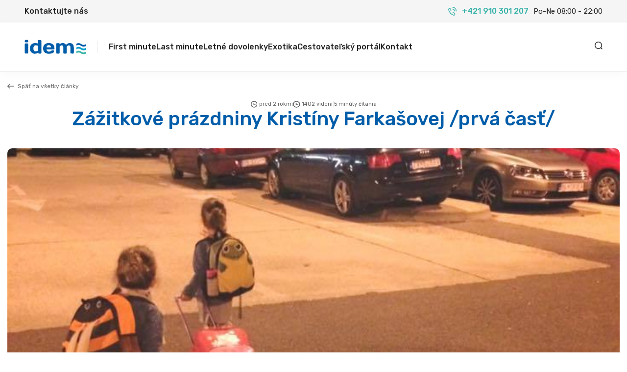

--- FILE ---
content_type: text/html; charset=UTF-8
request_url: https://www.idem.sk/idem/clanok/zazitkove-prazdniny-kristiny-farkasovej-prva-cast
body_size: 10839
content:
<!DOCTYPE html>
<html lang="sk">
<head>
    <meta charset="utf-8">
    <meta http-equiv="X-UA-Compatible" content="IE=Edge">
    <meta name="viewport" content="width=device-width, initial-scale=1, maximum-scale=1, user-scalable=no">

            <script id="cookieyes"
                type="text/javascript"
                src="https://cdn-cookieyes.com/client_data/d1c240c3613af5a05820090e/script.js">
        </script>
                    <!-- Google Tag Manager -->
            <script>(function (w, d, s, l, i) {
                    w[l] = w[l] || [];
                    w[l].push({
                        'gtm.start':
                            new Date().getTime(), event: 'gtm.js'
                    });
                    var f = d.getElementsByTagName(s)[0],
                        j = d.createElement(s), dl = l != 'dataLayer' ? '&l=' + l : '';
                    j.async = true;
                    j.src =
                        'https://www.googletagmanager.com/gtm.js?id=' + i + dl;
                    f.parentNode.insertBefore(j, f);
                })(window, document, 'script', 'dataLayer', 'GTM-NVG3KTS');</script>
            <!-- End Google Tag Manager -->
        
                    <script async
                    src="https://www.googletagmanager.com/gtag/js?id=G-Z0E3JKD8B0"></script>
            <script>
                window.dataLayer = window.dataLayer || [];

                function gtag() {
                    dataLayer.push(arguments);
                }

                gtag('js', new Date());

                gtag('config', 'G-Z0E3JKD8B0');
            </script>
            
    <meta name="csrf-token" content="MqnCda0dmb29XlR04mDYN9xCHPA2W421stj33xhA">

    <title>Zážitkové prázdniny Kristíny Farkašovej /prvá časť/ | Cestovná agentúra IDEM</title>
<meta name="description" content="Dovolenka last minute, first moment - letecké a autobusové zájazdy, Kvalitné služby CA IDEM: viac ako 20 000 klientov ročne. Vernostné zľavy.">
<link rel="canonical" href="https://www.idem.sk/idem/clanok/zazitkove-prazdniny-kristiny-farkasovej-prva-cast">
<meta name="robots" content="index, follow">
<meta property="og:title" content="Zážitkové prázdniny Kristíny Farkašovej /prvá časť/ | Cestovná agentúra IDEM">
<meta property="og:type" content="article">
<meta property="og:image" content="https://public.idem.sk/public/blog/zazitkove-prazdniny-kristiny-farkasovej-prva-cast-blog-main-image-481.jpg">
<meta property="article:published_time" content="2016-08-17 17:16:33">
<meta property="article:modified_time" content="2025-11-06 20:05:07">
<meta property="article:author" content="Idem.sk">
<meta property="article:section" content="blogy Kristíny Farkašovej">

<meta name="twitter:title" content="Zážitkové prázdniny Kristíny Farkašovej /prvá časť/ | Cestovná agentúra IDEM">
<meta name="twitter:description" content="">
<meta name="twitter:image" content="https://public.idem.sk/public/blog/zazitkove-prazdniny-kristiny-farkasovej-prva-cast-blog-main-image-481.jpg">
<script type="application/ld+json">{"@context":"https://schema.org","@type":"Article","name":"Zážitkové prázdniny Kristíny Farkašovej /prvá časť/ | Cestovná agentúra IDEM","image":"https://public.idem.sk/public/blog/zazitkove-prazdniny-kristiny-farkasovej-prva-cast-blog-main-image-481.jpg"}</script><script type="application/ld+json">{"@context":"https://schema.org","@type":"BreadcrumbList","name":"Zážitkové prázdniny Kristíny Farkašovej /prvá časť/ | Cestovná agentúra IDEM","itemListElement":[{"@type":"ListItem","position":1,"name":"Idem","item":"https://www.idem.sk"},{"@type":"ListItem","position":2,"name":"Cestovateľský portál","item":"https://www.idem.sk/idem"},{"@type":"ListItem","position":3,"name":"Zážitkové prázdniny Kristíny Farkašovej /prvá časť/","item":"https://www.idem.sk/idem/clanok/zazitkove-prazdniny-kristiny-farkasovej-prva-cast"}]}</script>

    <link rel="apple-touch-icon" sizes="180x180" href="/assets/web/favicon/apple-touch-icon.png">
    <link rel="icon" type="image/png" sizes="32x32" href="/assets/web/favicon/favicon-32x32.png">
    <link rel="icon" type="image/png" sizes="16x16" href="/assets/web/favicon/favicon-16x16.png">
    <link rel="manifest" href="/assets/web/favicon/site.webmanifest">
    <link rel="mask-icon" href="/assets/web/favicon/safari-pinned-tab.svg" color="#5bbad5">
    <meta name="msapplication-TileColor" content="#00aba9">
    <meta name="theme-color" content="#ffffff">

    <link rel="preconnect" href="https://fonts.googleapis.com">
    <link rel="preconnect" href="https://fonts.gstatic.com" crossorigin>
    <link href="https://fonts.googleapis.com/css2?family=Rubik:wght@300;400;500;700;900&display=swap" rel="stylesheet">
    
    <link rel="stylesheet" href="https://unpkg.com/@vuepic/vue-datepicker@latest/dist/main.css">

            <link rel="stylesheet" href="https://www.idem.sk/assets/web/css/app.css?v=1736803359">
    
    <style >[wire\:loading], [wire\:loading\.delay], [wire\:loading\.inline-block], [wire\:loading\.inline], [wire\:loading\.block], [wire\:loading\.flex], [wire\:loading\.table], [wire\:loading\.grid], [wire\:loading\.inline-flex] {display: none;}[wire\:loading\.delay\.shortest], [wire\:loading\.delay\.shorter], [wire\:loading\.delay\.short], [wire\:loading\.delay\.long], [wire\:loading\.delay\.longer], [wire\:loading\.delay\.longest] {display:none;}[wire\:offline] {display: none;}[wire\:dirty]:not(textarea):not(input):not(select) {display: none;}input:-webkit-autofill, select:-webkit-autofill, textarea:-webkit-autofill {animation-duration: 50000s;animation-name: livewireautofill;}@keyframes livewireautofill { from {} }</style>

        </head>
<body>
<noscript>
    <iframe src="https://www.googletagmanager.com/ns.html?id=GTM-NVG3KTS"
            height="0" width="0" style="display:none;visibility:hidden"></iframe>
</noscript>
<!-- End Google Tag Manager (noscript) -->
    <section class="header-contact-info hidden lg:block">
    <div class="container-fluid header-contact-info__content">
        <p class="font-medium">Kontaktujte nás</p>
        <div class="header-contact-info__phone">
            <a class="phone-info" target="_blank" href="tel:+421 910 301 207">
                <svg xmlns="http://www.w3.org/2000/svg" width="17.502" height="17.502" viewBox="0 0 17.502 17.502">
                    <g id="icon_phone-volume" transform="translate(0.752 0.75)">
                        <path id="Path_7191" data-name="Path 7191" d="M289.427,1677.958a13.75,13.75,0,0,0,6.987,4.12c1.171.082,1.973-.967,2.316-2.094.3-.969-1.061-2.06-2.164-2.693-1.633-1-1.977-.581-2.429.154" transform="translate(-285.379 -1666.082)" fill="none" stroke="#39B3A9" stroke-linecap="round" stroke-linejoin="round" stroke-width="1.5"/>
                        <path id="Path_7192" data-name="Path 7192" d="M244,1587.068a14.143,14.143,0,0,1-4.041-7.123,2.524,2.524,0,0,1,2.054-2.361c.95-.308,2.021,1.082,2.642,2.206.98,1.665.57,2.015-.151,2.476" transform="translate(-239.956 -1575.194)" fill="none" stroke="#39B3A9" stroke-linecap="round" stroke-linejoin="round" stroke-width="1.5"/>
                        <path id="Path_7193" data-name="Path 7193" d="M344.439,1549.422a7.223,7.223,0,0,1,5.308,2.183,7.514,7.514,0,0,1,2.142,5.411" transform="translate(-335.89 -1549.421)" fill="none" stroke="#39B3A9" stroke-linecap="round" stroke-linejoin="round" stroke-width="1.5"/>
                        <path id="Path_7194" data-name="Path 7194" d="M343.617,1593.39a3.74,3.74,0,0,1,2.819,1.12,3.894,3.894,0,0,1,1.1,2.874" transform="translate(-335.135 -1589.719)" fill="none" stroke="#39B3A9" stroke-linecap="round" stroke-linejoin="round" stroke-width="1.5"/>
                    </g>
                </svg>
                <p class="phone-info__tel font-medium">+421 910 301 207</p>
            </a>
            <p class="text-[15px] ml-[10px]">Po-Ne 08:00 - 22:00</p>
        </div>
    </div>
</section>
<header class="header sticky lg:relative">
    <div class="container-fluid header__content">
        <div class="header__left">
            <div class="logo-box">
                <a href="/">
                    <img class="logo-box__logo" src="/assets/web/images/logo_idem-horizontal.svg" loading="lazy" alt="logo idem" width="125" height="30">
                </a>
                <span class="logo-box__divider"></span>
            </div>
            <div class="header__menu hidden lg:block">
                <div class="menu-mobile__header">
                    <span class="text-primary">Menu</span>
                    <svg id="js-close-menu" xmlns="http://www.w3.org/2000/svg" width="15" height="15" viewBox="0 0 10.121 10.121">
                        <g id="icon_times" transform="translate(1.061 1.061)">
                            <g id="Group_3005" data-name="Group 3005">
                                <line id="Line_385" data-name="Line 385" x2="8" y2="8" fill="none" stroke="#262626" stroke-linecap="round" stroke-miterlimit="10" stroke-width="1.5"/>
                                <line id="Line_386" data-name="Line 386" x1="8" y2="8" fill="none" stroke="#262626" stroke-linecap="round" stroke-miterlimit="10" stroke-width="1.5"/>
                            </g>
                        </g>
                    </svg>
                </div>
                <nav>
    <ul class="menu-main depth-1">
        <li class="menu-item">
            <a class="menu-item__name" href="https://www.idem.sk/first-minute-dovolenka">
                First minute
            </a>
        </li>
        <li class="menu-item">
            <a class="menu-item__name" href="https://www.idem.sk/last-minute-dovolenka">
                Last minute
                
            </a>
            
        </li>
        <li class="menu-item">
            <a class="menu-item__name" href="https://www.idem.sk/letna-dovolenka">Letné dovolenky</a>
            
        </li>
        <li class="menu-item">
            <a class="menu-item__name" href="https://www.idem.sk/exoticka-dovolenka">Exotika</a>
        </li>
        <li class="menu-item">
            <a href="https://www.idem.sk/idem" class="menu-item__name" id="js-open-off-canvas">Cestovateľský portál</a>
        </li>
        <li class="menu-item">
            <a class="menu-item__name" id="js-open-off-canvas" href="https://www.idem.sk/kontakt">Kontakt</a>
        </li>
    </ul>
</nav>
            </div>
        </div>
        <div class="header__right">
            <div class="header__info">
                <a class="phone-info mr-[15px] lg:hidden flex" target="_blank" href="tel:+421 910 301 207">
                    <svg xmlns="http://www.w3.org/2000/svg" width="17.502" height="17.502" viewBox="0 0 17.502 17.502">
                        <g id="icon_phone-volume" transform="translate(0.752 0.75)">
                            <path id="Path_7191" data-name="Path 7191" d="M289.427,1677.958a13.75,13.75,0,0,0,6.987,4.12c1.171.082,1.973-.967,2.316-2.094.3-.969-1.061-2.06-2.164-2.693-1.633-1-1.977-.581-2.429.154" transform="translate(-285.379 -1666.082)" fill="none" stroke="#39B3A9" stroke-linecap="round" stroke-linejoin="round" stroke-width="1.5"/>
                            <path id="Path_7192" data-name="Path 7192" d="M244,1587.068a14.143,14.143,0,0,1-4.041-7.123,2.524,2.524,0,0,1,2.054-2.361c.95-.308,2.021,1.082,2.642,2.206.98,1.665.57,2.015-.151,2.476" transform="translate(-239.956 -1575.194)" fill="none" stroke="#39B3A9" stroke-linecap="round" stroke-linejoin="round" stroke-width="1.5"/>
                            <path id="Path_7193" data-name="Path 7193" d="M344.439,1549.422a7.223,7.223,0,0,1,5.308,2.183,7.514,7.514,0,0,1,2.142,5.411" transform="translate(-335.89 -1549.421)" fill="none" stroke="#39B3A9" stroke-linecap="round" stroke-linejoin="round" stroke-width="1.5"/>
                            <path id="Path_7194" data-name="Path 7194" d="M343.617,1593.39a3.74,3.74,0,0,1,2.819,1.12,3.894,3.894,0,0,1,1.1,2.874" transform="translate(-335.135 -1589.719)" fill="none" stroke="#39B3A9" stroke-linecap="round" stroke-linejoin="round" stroke-width="1.5"/>
                        </g>
                    </svg>
                    <div>
                        <p class="phone-info__tel font-medium text-tertiary">+421 910 301 207</p>
                        <p class="text-12">Po-Ne 08:00 - 22:00</p>
                    </div>
                </a>
                <div id="vue-search"></div>
            </div>
            <div class="header__toggle-menu lg:hidden" id="js-open-menu">
                <svg xmlns="http://www.w3.org/2000/svg" width="17.5" height="15.5" viewBox="0 0 17.5 15.5">
                    <g id="icon_bars" transform="translate(0.75 0.75)">
                        <line id="Line_292" data-name="Line 292" x2="16" fill="none" stroke="#262626" stroke-linecap="round" stroke-linejoin="round" stroke-width="1.5"/>
                        <line id="Line_293" data-name="Line 293" x2="16" transform="translate(0 7)" fill="none" stroke="#262626" stroke-linecap="round" stroke-linejoin="round" stroke-width="1.5"/>
                        <line id="Line_294" data-name="Line 294" x2="8.348" transform="translate(0 14)" fill="none" stroke="#262626" stroke-linecap="round" stroke-linejoin="round" stroke-width="1.5"/>
                    </g>
                </svg>
            </div>
        </div>
    </div>
</header>

<script>
    window.vop_file = 'https://public.idem.sk/public/dokumenty/vop-idem-sk_1689721675.pdf'
    window.gdpr_file = 'https://public.idem.sk/public/dokumenty/gdpr-idem-sk_1689721744.pdf'
    window.web_phone = '+421 910 301 207'
    window.web_mail = 'idem@idem.sk'
</script>

<main>
        <div class="container">
        <a href="https://www.idem.sk/idem" class="back-link">
            <img src="/assets/web/images/icons/icon_arrow-left.svg" loading="lazy" alt="">
            Späť na všetky články
        </a>
    </div>
    <div class="magazine-detail">
        <div class="container">
            <div class="magazine-detail__header">
                <div class="magazine__attr">
                    <div class="flex gap-x-[20px] gap-y-[4px] flex-wrap">
                        <span class="flex whitespace-nowrap">
                            <img src="/assets/web/images/icons/icon_clock.svg" class="mr-[4px]" loading="lazy" alt="">
                            pred 2 rokmi
                        </span>
                        <span class="flex whitespace-nowrap">
                            <img src="/assets/web/images/icons/icon_clock.svg" class="mr-[4px]" loading="lazy" alt="">
                            1402 videní
                        </span>
                        <span class="text-gray-200">|</span>
                        <span>5 minúty čítania</span>
                    </div>
                </div>
                <h1 class="magazine-detail__title headline-2">Zážitkové prázdniny Kristíny Farkašovej /prvá časť/</h1>
            </div>
        </div>

        <div class="container">
            <img class="magazine-detail__img" src="https://public.idem.sk/public/blog/zazitkove-prazdniny-kristiny-farkasovej-prva-cast-blog-main-image-481.jpg" loading="lazy" alt="Zážitkové prázdniny Kristíny Farkašovej /prvá časť/">
        </div>

        <div class="container container-mobile-scroll">
            <div class="grid lg:grid-cols-3 grid-cols-1 lg:gap-[40px]">
                <div class="lg:col-span-2">
                    <div class="magazine-detail__desc">
                        /prvá časť/
                    </div>
                    <div class="magazine__badges">
                                                    <a href="https://www.idem.sk/idem/kategoria/blogy-kristiny-farkasovej"
                               class="badge">blogy Kristíny Farkašovej</a>
                                            </div>
                    <div class="page__editor">
                        <p style="text-align:justify;"><strong>Tieto prázdniny</strong> som si povedala, som všetkým povedala…po tom, čo tie minulé sme sa namiesto mora kúpali v hypermangáne a namiesto francúzov sme sa kúpali s ovčími kiahňami…skrátka povedala som si, zakričala som… Odneste ma niekam! Niekam! Je to jedno kam. Chvíľu sme zvažovali Cajlu, ale nakoniec som to zadefinovala presnejšie: Nech je tam more, nech nevarím a nech oddychujem. Veľká výzva pre hyperaktívnu matku. Odneste ma tam čo najskôr a ideálne v hladine alfa! Nech o tej ceste ideálne ani neviem, nech zbytočne netrpím! Vypnite ma!&nbsp;<br><br>Áno, sny sa plnia. Výsledkom mojich túžob bol all inclusive pobyt s odchodom z bratislavského letiska o 4:30 ráno. Áno, bola som v hladine alfa, presne tak, ako som chcela. Dievčatá spočiatku plakali, keď som im povedala, že odchádzame na “volenku” v noci, lebo vedeli, že bude tma a teda bolo úplne jasné, že nič neuvidia…asi by som mala zlepšiť svoje vzdelávanie v oblasti informácií o existencii pouličného osvetlenia. Druhé Dievča si poplakalo, aj na letisku. Ale tak keby chceli mne zobrať môj nový kufor s kvietkami na pás, ktorý neviem kam vedie, asi sa tiež zosypem…hlavne o pol štvrtej ráno.&nbsp;<br><br>V lietadle som si opäť trochu nahňahňala svoje materské sebavedomíčko a uspala obe Dievčatá naraz. Teda takmer. Jedna sa vzpierala a nakoniec zaspala na mne…moja mikro túžba po ďalšom bábätku bola v priebehu dvadsiatich minút boja so šestnásťkilovým človekom zažehnaná. Až v gréckom autobuse, po tom, ako moje materské ego v lietadle pookrialo, mi došlo, že deti to celé “strašné cestovanie” skrátka berú úplne inak. Deti to neberú ako upotenú cestu plnú nástrah a problémov a čakania a balíčkov s jedlom, ktoré sa dlho žuje a balením náhradných legín a neviem čoho…Deti to berú ako zážitok. A tým pochopením som sa to razom naučila aj ja! A tak sa začali zážitkové prázdniny.&nbsp;<br><br>&nbsp;</p><figure class="image"><img src="https://public.idem.sk/public/blog/zazitkove-prazdniny-kristiny-farkasovej-prva-cast-blog-img-639_1694038015.jpg"></figure><p style="text-align:justify;"><br><br>Mojím najväčším zážitkom z autobusu bolo, že sa mi podarilo na dvanásť minút zaspať. Občas som sa síce prebrala na zvuk nosorožca… v knižke, či na otázku, či je ten a potom aj ten a aj henten kopec Kriváň (nebol čuduj sa svete)… A hlavne sa mi konečnekonečne podarilo dať všetky moje popísané materiály na novú knižku dokopy. Teda akože zatiaľ do jedného súboru, ale v rámci začínajúceho vypnutia sa to bol heroický výkon a niekde začať treba…uvidíme, kde skončím… Čiže v autobuse dovznikala moja druhá knižka. Áno v autobuse. S textom aj spánkom najradšej pracujem v hladine alfa. Dokonalé podmienky! Neviem, ako sa mi to podarilo, ale po príchode do rezortu s palmami, bazénikom a výhladíčkom na moríčko ma začala pekelne bolieť ruka. Ale že pekelne. Netuším z čoho. Vraj buď z klímy alebo z presilenia. Ja osobne si myslím, že to bola súčasť zájazdu. Pozornosť cestovnej kancelárie! Tá sloboda, kedy nemusíte tri dni robiť nič, lebo každý hmat, stisk a dotyk bolí, tá sloboda, kedy nemusíte s deťmi behať každé dve minúty na záchod, dvíhať ich, vyzliekať a obliekať! Lebo veď náplňou každej dovolenky, či výletu je predovšetkým cikanie detí a s tým spojené nekončiace chodenie na záchod. Čím je záchod ďalej, tým viac treba cikať. Ale tá ruka! Tá ruka nemohla byť náhoda. To bola normálne oddychová bolesť. Čítala som knižku, čítala a čítala, až som sa zľakla, že čo ja budem robiť, keď ju dočítam. Aj som ešte deň navyše simulovala, ale potom som si uvedomila, že som naozaj podcenila literárne balenie a nemám čo čítať! No čo, netušila som, že dostanem takto ručne stručne dovolenkový bonus, netušila som, že budem mať toľko času na čítanie…a netušila som ani to, že v Grécku majú Voltaren.<br><br>Inak, ako som v tej hladine alfa odišla z domu, ostala som v nej jedenásť dní. Moja mama volala, že na ktorej strane Kréty sa nachádzame, pretože v noci bolo zemetrasenie. Ja som si ani nebola istá, či sme vlastne na Kréte, kde konkrétne, to som si pozrela až na druhý deň na uteráku s mapou na vedľajšom lehátku na pláži a neskôr si to potvrdila na malej igelitke zo suvenírového obchodu. Ale tiež bol pootáčaný kadejako, takže do dnešného dňa neviem, či som náhodou neprežila zemetrasenie. Ale po období vzdoru už prežijem aj tak čokoľvek, takže jedno zemetrasenie by ma nezabilo. Neviem, kde sme, ale vedela som, kde majú kávu a reštauráciu a to mi pre život úplne, ale že úplne stačilo. Inak maximálne vám na dovolenku odporúčam miesto, kde je hodinový posun. Hodinu dopredu samozrejme. Prináša to dve bohovské výhody, situácie, po ktorých dennodenne vo vašom časovom pásme túžite. Ráno vám deti budú konečne spať o hodinu dlhšie (čo ste si priali od Ježiška už niekoľko Vianoc) a večer s nimi môžete aj trošku požúrovať, čímž pádom máte možnosť zahliadnuť aj západ slnka nad morom. Ten časový posun je taký prenádherný odrb, že mu budete veriť. “Deti mi spali na dovolenke o hodinu dlhšie!” Tie závistlivé pohľady kamarátok na pieskovisku po návrate domov vám ešte znásobia príjemné spomienky na dovolenku. To je viac ako magnetka.<br><br>&nbsp;</p><figure class="image"><img src="https://public.idem.sk/public/blog/zazitkove-prazdniny-kristiny-farkasovej-prva-cast-blog-img-333_1694038071.jpg"></figure>
                                                                                                </div>
                </div>
                <div class="lg:col-span-1">
                    
                    <div class="top-magazines">
                        <h5 class="top-magazines__title">Súvisiace články</h5>
                                            </div>
                </div>
            </div>
        </div>
    </div>

    <section class="newsletter">
    <div class="container">
        <h4 class="newsletter__title">Top ponuky cestovných kancelárií do vašej mailovej schránky</h4>
        <p class="newsletter__desc">Prihláste sa na odber nášho newslettra a získajte pravidelný prehľad o najlepších ponukách dovoleniek od overených cestovných kancelárií.</p>
        <div class="newsletter__success hidden">
            <img src="/assets/web/images/icons/icon_check-circle.svg" alt="">
            Úspešne ste sa prihlásili na odber, ďakujeme
        </div>
        <form class="newsletter__form" id="newsletter-form" method="POST">
            <div class="newsletter__form-content">
                <input placeholder="Váš email *" type="email" id="newsletter-email">
                <input class="btn btn--yellow" value="Idem do toho" type="submit">
            </div>
        </form>
        <p class="newsletter__agree">* Prihlásením sa k odberu súhlasíte s <a href="https://public.idem.sk/public/dokumenty/gdpr-idem-sk_1689721744.pdf" target="_blank" class="newsletter__agree-link">Ochranou osobných údajov</a></p>
    </div>
</section>
</main>

    <footer class="footer">
    <div class="container">
        <div class="footer__top">
            <div class="footer__top-item footer__info">
                <a class="phone-info" target="_blank" href="tel:+421 910 301 207">
                    <span>
                        <p class="phone-info__tel font-medium">+421 910 301 207</p>
                        <p class="text-12">Po-Ne 08:00 - 22:00</p>
                    </span>
                </a>
                <div class="mail-info md:mt-[26px]">
                    <a href="mailto:idem@idem.sk">idem@idem.sk</a>
                </div>
                <div class="footer__social">
                    <div class="social-links">
                        <a href="https://www.facebook.com/www.idem.sk" target="_blank">
                            <svg id="logo_facebook" xmlns="http://www.w3.org/2000/svg" width="25" height="25" viewBox="0 0 25 25">
                                <path id="Path_1385" data-name="Path 1385" d="M6,5.631H9V8.446H6V15H3V8.446H0V5.631H3V4.437a5.88,5.88,0,0,1,.3-1.824,3.676,3.676,0,0,1,.828-1.464A3.7,3.7,0,0,1,6.912,0H9V2.815H6.912a.934.934,0,0,0-.648.236.767.767,0,0,0-.264.6Z" transform="translate(7 8)" fill="#262626"/>
                                <path id="Path_90146" data-name="Path 90146" d="M24.925,7.346a9.163,9.163,0,0,0-.581-3.035A6.123,6.123,0,0,0,22.9,2.1,6.127,6.127,0,0,0,20.688.656a9.191,9.191,0,0,0-3.035-.58C16.363.016,15.923,0,12.81,0H12.19C9.078,0,8.638.016,7.346.076a9.191,9.191,0,0,0-3.035.58A6.136,6.136,0,0,0,2.1,2.1,6.136,6.136,0,0,0,.656,4.312a9.191,9.191,0,0,0-.58,3.035C.014,8.68,0,9.105,0,12.5s.014,3.821.076,5.154a9.191,9.191,0,0,0,.58,3.035A6.127,6.127,0,0,0,2.1,22.9a6.123,6.123,0,0,0,2.214,1.442,9.188,9.188,0,0,0,3.035.581C8.68,24.986,9.105,25,12.5,25s3.821-.014,5.154-.075a9.188,9.188,0,0,0,3.035-.581,6.4,6.4,0,0,0,3.656-3.656,9.163,9.163,0,0,0,.581-3.035c.059-1.291.074-1.731.075-4.844V12.19C25,9.078,24.984,8.638,24.925,7.346Zm-2.25,10.2a6.916,6.916,0,0,1-.43,2.321,4.146,4.146,0,0,1-2.373,2.373,6.916,6.916,0,0,1-2.321.43c-1.318.061-1.713.073-5.051.073s-3.733-.012-5.051-.073a6.928,6.928,0,0,1-2.321-.43,3.876,3.876,0,0,1-1.437-.936,3.865,3.865,0,0,1-.935-1.437,6.909,6.909,0,0,1-.431-2.321c-.06-1.318-.073-1.713-.073-5.051s.013-3.733.073-5.051a6.921,6.921,0,0,1,.431-2.321,3.865,3.865,0,0,1,.935-1.437,3.873,3.873,0,0,1,1.437-.935,6.921,6.921,0,0,1,2.321-.431c1.319-.06,1.714-.073,5.051-.073s3.733.013,5.051.073a6.909,6.909,0,0,1,2.321.431,3.865,3.865,0,0,1,1.437.935,3.868,3.868,0,0,1,.936,1.437,6.928,6.928,0,0,1,.43,2.321c.061,1.318.074,1.714.074,5.051S22.736,16.233,22.675,17.551Z" fill="#262626"/>
                            </svg>
                        </a>
                        <a href="https://www.instagram.com/idem.sk/?hl=sk" target="_blank">
                            <svg id="logo_instagram" xmlns="http://www.w3.org/2000/svg" width="25" height="25" viewBox="0 0 25 25">
                                <path id="Path_1387" data-name="Path 1387"
                                      d="M24.925,7.346a9.163,9.163,0,0,0-.581-3.035A6.123,6.123,0,0,0,22.9,2.1,6.127,6.127,0,0,0,20.688.656a9.191,9.191,0,0,0-3.035-.58C16.363.016,15.923,0,12.81,0H12.19C9.078,0,8.638.016,7.346.076a9.191,9.191,0,0,0-3.035.58A6.136,6.136,0,0,0,2.1,2.1,6.136,6.136,0,0,0,.656,4.312a9.191,9.191,0,0,0-.58,3.035C.014,8.68,0,9.105,0,12.5s.014,3.821.076,5.154a9.191,9.191,0,0,0,.58,3.035A6.127,6.127,0,0,0,2.1,22.9a6.123,6.123,0,0,0,2.214,1.442,9.188,9.188,0,0,0,3.035.581C8.68,24.986,9.105,25,12.5,25s3.821-.014,5.154-.075a9.188,9.188,0,0,0,3.035-.581,6.4,6.4,0,0,0,3.656-3.656,9.163,9.163,0,0,0,.581-3.035c.059-1.291.074-1.731.075-4.844V12.19C25,9.078,24.984,8.638,24.925,7.346Zm-2.25,10.2a6.916,6.916,0,0,1-.43,2.321,4.146,4.146,0,0,1-2.373,2.373,6.916,6.916,0,0,1-2.321.43c-1.318.061-1.713.073-5.051.073s-3.733-.012-5.051-.073a6.928,6.928,0,0,1-2.321-.43,3.876,3.876,0,0,1-1.437-.936,3.865,3.865,0,0,1-.935-1.437,6.909,6.909,0,0,1-.431-2.321c-.06-1.318-.073-1.713-.073-5.051s.013-3.733.073-5.051a6.921,6.921,0,0,1,.431-2.321,3.865,3.865,0,0,1,.935-1.437,3.873,3.873,0,0,1,1.437-.935,6.921,6.921,0,0,1,2.321-.431c1.319-.06,1.714-.073,5.051-.073s3.733.013,5.051.073a6.909,6.909,0,0,1,2.321.431,3.865,3.865,0,0,1,1.437.935,3.868,3.868,0,0,1,.936,1.437,6.928,6.928,0,0,1,.43,2.321c.061,1.318.074,1.714.074,5.051S22.736,16.233,22.675,17.551Z"
                                      fill="#262626"/>
                                <path id="Path_1388" data-name="Path 1388" d="M12.529,6.11a6.419,6.419,0,1,0,6.42,6.419A6.418,6.418,0,0,0,12.529,6.11Zm0,10.586A4.167,4.167,0,1,1,16.7,12.529,4.167,4.167,0,0,1,12.529,16.7Z" transform="translate(-0.029 -0.029)" fill="#262626"/>
                                <path id="Path_1389" data-name="Path 1389" d="M19.256,4.348a1.5,1.5,0,1,0,1.5,1.5A1.5,1.5,0,0,0,19.256,4.348Z" transform="translate(-0.083 -0.02)" fill="#262626"/>
                            </svg>
                        </a>
                        










                    </div>
                    <div class="logo-box">
                        <img src="/assets/web/images/logo_idem-horizontal.svg" loading="lazy" alt="logo idem">
                    </div>
                </div>
            </div>
            <div class="footer__top-item footer__menu">
                <ul class="menu-basic depth-1">
                    <li class="menu-item">
                        <span class="menu-item__name">O nás</span>
                        <ul class="depth-2">
                            <li class="menu-item">
                                <a class="menu-item__name" href="https://www.idem.sk/o-nas">Kto sme</a>
                            </li>
                            <li class="menu-item">
                                <a class="menu-item__name" href="https://www.idem.sk/kontakt">Kontakt</a>
                            </li>
                            <li class="menu-item">
                                <a class="menu-item__name" href="https://www.idem.sk/idem">Cestovateľský magazín</a>
                            </li>
                        </ul>
                    </li>
                </ul>
            </div>
            <div class="footer__top-item footer__menu">
                <ul class="menu-basic depth-1">
                    <li class="menu-item">
                        <span class="menu-item__name">Užitočné informácie</span>
                        <ul class="depth-2">



                            <li class="menu-item">
                                <a class="menu-item__name" href="https://www.idem.sk/informacie-pre-vas/cestovne-doklady">
                                    Cestovné doklady
                                </a>
                            </li>
                            <li class="menu-item">
                                <a class="menu-item__name" href="https://www.idem.sk/informacie-pre-vas/poistenie">
                                    Poistenie
                                </a>
                            </li>
                            <li class="menu-item">
                                <a class="menu-item__name" href="/informacie-pre-vas/informacna-povinnost-prevadzkovatela">
                                    Informačná povinnosť prevadzkovateľa
                                </a>
                            </li>
                            <li class="menu-item">
                                <a class="menu-item__name" href="https://www.idem.sk/informacie-pre-vas/parkovanie-pri-letisku-v-bratislave">
                                    Parkovanie pri letisku v Bratislave
                                </a>
                            </li>
                            <li class="menu-item">
                                <a class="menu-item__name" href="https://www.idem.sk/informacie-pre-vas/parkovanie-pri-letisku-vo-viedni">
                                    Parkovanie pri letisku v Viedeň
                                </a>
                            </li>
                            <li class="menu-item">
                                <a class="menu-item__name" href="https://www.idem.sk/informacie-pre-vas/ako-sa-zbalit-na-dovolenku">
                                    Ako sa zbaliť na dovolenku?
                                </a>
                            </li>
                        </ul>
                    </li>
                </ul>
            </div>
            <div class="footer__top-item footer__menu">
                <ul class="menu-basic depth-1">
                    <li class="menu-item">
                        <span class="menu-item__name">Obľúbené krajiny</span>
                        <ul class="depth-2">
                                                            <li class="menu-item">
                                                                            <a class="menu-item__name" href="https://www.idem.sk/letna-dovolenka/cyprus">Cyprus</a>
                                                                    </li>
                                                            <li class="menu-item">
                                                                            <a class="menu-item__name" href="https://www.idem.sk/letna-dovolenka/taliansko">Taliansko</a>
                                                                    </li>
                                                            <li class="menu-item">
                                                                            <a class="menu-item__name" href="https://www.idem.sk/letna-dovolenka/grecko">Grécko</a>
                                                                    </li>
                                                            <li class="menu-item">
                                                                            <a class="menu-item__name" href="https://www.idem.sk/letna-dovolenka/turecko">Turecko</a>
                                                                    </li>
                                                            <li class="menu-item">
                                                                            <a class="menu-item__name" href="https://www.idem.sk/letna-dovolenka/cierna-hora">Čierna Hora</a>
                                                                    </li>
                                                            <li class="menu-item">
                                                                            <a class="menu-item__name" href="https://www.idem.sk/letna-dovolenka/egypt">Egypt</a>
                                                                    </li>
                                                            <li class="menu-item">
                                                                            <a class="menu-item__name" href="https://www.idem.sk/letna-dovolenka/bulharsko">Bulharsko</a>
                                                                    </li>
                                                            <li class="menu-item">
                                                                            <a class="menu-item__name" href="https://www.idem.sk/letna-dovolenka/tunisko">Tunisko</a>
                                                                    </li>
                                                            <li class="menu-item">
                                                                            <a class="menu-item__name" href="https://www.idem.sk/letna-dovolenka/spanielsko">Španielsko</a>
                                                                    </li>
                                                            <li class="menu-item">
                                                                            <a class="menu-item__name" href="https://www.idem.sk/letna-dovolenka/albansko">Albánsko</a>
                                                                    </li>
                                                            <li class="menu-item">
                                                                            <a class="menu-item__name" href="https://www.idem.sk/letna-dovolenka/kapverdske-ostrovy">Kapverdské ostrovy</a>
                                                                    </li>
                                                            <li class="menu-item">
                                                                            <a class="menu-item__name" href="https://www.idem.sk/letna-dovolenka/severny-cyprus">Severný Cyprus</a>
                                                                    </li>
                                                    </ul>
                    </li>
                </ul>
            </div>
            <div class="footer__top-item footer__menu">
                <ul class="menu-basic depth-1">
                    <li class="menu-item">
                        <span class="menu-item__name">Dovolenky</span>
                        <ul class="depth-2">
                            <li class="menu-item">
                                <a class="menu-item__name" href="https://www.idem.sk/first-minute-dovolenka">First minute</a>
                            </li>
                            <li class="menu-item">
                                <a class="menu-item__name" href="https://www.idem.sk/last-minute-dovolenka">Last minute</a>
                            </li>
                            <li class="menu-item">
                                <a class="menu-item__name" href="https://www.idem.sk/letna-dovolenka">Letné dovolenky</a>
                            </li>
                            <li class="menu-item">
                                <a class="menu-item__name" href="https://www.idem.sk/exoticka-dovolenka">Exotika</a>
                            </li>
                            <li class="menu-item">
                                <a class="menu-item__name" href="https://www.idem.sk/poznavacie-zajazdy">Poznávacie zájazdy</a>
                            </li>
                        </ul>
                    </li>
                </ul>
            </div>
            <div class="footer__top-item footer__logo hidden lg:block">
                <a href="https://www.idem.sk" class="logo-box">
                    <img src="/assets/web/images/logo_idem-horizontal.svg" loading="lazy" alt="logo idem">
                </a>
            </div>
        </div>
        <div class="footer__tour-operators">
            <p>U nás nájdete ponuku od najlepších Slovenských, ale aj zahraničných cestovných kancelárií na jednom mieste</p>
            <div class="footer__tour-operators-list">
                <img src="/assets/web/images/tour-operators/logo_fischer.svg" loading="lazy" alt="Fischer">
                <img src="/assets/web/images/tour-operators/logo_kartagotours.svg" loading="lazy" alt="Kartagoutours">
                <img src="/assets/web/images/tour-operators/logo_satur.svg" loading="lazy" alt="Satur">
                <img src="/assets/web/images/tour-operators/logo_hydrotour.svg" loading="lazy" alt="Hydrotour">
                <img src="/assets/web/images/tour-operators/logo_tip-travel.svg" loading="lazy" alt="Tip travel">
                <img src="/assets/web/images/tour-operators/logo_cedok.svg" loading="lazy" alt="Čedok">
                <img src="/assets/web/images/tour-operators/logo_eti.svg" loading="lazy" alt="Eti">
            </div>
        </div>
        <div class="footer__bottom">
            <div class="footer__copywrite">
                <p>© 2025 Cestovná agentúra <strong>IDEM</strong> Všetky práva vyhradené</p>
            </div>
            <div class="footer__conditions">
                <a href="https://public.idem.sk/public/dokumenty/vop-idem-sk_1689721675.pdf" target="_blank">Všeobecné podmienky</a>
                <span class="footer__conditions-divider">|</span>
                <a href="https://public.idem.sk/public/dokumenty/gdpr-idem-sk_1689721744.pdf" target="_blank">Ochrana osobných údajov</a>
            </div>
        </div>
    </div>
</footer>

<!-- Scripts -->
<!-- Vendor scripts start -->

    <script async src="https://www.idem.sk/assets/web/js/app.js?v=1729722879"></script>
    <script async defer src="https://www.idem.sk/assets/web/js/search.js?v=1736805499"></script>

<!-- Vendor scripts end -->

<script src="/livewire/livewire.js?id=90730a3b0e7144480175" data-turbo-eval="false" data-turbolinks-eval="false" ></script><script data-turbo-eval="false" data-turbolinks-eval="false" >window.livewire = new Livewire();window.Livewire = window.livewire;window.livewire_app_url = '';window.livewire_token = 'MqnCda0dmb29XlR04mDYN9xCHPA2W421stj33xhA';window.deferLoadingAlpine = function (callback) {window.addEventListener('livewire:load', function () {callback();});};let started = false;window.addEventListener('alpine:initializing', function () {if (! started) {window.livewire.start();started = true;}});document.addEventListener("DOMContentLoaded", function () {if (! started) {window.livewire.start();started = true;}});</script>


</body>
</html>


--- FILE ---
content_type: text/css
request_url: https://www.idem.sk/assets/web/css/app.css?v=1736803359
body_size: 31361
content:
.splide__container{box-sizing:border-box;position:relative}.splide__list{backface-visibility:hidden;display:-ms-flexbox;display:flex;height:100%;margin:0!important;padding:0!important}.splide.is-initialized:not(.is-active) .splide__list{display:block}.splide__pagination{-ms-flex-align:center;-ms-flex-pack:center;align-items:center;display:-ms-flexbox;display:flex;-ms-flex-wrap:wrap;flex-wrap:wrap;justify-content:center;margin:0;pointer-events:none}.splide__pagination li{display:inline-block;line-height:1;list-style-type:none;margin:0;pointer-events:auto}.splide:not(.is-overflow) .splide__pagination{display:none}.splide__progress__bar{width:0}.splide{position:relative;visibility:hidden}.splide.is-initialized,.splide.is-rendered{visibility:visible}.splide__slide{-ms-flex-negative:0;backface-visibility:hidden;box-sizing:border-box;flex-shrink:0;list-style-type:none!important;margin:0;position:relative}.splide__slide img{vertical-align:bottom}.splide__spinner{animation:splide-loading 1s linear infinite;border:2px solid #999;border-left-color:transparent;border-radius:50%;bottom:0;contain:strict;display:inline-block;height:20px;left:0;margin:auto;position:absolute;right:0;top:0;width:20px}.splide__sr{clip:rect(0 0 0 0);border:0;height:1px;margin:-1px;overflow:hidden;padding:0;position:absolute;width:1px}.splide__toggle.is-active .splide__toggle__play,.splide__toggle__pause{display:none}.splide__toggle.is-active .splide__toggle__pause{display:inline}.splide__track{overflow:hidden;position:relative;z-index:0}@keyframes splide-loading{0%{transform:rotate(0)}to{transform:rotate(1turn)}}.splide__track--draggable{-webkit-touch-callout:none;-webkit-user-select:none;-ms-user-select:none;user-select:none}.splide__track--fade>.splide__list>.splide__slide{margin:0!important;opacity:0;z-index:0}.splide__track--fade>.splide__list>.splide__slide.is-active{opacity:1;z-index:1}.splide--rtl{direction:rtl}.splide__track--ttb>.splide__list{display:block}.splide__arrow{-ms-flex-align:center;-ms-flex-pack:center;align-items:center;background:#ccc;border:0;border-radius:50%;cursor:pointer;display:-ms-flexbox;display:flex;height:2em;justify-content:center;opacity:.7;padding:0;position:absolute;top:50%;transform:translateY(-50%);width:2em;z-index:1}.splide__arrow svg{fill:#000;height:1.2em;width:1.2em}.splide__arrow:hover:not(:disabled){opacity:.9}.splide__arrow:disabled{opacity:.3}.splide__arrow:focus-visible{outline:3px solid #0bf;outline-offset:3px}.splide__arrow--prev{left:1em}.splide__arrow--prev svg{transform:scaleX(-1)}.splide__arrow--next{right:1em}.splide.is-focus-in .splide__arrow:focus{outline:3px solid #0bf;outline-offset:3px}.splide__pagination{bottom:.5em;left:0;padding:0 1em;position:absolute;right:0;z-index:1}.splide__pagination__page{background:#ccc;border:0;border-radius:50%;display:inline-block;height:8px;margin:3px;opacity:.7;padding:0;position:relative;transition:transform .2s linear;width:8px}.splide__pagination__page.is-active{background:#fff;transform:scale(1.4);z-index:1}.splide__pagination__page:hover{cursor:pointer;opacity:.9}.splide__pagination__page:focus-visible{outline:3px solid #0bf;outline-offset:3px}.splide.is-focus-in .splide__pagination__page:focus{outline:3px solid #0bf;outline-offset:3px}.splide__progress__bar{background:#ccc;height:3px}.splide__slide{-webkit-tap-highlight-color:rgba(0,0,0,0)}.splide__slide:focus{outline:0}@supports(outline-offset:-3px){.splide__slide:focus-visible{outline:3px solid #0bf;outline-offset:-3px}}@media screen and (-ms-high-contrast:none){.splide__slide:focus-visible{border:3px solid #0bf}}@supports(outline-offset:-3px){.splide.is-focus-in .splide__slide:focus{outline:3px solid #0bf;outline-offset:-3px}}@media screen and (-ms-high-contrast:none){.splide.is-focus-in .splide__slide:focus{border:3px solid #0bf}.splide.is-focus-in .splide__track>.splide__list>.splide__slide:focus{border-color:#0bf}}.splide__toggle{cursor:pointer}.splide__toggle:focus-visible{outline:3px solid #0bf;outline-offset:3px}.splide.is-focus-in .splide__toggle:focus{outline:3px solid #0bf;outline-offset:3px}.splide__track--nav>.splide__list>.splide__slide{border:3px solid transparent;cursor:pointer}.splide__track--nav>.splide__list>.splide__slide.is-active{border:3px solid #000}.splide__arrows--rtl .splide__arrow--prev{left:auto;right:1em}.splide__arrows--rtl .splide__arrow--prev svg{transform:scaleX(1)}.splide__arrows--rtl .splide__arrow--next{left:1em;right:auto}.splide__arrows--rtl .splide__arrow--next svg{transform:scaleX(-1)}.splide__arrows--ttb .splide__arrow{left:50%;transform:translate(-50%)}.splide__arrows--ttb .splide__arrow--prev{top:1em}.splide__arrows--ttb .splide__arrow--prev svg{transform:rotate(-90deg)}.splide__arrows--ttb .splide__arrow--next{bottom:1em;top:auto}.splide__arrows--ttb .splide__arrow--next svg{transform:rotate(90deg)}.splide__pagination--ttb{bottom:0;display:-ms-flexbox;display:flex;-ms-flex-direction:column;flex-direction:column;left:auto;padding:1em 0;right:.5em;top:0}
/*
! tailwindcss v3.4.1 | MIT License | https://tailwindcss.com
*/*,:after,:before{border:0 solid;box-sizing:border-box}:after,:before{--tw-content:""}:host,html{-webkit-text-size-adjust:100%;font-feature-settings:normal;-webkit-tap-highlight-color:transparent;font-family:Rubik,system-ui,-apple-system,BlinkMacSystemFont,Segoe UI,Roboto,Helvetica Neue,Arial,Noto Sans,sans-serif,Apple Color Emoji,Segoe UI Emoji,Segoe UI Symbol,Noto Color Emoji;font-variation-settings:normal;line-height:1.5;-moz-tab-size:4;-o-tab-size:4;tab-size:4}body{line-height:inherit;margin:0}hr{border-top-width:1px;color:inherit;height:0}abbr:where([title]){-webkit-text-decoration:underline dotted;text-decoration:underline dotted}h1,h2,h3,h4,h5,h6{font-size:inherit;font-weight:inherit}a{color:inherit;text-decoration:inherit}b,strong{font-weight:bolder}code,kbd,pre,samp{font-feature-settings:normal;font-family:ui-monospace,SFMono-Regular,Menlo,Monaco,Consolas,Liberation Mono,Courier New,monospace;font-size:1em;font-variation-settings:normal}small{font-size:80%}sub,sup{font-size:75%;line-height:0;position:relative;vertical-align:baseline}sub{bottom:-.25em}sup{top:-.5em}table{border-collapse:collapse;border-color:inherit;text-indent:0}button,input,optgroup,select,textarea{font-feature-settings:inherit;color:inherit;font-family:inherit;font-size:100%;font-variation-settings:inherit;font-weight:inherit;line-height:inherit;margin:0;padding:0}button,select{text-transform:none}[type=button],[type=reset],[type=submit],button{-webkit-appearance:button;background-color:transparent;background-image:none}:-moz-focusring{outline:auto}:-moz-ui-invalid{box-shadow:none}progress{vertical-align:baseline}::-webkit-inner-spin-button,::-webkit-outer-spin-button{height:auto}[type=search]{-webkit-appearance:textfield;outline-offset:-2px}::-webkit-search-decoration{-webkit-appearance:none}::-webkit-file-upload-button{-webkit-appearance:button;font:inherit}summary{display:list-item}blockquote,dd,dl,figure,h1,h2,h3,h4,h5,h6,hr,p,pre{margin:0}fieldset{margin:0}fieldset,legend{padding:0}menu,ol,ul{list-style:none;margin:0;padding:0}dialog{padding:0}textarea{resize:vertical}input::-moz-placeholder,textarea::-moz-placeholder{color:#a8a8a8;opacity:1}input::placeholder,textarea::placeholder{color:#a8a8a8;opacity:1}[role=button],button{cursor:pointer}:disabled{cursor:default}audio,canvas,embed,iframe,img,object,svg,video{display:block;vertical-align:middle}img,video{height:auto;max-width:100%}[hidden]{display:none}*,:after,:before{--tw-border-spacing-x:0;--tw-border-spacing-y:0;--tw-translate-x:0;--tw-translate-y:0;--tw-rotate:0;--tw-skew-x:0;--tw-skew-y:0;--tw-scale-x:1;--tw-scale-y:1;--tw-pan-x: ;--tw-pan-y: ;--tw-pinch-zoom: ;--tw-scroll-snap-strictness:proximity;--tw-gradient-from-position: ;--tw-gradient-via-position: ;--tw-gradient-to-position: ;--tw-ordinal: ;--tw-slashed-zero: ;--tw-numeric-figure: ;--tw-numeric-spacing: ;--tw-numeric-fraction: ;--tw-ring-inset: ;--tw-ring-offset-width:0px;--tw-ring-offset-color:#fff;--tw-ring-color:rgba(147,197,253,.5);--tw-ring-offset-shadow:0 0 #0000;--tw-ring-shadow:0 0 #0000;--tw-shadow:0 0 #0000;--tw-shadow-colored:0 0 #0000;--tw-blur: ;--tw-brightness: ;--tw-contrast: ;--tw-grayscale: ;--tw-hue-rotate: ;--tw-invert: ;--tw-saturate: ;--tw-sepia: ;--tw-drop-shadow: ;--tw-backdrop-blur: ;--tw-backdrop-brightness: ;--tw-backdrop-contrast: ;--tw-backdrop-grayscale: ;--tw-backdrop-hue-rotate: ;--tw-backdrop-invert: ;--tw-backdrop-opacity: ;--tw-backdrop-saturate: ;--tw-backdrop-sepia: }::backdrop{--tw-border-spacing-x:0;--tw-border-spacing-y:0;--tw-translate-x:0;--tw-translate-y:0;--tw-rotate:0;--tw-skew-x:0;--tw-skew-y:0;--tw-scale-x:1;--tw-scale-y:1;--tw-pan-x: ;--tw-pan-y: ;--tw-pinch-zoom: ;--tw-scroll-snap-strictness:proximity;--tw-gradient-from-position: ;--tw-gradient-via-position: ;--tw-gradient-to-position: ;--tw-ordinal: ;--tw-slashed-zero: ;--tw-numeric-figure: ;--tw-numeric-spacing: ;--tw-numeric-fraction: ;--tw-ring-inset: ;--tw-ring-offset-width:0px;--tw-ring-offset-color:#fff;--tw-ring-color:rgba(147,197,253,.5);--tw-ring-offset-shadow:0 0 #0000;--tw-ring-shadow:0 0 #0000;--tw-shadow:0 0 #0000;--tw-shadow-colored:0 0 #0000;--tw-blur: ;--tw-brightness: ;--tw-contrast: ;--tw-grayscale: ;--tw-hue-rotate: ;--tw-invert: ;--tw-saturate: ;--tw-sepia: ;--tw-drop-shadow: ;--tw-backdrop-blur: ;--tw-backdrop-brightness: ;--tw-backdrop-contrast: ;--tw-backdrop-grayscale: ;--tw-backdrop-hue-rotate: ;--tw-backdrop-invert: ;--tw-backdrop-opacity: ;--tw-backdrop-saturate: ;--tw-backdrop-sepia: }@media (min-width:640px){.container{max-width:640px}}@media (min-width:992px){.container{max-width:992px}}@media (min-width:1024px){.container{max-width:1024px}}html{overflow-x:hidden}@media screen and (max-width:991px){html.stop-scrolling,html.stop-scrolling body{overflow:hidden}}html.stop-scrolling-all,html.stop-scrolling-all body{overflow:hidden}body{color:#262626;font-size:16px;max-width:100vw;overflow-x:hidden;width:100vw}.headline-1,h1{color:#262626;font-size:30px;font-weight:500;line-height:1.08em}@media screen and (min-width:992px){.headline-1,h1{font-size:50px;line-height:1.067em}}.headline-2,h2{color:#262626;font-size:28px;font-weight:500;line-height:1.214em}@media screen and (min-width:992px){.headline-2,h2{font-size:40px;line-height:1.1em}}.headline-3,h3{color:#005da9;font-size:28px;font-weight:500;line-height:1.112em}@media screen and (min-width:992px){.headline-3,h3{font-size:36px}}.headline-4,h4{color:#262626;font-size:20px;font-weight:500;line-height:1.2em}@media screen and (min-width:992px){.headline-4,h4{font-size:30px;line-height:1.134em}}.headline-5,h5{color:#005da9;font-size:23px;font-weight:500;line-height:1.154em}@media screen and (min-width:992px){.headline-5,h5{font-size:26px;line-height:1.154em}}.headline-6,h6{color:#262626;font-size:21px;font-weight:500;line-height:1.143em;margin:0 0 7px}@media screen and (min-width:992px){.headline-6,h6{font-size:23px;line-height:1.217em}}strong{font-weight:500}progress{accent-color:#49a771;-webkit-appearance:none;border-radius:8px;height:12px;max-width:85px}@media screen and (min-width:768px){progress{max-width:97px}}@media screen and (max-width:360px){progress{max-width:66px}}progress::-webkit-progress-bar{background-color:#e8e8e8;border-radius:8px;height:12px;max-width:85px}@media screen and (min-width:768px){progress::-webkit-progress-bar{max-width:97px}}@media screen and (max-width:360px){progress::-webkit-progress-bar{max-width:66px}}progress::-moz-progress-bar,progress::-webkit-progress-value{background-color:#49a771;border-radius:8px;height:12px}.container{margin:auto;max-width:1445px;padding:0 15px;width:100%}.container--small{max-width:725px}.container--smaller{max-width:605px}@media screen and (max-width:991px){.container-mobile-scroll{padding-right:0}.container-mobile-scroll .hp-grid .hp-grid__btn{padding-right:15px}.container-mobile-scroll .hp-grid__header{margin-right:15px}.container--mobile-full{padding:0}}.container-fluid{margin:auto;max-width:100%;width:1920px}.toggle-arrow-down{cursor:pointer;padding:6px 6px 6px 2px}.phone-info{align-items:center;display:flex}.phone-info img,.phone-info svg{margin-bottom:auto;margin-right:11px;margin-top:3px}.logo-box{align-items:center;display:flex}.logo-box__divider{background:#e8e8e8;border-radius:1px;height:25px;margin:0 23px;width:1px}@media screen and (max-width:1023px){.logo-box__divider{margin:0 16px 0 23px}}.mail-info{font-size:20px;font-weight:500}.social-links{gap:35px}.hp-grid,.social-links{align-items:center;display:flex}.hp-grid{flex-wrap:wrap;justify-content:space-between}@media screen and (max-width:991px){.hp-grid:not(.not-mobile-column){flex-direction:column}.hp-grid:not(.not-mobile-column)>*{order:1;width:100%}.hp-grid:not(.not-mobile-column) .hp-grid__btn{margin-top:27px;order:2;width:100%}}.hp-grid__desc{color:#6e6e6e;margin-top:5px}.hp-grid__header-with-number{align-items:center;display:flex}.hp-grid__header-with-number .hp-grid__title{margin-right:8px}.hp-grid__header-with-number .hp-grid__num{color:#a8a8a8;font-size:16px;line-height:1.25em}.info-with-icon{align-items:center;color:#949494;display:flex;font-size:14px;gap:7px;margin-right:14px;white-space:nowrap}.info-with-icon--named>div{align-items:center;display:flex;gap:6px}.info-review{align-items:center;color:#6e6e6e;display:flex;font-size:10px}.info-review__content{align-items:baseline;display:flex}.info-review img{margin:0 4px 0 0}.info-review strong{color:#303030;font-size:14px;font-weight:400}.info-date{align-items:center;display:flex;font-size:14px}.info-date img{margin-right:6px}.info-date span{font-size:13px;margin:0 6px}.info-date strong{font-weight:500;letter-spacing:-.5px;white-space:nowrap}.info-price{align-items:center;display:flex;flex-wrap:wrap;font-size:10px;justify-content:flex-end;line-height:1.667em}.info-price span{font-size:12px;font-weight:500;white-space:nowrap}.info-price strong{color:#39b3a9;font-size:20px;font-weight:500;margin:0 4px;white-space:nowrap}.info-price del{color:#6e6e6e;font-size:14px;font-weight:500;margin-right:2px;white-space:nowrap}.custom-select{position:relative}.custom-select.is-right .search-item__box{left:unset;right:0}@media screen and (min-width:991px){.custom-select__overlay{background:rgba(0,0,0,.5);height:100%;left:0;position:fixed;top:0;width:100%;z-index:12}}.custom-select__btn{align-items:center;background:#fff;border:1px solid #c2c2c2;border-radius:8px;cursor:pointer;display:flex;gap:16px;justify-content:space-between;min-height:55px;padding:13px 20px}.custom-select__dropdown{background:#fff;border-radius:8px;margin-top:8px;padding:15px 20px;position:absolute;width:100%;z-index:13}.custom-select__content{display:flex;flex-direction:column;overflow:hidden}.custom-select__title{color:#6e6e6e;font-size:12px;line-height:1.334em}.custom-select__value{color:#303030;font-size:14px;font-weight:500;line-height:1.143em;overflow:hidden;text-overflow:ellipsis;white-space:nowrap}.custom-select__value span{font-weight:400}.custom-select__dropdown-option{align-items:center;display:flex;justify-content:space-between;padding:14px 0}.custom-select__dropdown-option:not(:last-child){border-bottom:1px solid #c2c2c2}.custom-select__dropdown-btn{align-items:center;border-top:1px solid #c2c2c2;display:flex;justify-content:space-between;margin:0 -20px;padding:23px 20px 0}@media screen and (min-width:992px){.custom-select__dropdown-btn .btn{width:100%}}.custom-select svg{height:12px}.link-with-icon{display:flex;font-size:14px}.link-with-icon:hover span{text-decoration:none}.link-with-icon img{margin-right:8px}.link-with-icon span{text-decoration:underline}.switcher{font-size:14px;font-weight:500}.switcher .switch{display:inline-block;height:21px;margin:0 8px;position:relative;width:30px}.switcher .switch input{height:0;opacity:0;width:0}.switcher .slider{background-color:#ccc;border-radius:34px;bottom:0;cursor:pointer;left:0;position:absolute;right:0;top:0;transition:.4s}.switcher .slider:before{background-color:#fff;border-radius:13px;bottom:4px;content:"";height:13px;left:4px;position:absolute;transition:.4s;width:13px}.switcher input:checked+.slider:before{transform:translateX(9px)}.back-link{align-items:center;color:#6e6e6e;display:flex;font-size:12px;margin:20px 0}.back-link img{margin-right:8px}.bullet-list{display:flex;flex-wrap:wrap}.bullet-list>li{line-height:1.143em;margin:0 0 8px;padding-left:24px;position:relative}@media screen and (min-width:992px){.bullet-list>li{margin:0 15px 10px 0}}.bullet-list>li:before{background:transparent;border:2px solid #39b3a9;border-radius:8px;content:"";height:8px;left:0;position:absolute;top:4px;width:8px}@media screen and (min-width:992px){.success-list{-moz-column-gap:100px;column-gap:100px;display:grid;grid-template-columns:repeat(4,1fr)}}.success-list>li{line-height:1.143em;margin:0 0 10px;padding-left:24px;position:relative}@media screen and (min-width:992px){.success-list>li{margin:0 0 24px}}.success-list>li:before{background:url(/assets/web/images/icons/icon-check.svg) no-repeat;content:"";height:9px;left:0;position:absolute;top:4px;width:13px}.info-flash{align-items:center;background-color:#eafffd;border-radius:8px;display:flex;font-size:14px;font-weight:500;gap:16px;line-height:1.143em;padding:10px 20px}.info-flash--border{border:1px solid #6bc1b9}@media screen and (max-width:1023px){.logo-box{align-items:center;display:flex}.logo-box__logo{width:90px}}.badge{background:#f5f5f5;border:1px solid transparent;border-radius:6px;color:#6e6e6e;display:inline-block;font-size:10px;line-height:1.167em;padding:5px 8px 3px;transition:all .3s}@media screen and (max-width:991px){.badge{padding:6px 8px}}.badge--red{background:#f05d48}.badge--green,.badge--red{color:#fff;font-weight:700}.badge--green{background:#49a771}.badge--teritary{background:#e1f4f2;color:#497d78}.badge--red-border{background:transparent;border-color:#f05d48;color:#f05d48;font-size:12px}.badge--yellow{background:#fff;border-color:#ffca05;color:#303030}.badge--yellow.is-active,.badge--yellow:hover{background:#ffca05}.badge--primary{background:#005da9;border-color:#005da9;color:#fff;font-size:12px;font-weight:500;text-transform:uppercase}.badge--black{background:#262626;border-color:#262626;color:#fff;font-weight:500}.badge--border{background:#fff;border-color:#a8a8a8;color:#6e6e6e}.badge--border.is-active,.badge--border:hover{background:#39b3a9;border-color:#39b3a9;color:#fff}.badge--border-white{background:transparent;border-color:#fff;color:#fff;font-size:12px;padding:8px}.badge--border-white.is-active,.badge--border-white:hover{background:#fff;border-color:#fff;color:#303030}.badge--medium{font-size:13px;line-height:1.154em;padding:8px 12px}.badge--big{line-height:1.142em;padding:11px 16px 13px}.badge--big,.btn{font-size:14px;font-weight:500}.btn{background:#009ccb;border:1px solid transparent;border-radius:6px;color:#fff;display:inline-block;line-height:1.143em;padding:19px 24px;text-align:center;transition:all .3s}.btn:disabled{cursor:not-allowed}.btn:not(:disabled):hover{background:#005da9}.btn.is-wrong{color:#fff}.btn.is-wrong,.btn.is-wrong:not(:disabled):hover{background:#f05d48}.btn.is-correct{color:#fff}.btn.is-correct,.btn.is-correct:not(:disabled):hover{background:#49a771}.btn--quiz:disabled:not(.is-wrong):not(.is-correct):not(:disabled):hover{background:#f5f5f5}.btn--primary{background:#005da9}.btn--secondary{background:#009ccb}.btn--tertiary{background:#39b3a9}.btn--tertiary:not(:disabled):hover{background:#fff;border-color:#39b3a9;color:#39b3a9}.btn--tertiary:not(:disabled):hover.btn--with-icon line,.btn--tertiary:not(:disabled):hover.btn--with-icon path{stroke:#39b3a9!important}.btn--tertiary--border{background:#fff;border-color:#39b3a9;color:#39b3a9}.btn--tertiary--border:not(:disabled):hover{background:#39b3a9;color:#fff}.btn--red{background:#f05d48}.btn--yellow{background:#ffca05;color:#303030}.btn--yellow:not(:disabled):hover{background:#ffa805}.btn--border-yellow{background:#fff;border-color:#ffca05;color:#303030}.btn--border-yellow:not(:disabled):hover{background:#ffca05}.btn--border-black{background:transparent;border-color:#303030;color:#303030}.btn--border-black:not(:disabled):hover{background:#ffca05;border-color:#ffca05}.btn--black{background:#303030}.btn--gray{background:#f5f5f5;color:#303030}.btn--gray:not(:disabled):hover{background:#e8e8e8}.btn--gray-light{background:#f5f5f5;color:#949494}.btn--gray-light:not(:disabled):hover,.btn--gray-medium{background:#e8e8e8}.btn--gray-medium{color:#262626}.btn--gray-medium:not(:disabled):hover{background:#c2c2c2}.btn--gray-dark{background:#a8a8a8;color:#fff}.btn--gray-dark:not(:disabled):hover{background:#949494}.btn--white,.btn--white:not(:disabled):hover{background:#fff;color:#303030}.btn--with-icon{align-items:center;display:flex;gap:12px;justify-content:center}.btn--small{font-size:12px;padding:8px 14px}.btn--medium,.btn--medium-broad{font-size:12px;padding:13px 14px 12px}.btn--medium-broad{min-width:170px}.btn--big{font-size:15px;padding:26px 24px}.btn--large{font-size:20px;padding:18px 24px}.btn--fit{width:100%}input[type=date],input[type=email],input[type=password],input[type=submit],input[type=tel],input[type=text],input[type=time]{border:1px solid #c2c2c2;border-radius:6px;color:#303030;font-size:14px;font-weight:500;line-height:1.143em;padding:20px;width:100%}input[type=date]::-moz-placeholder,input[type=email]::-moz-placeholder,input[type=password]::-moz-placeholder,input[type=submit]::-moz-placeholder,input[type=tel]::-moz-placeholder,input[type=text]::-moz-placeholder,input[type=time]::-moz-placeholder{color:#6e6e6e;font-weight:400}input[type=date]::placeholder,input[type=email]::placeholder,input[type=password]::placeholder,input[type=submit]::placeholder,input[type=tel]::placeholder,input[type=text]::placeholder,input[type=time]::placeholder{color:#6e6e6e;font-weight:400}input[type=submit]{cursor:pointer}input[type=radio]{-webkit-appearance:none;-moz-appearance:none;appearance:none;background-color:#fff;border:.15em solid #c2c2c2;border-radius:50%;color:#39b3a9;display:grid;font:inherit;height:20px;margin:0;place-content:center;transform:translateY(-.075em);width:20px}input[type=radio]:before{background-color:red;border-radius:50%;box-shadow:inset 1em 1em #39b3a9;content:"";height:.65em;transform:scale(0);transition:transform .12s ease-in-out;width:.65em}input[type=radio]:checked{border-color:#39b3a9}input[type=radio]:checked:before{transform:scale(1)}.error-message{color:#f05d48;font-size:11px;text-transform:uppercase}textarea{border:1px solid #c2c2c2;border-radius:6px;padding:20px;width:100%}.form-field{position:relative}.form-field.invalid input,.form-field.invalid textarea{border-color:#f05d48}.form-field.invalid label{color:#f05d48}.form-field input{padding:27px 18px 13px 20px}.form-field label{color:#6e6e6e;font-size:12px;left:20px;position:absolute;top:13px}.form-field label.required:after{content:"*";position:absolute;right:-8px;top:0}form .switcher{display:flex;font-size:13px;font-weight:400;line-height:1.385em}@media screen and (min-width:992px){form .switcher{font-size:16px;line-height:1.25em}}form .switcher .switch{display:block;min-width:30px}form .switcher a{font-weight:500}form .switcher input:checked+.slider{background:#39b3a9}select{background:#fff}.native-select{border-radius:6px;color:#303030;font-size:14px;line-height:1.143em;max-width:100%;min-width:256px;width:100%}.native-select select{-webkit-appearance:none;-moz-appearance:none;appearance:none;background-image:url([data-uri]);background-position:calc(100% - 8px);background-repeat:no-repeat;background-size:24px;border:1px solid #c2c2c2;border-radius:6px;font-weight:500;outline:0;padding:27px 18px 13px 19px;width:100%}.breadcrumbs{list-style:none;margin:0 0 16px;padding:25px 0 8px}.breadcrumbs li{color:#6e6e6e;display:inline-block;font-size:12px;position:relative}.breadcrumbs li a{color:#39b3a9}.breadcrumbs li a:hover{text-decoration:underline}.breadcrumbs li a:after{color:#6e6e6e;content:"/";display:inline-block;font-size:12px;margin:0 6px}.header{background:#fff;border-bottom:1px solid #e8e8e8;box-shadow:0 5px 20px rgba(0,0,0,.03);top:0;z-index:10}.header__content{align-items:center;display:flex;height:65px;padding:0 15px}@media screen and (min-width:1024px){.header__content{height:100px;justify-content:space-between;padding:0 50px}}.header__info,.header__left{align-items:center;display:flex}.header__info .phone-info svg{display:none}@media screen and (min-width:400px){.header__info .phone-info svg{display:inline}}.header__toggle-menu{cursor:pointer}@media screen and (max-width:1023px){.header__right{align-items:center;display:flex;flex:1;gap:15px;justify-content:flex-end}}.header-contact-info{background-color:#f5f5f5;position:relative;z-index:10}.header-contact-info__content{display:flex;justify-content:space-between;padding:11px 50px}.header-contact-info__phone{align-items:center;display:flex}.header-contact-info .phone-info{color:#39b3a9}.footer{background:#f5f5f5;padding:35px 0 0;position:relative;z-index:2}@media screen and (min-width:1024px){.footer{padding:75px 0 0}}.footer .logo-box{filter:grayscale(100%)}.footer__top{display:flex;gap:25px}@media screen and (max-width:1023px){.footer__top{-moz-column-gap:10px;column-gap:10px;flex-wrap:wrap;row-gap:40px}}.footer__top-item{flex-basis:15%}@media screen and (max-width:1023px){.footer__top-item{flex-basis:48%}}.footer__info{flex:1}@media screen and (max-width:1023px){.footer__info{flex-basis:100%}}.footer__info .phone-info__tel{font-size:26px}.footer__social{display:flex;justify-content:space-between;margin-top:25px}@media screen and (min-width:1024px){.footer__social{margin-top:46px}.footer__social .logo-box{display:none}}.footer__logo{flex:0 0 124px}.footer__bottom{border-top:1px solid #e8e8e8;display:flex;flex-direction:column;gap:40px;justify-content:space-between;margin-top:40px;padding:20px 0}@media screen and (min-width:991px){.footer__bottom{flex-direction:row;gap:0}}.footer__tour-operators{margin-top:40px}.footer__tour-operators p{color:#6e6e6e;font-size:13px;letter-spacing:-.33px;margin-bottom:20px;text-align:center}.footer__tour-operators-list{display:flex;flex-wrap:wrap;gap:30px;justify-content:space-between;margin:0 auto;max-width:1000px}@media screen and (max-width:1023px){.footer__tour-operators-list{justify-content:center}}.footer__tour-operators img{filter:grayscale(100%) opacity(.7)}.footer__conditions{font-size:13px}@media screen and (max-width:1023px){.footer__conditions{text-align:center}}.footer__conditions-divider{color:#c2c2c2;padding:0 10px}.footer__copywrite{display:flex;font-size:12px;justify-content:space-between}@media screen and (max-width:1023px){.footer__copywrite{flex-wrap:wrap;justify-content:center}}.menu-basic.depth-1>.menu-item>.menu-item__name{font-size:16px;font-weight:500}.menu-basic .depth-2{font-size:15px;font-weight:400;line-height:1.867em;margin-top:19px}.menu-basic .depth-2 .menu-item__name:hover{font-weight:500}#smartsupp-widget-container>div{z-index:9!important}.custom-modal{bottom:0;height:100vh;left:0;position:fixed;top:0;width:100vw;z-index:99}@media screen and (min-width:992px){.custom-modal{height:auto;left:0;margin:0 auto;right:0;top:20px;width:696px}.custom-modal--wide{max-width:1400px;width:100%}}.custom-modal__header{align-items:center;background:#fff;border-bottom:1px solid #e8e8e8;box-shadow:0 5px 20px rgba(0,0,0,.03);display:flex;justify-content:space-between;padding:22px 15px}@media screen and (min-width:992px){.custom-modal__header{border-top-left-radius:8px;border-top-right-radius:8px;justify-content:center}}.custom-modal__close{cursor:pointer;font-size:20px}@media screen and (min-width:992px){.custom-modal__close{position:absolute;right:24px}}.custom-modal__title{font-size:17px;font-weight:500}.custom-modal__content{background:#fff;display:flex;flex-direction:column;height:calc(100% - 65px);justify-content:flex-start;overflow-y:auto;padding:23px 15px}@media screen and (min-width:992px){.custom-modal__content{border-bottom-left-radius:8px;border-bottom-right-radius:8px;height:-moz-max-content;height:max-content;max-height:calc(100% - 120px)}.custom-modal__content--full-height{height:calc(100% - 120px)}}.custom-modal__content-img{margin:auto}@media screen and (min-width:991px){.custom-modal__overlay{background:rgba(0,0,0,.5);height:100%;left:0;position:fixed;top:0;width:100%;z-index:12}}.fly-times{border:1px solid #f5f5f5;border-radius:8px;box-shadow:0 0 20px rgba(0,0,0,.03);margin:18px 0 11px;padding:4px 21px}.fly-times__item{padding:20px 0}.fly-times__item:not(:first-child){border-top:1px solid #e8e8e8}.fly-times__item-content{display:flex;flex:1 1 0;flex-direction:column;position:relative}@media screen and (min-width:992px){.fly-times__item-content{display:block}}.fly-times__item-content:before{background:#009ccb;bottom:38px;content:"";height:auto;left:4px;position:absolute;top:20px;width:1px}@media screen and (min-width:992px){.fly-times__item-content:before{bottom:20px}}.fly-times__item-content>*{padding-left:20px}.fly-time__item-first,.fly-time__item-last{position:relative}.fly-time__item-first:before,.fly-time__item-last:before{background:transparent;border:2px solid #39b3a9;border-radius:8px;content:"";height:8px;left:1px;position:absolute;top:8px;width:8px}@media screen and (max-width:991px){body.opened-mobile-menu{overflow:hidden}body.opened-mobile-menu .header__menu{background:#fff;display:block;height:calc(100vh - env(safe-area-inset-bottom));left:0;opacity:1;overflow-y:scroll;position:fixed;top:0;width:100vw}.menu-mobile__header{align-items:center;display:flex;font-size:17px;font-weight:500;height:65px;justify-content:space-between;padding:22px 15px}.menu-mobile__header svg{cursor:pointer}.menu-main.depth-1>.menu-item{border-top:1px solid #f5f5f5;padding:20px 16px 20px 15px}.menu-main.depth-1>.menu-item.js-menu-open>.menu-item__name{color:#39b3a9}.menu-main.depth-1>.menu-item.js-menu-open>.menu-item__name>svg{rotate:180deg}.menu-main.depth-1>.menu-item.js-menu-open .depth-2{display:block}.menu-main.depth-1>.menu-item>.menu-item__name{align-items:center;display:flex;font-size:16px;font-weight:500;justify-content:space-between;position:relative}.menu-main.depth-1>.menu-item>.menu-item__name>svg:after{bottom:0;position:absolute;right:0;top:0;width:20%}.menu-main .depth-2{display:none;padding:14px 0}.menu-main .depth-2>.menu-item{padding:10px 15px}.menu-main .depth-2>.menu-item.js-menu-open>.menu-item__name{color:#39b3a9}.menu-main .depth-2>.menu-item.js-menu-open>.menu-item__name>svg{rotate:45deg}.menu-main .depth-2>.menu-item.js-menu-open .depth-3{display:block}.menu-main .depth-2>.menu-item>.menu-item__name{align-items:center;display:flex;font-size:15px;font-weight:500;position:relative}.menu-main .depth-2>.menu-item>.menu-item__name>svg{margin-right:10px}.menu-main .depth-2>.menu-item>.menu-item__name>svg:before{bottom:0;left:0;position:absolute;top:0;width:20%}.menu-main .depth-2>.menu-item:not(:last-child){border-top:1px solid #f5f5f5}.menu-main .depth-3{display:none}.menu-main .depth-3>.menu-item{margin:10px 0;padding-left:16px;position:relative}.menu-main .depth-3>.menu-item>.menu-item__name{font-size:14px}.menu-main .depth-3>.menu-item:before{background:transparent;border:2px solid #39b3a9;border-radius:8px;content:"";height:8px;left:0;position:absolute;top:7px;width:8px}}@media screen and (min-width:992px){.menu-main{display:flex;gap:26px}.menu-main>.menu-item>.menu-item__name{display:block;padding:40px 0}.menu-main>.menu-item>.menu-item__dropdown{display:none;opacity:0}.menu-main .menu-item{position:relative}.menu-main .menu-item:hover>.menu-item__dropdown{display:block;opacity:1}.menu-main .menu-item svg{display:none}.menu-main .menu-item .menu-item__name{font-weight:500}.menu-main .menu-item .menu-item__name:hover{color:#39b3a9}.menu-main .menu-item__listing{background:#f5f5f5;border-radius:0 0 10px 10px;padding:23px 8px}.menu-main .menu-item__dropdown{background:#fff;border-radius:10px;left:50%;padding:21px 16px 20px;position:absolute;top:calc(100% + 22px);transform:translateX(-50%)}.menu-main .menu-item__dropdown:before{bottom:100%;content:"";height:22px;left:0;position:absolute;width:100%}.menu-main .menu-item__dropdown-basic{width:235px}.menu-main .menu-item__dropdown-basic .depth-2>.menu-item{font-size:17px;padding:14px 0}.menu-main .menu-item__dropdown-basic .depth-2>.menu-item:not(:last-child){border-bottom:1px solid #e8e8e8}.menu-main .menu-item__dropdown-basic .depth-2>.menu-item:first-child{padding-top:0}.menu-main .menu-item__dropdown-basic .depth-2>.menu-item:last-child{padding-bottom:0}.menu-main .menu-item__dropdown-mega{left:0;max-width:calc(100vw - 260px);padding:0;transform:none;width:1414px}.menu-main .menu-item__dropdown-mega .menu-item__name:hover{color:#39b3a9;text-decoration:underline}.menu-main .menu-item__dropdown-mega .depth-2{-moz-column-fill:balance;column-fill:balance;-moz-column-gap:20px;column-gap:20px;-moz-columns:4;column-count:4;gap:34px;margin:auto;padding:20px}.menu-main .menu-item__dropdown-mega .depth-2>.menu-item{display:inline-block;padding-bottom:20px;width:100%}.menu-main .menu-item__dropdown-mega .depth-2>.menu-item:before{content:""}.menu-main .menu-item__dropdown-mega .depth-2>.menu-item>.menu-item__name{font-size:20px}.menu-main .menu-item__dropdown-mega .depth-3{margin-top:10px}.menu-main .menu-item__dropdown-mega .depth-3 .menu-item{padding-left:16px;position:relative}.menu-main .menu-item__dropdown-mega .depth-3 .menu-item:not(:last-child){margin-bottom:10px}.menu-main .menu-item__dropdown-mega .depth-3 .menu-item__name{font-size:14px}.menu-main .menu-item__dropdown-mega .depth-3 .menu-item:before{background:transparent;border:2px solid #39b3a9;border-radius:8px;content:"";height:8px;left:0;position:absolute;top:8px;width:8px}.menu-product{border-radius:10px;display:flex;padding:12px;position:relative}.menu-product:hover{background:#fff}.menu-product:hover .menu-product__name{text-decoration:underline}.menu-product__img{flex:0 0 44%}.menu-product__img img{border-radius:6px}.menu-product__content{display:flex;flex:1;flex-direction:column;justify-content:space-between;padding:0 0 0 23px}.menu-product__dest{color:#6e6e6e;font-size:12px;margin-bottom:8px}.menu-product__name{flex:1;font-size:15px}.menu-product__date,.menu-product__pension{flex:0 0 50%;margin-top:14px}.menu-product__pension{color:#5e5e5e}.menu-mobile__header{display:none}}.hp-banner{background-image:url(/assets/web/images/bg-hp-banner.webp);background-repeat:no-repeat;background-size:cover;height:400px;position:relative}.hp-banner__stripe-prim{left:-90px;position:absolute;top:75%;width:40%}@media screen and (min-width:992px){.hp-banner__stripe-prim{left:-138px;top:55%;width:auto}}.hp-banner__stripe-sec{bottom:10%;position:absolute;right:12%;width:12%}@media screen and (min-width:992px){.hp-banner__stripe-sec{bottom:10%;right:20%;width:auto}}.hp-banner__stripe-ter{position:absolute;right:-20px;top:15%;width:40%}@media screen and (min-width:992px){.hp-banner__stripe-ter{right:30%;width:auto}}.hp-banner__content{height:100%}.hp-banner__text{display:flex;flex-direction:column;height:100%;justify-content:center;z-index:1}.hp-banner__title{font-weight:700}.hp-banner__sale,.hp-banner__sub-title,.hp-banner__title{color:#fff}.hp-banner__sub-title,.hp-banner__title{max-width:50%}@media screen and (max-width:1023px){.hp-banner__sub-title,.hp-banner__title{max-width:100%}}.hp-banner__title{margin-bottom:6px}.hp-banner__sub-title{font-size:18px;font-weight:400;line-height:1.223em}@media screen and (min-width:992px){.hp-banner__sub-title{font-size:24px;line-height:1.167em}}.hp-banner__sale{align-items:center;background:#f05d48;border-radius:121px;flex-direction:column;font-size:20px;font-weight:500;height:121px;justify-content:center;line-height:1.1em;padding:24px 14px 16px;position:absolute;right:133px;text-align:center;top:163px;width:121px}.hp-banner__sale span{font-size:12px;font-weight:400;line-height:1.334em}.hp-banner__sale svg{margin-top:6px}.hp-advantages{padding:52px 0 38px}.hp-advantages__top{align-items:center;display:flex;gap:20px}.hp-advantages__title{margin:0 auto 80px;max-width:100%;text-align:center;width:500px}.hp-advantages__advantage{display:flex;flex-direction:column;justify-content:space-between}.hp-advantages__advantage img{max-height:74px}.hp-advantages__advantage h6{color:#39b3a9}.hp-advantages__advantage p{color:#6e6e6e;font-size:13px}.hp-advantages__advantage-content{margin-top:20px}.hp-inspiration{padding-bottom:40px}.hp-inspiration__inspirations{display:flex;flex-wrap:wrap;gap:15px;justify-content:center;padding-top:20px}@media screen and (min-width:992px){.hp-inspiration__inspirations{gap:25px;padding-bottom:40px}}.hp-inspiration__inspiration{border-radius:10px;display:flex;flex-direction:column;height:212px;justify-content:flex-end;overflow:hidden;padding:25px 19px 25px 25px;position:relative;width:100%}@media screen and (min-width:676px){.hp-inspiration__inspiration{width:calc(50% - 8px)}}@media screen and (min-width:992px){.hp-inspiration__inspiration{height:365px;width:calc(33.33% - 16.66px)}}.hp-inspiration__inspiration:after{background:linear-gradient(transparent 30%,rgba(34,30,31,.95));content:"";height:100%;left:0;position:absolute;top:0;width:100%;z-index:1}.hp-inspiration__inspiration:hover .hp-inspiration__inspiration-title{text-decoration:underline}.hp-inspiration__inspiration-title{color:#fff;margin-bottom:20px;position:relative;z-index:2}@media screen and (min-width:767px){.hp-inspiration__inspiration-title{margin-bottom:24px}}.hp-inspiration__inspiration-content{align-items:center;display:flex;justify-content:space-between;position:relative;z-index:2}.hp-inspiration__inspiration-image{height:100%;left:0;-o-object-fit:cover;object-fit:cover;position:absolute;top:0;width:100%}.hp-inspiration .info-price strong{color:#ffca05;font-size:24px}.hp-inspiration .info-price span{color:#fff;font-size:14px}.hp-products{display:flex;flex-direction:column;flex-wrap:wrap;justify-content:space-between;margin:40px 0}@media screen and (min-width:992px){.hp-products{align-items:center;flex-direction:row;margin:54px 0}.hp-products>*{order:1}}@media screen and (max-width:991px){.hp-products .hp-products__btn{margin-top:27px;order:2;padding-right:15px;width:100%}}.hp-products__header{margin-right:auto;max-width:100%}@media screen and (max-width:991px){.hp-products__header{padding-right:15px}}.hp-products__desc{color:#6e6e6e;margin-top:5px}.hp-products__no-scroll{flex-wrap:wrap}.hp-products__no-scroll .product-card{width:20%}.hp-products__content{background:#fff;display:flex;gap:14px;max-width:100%;overflow-x:auto;padding-bottom:36px;width:100%}@media screen and (min-width:992px){.hp-products__content{gap:24px}}.hp-products__content::-webkit-scrollbar{height:10px}.hp-products__content::-webkit-scrollbar:vertical{display:none}.hp-products__content::-webkit-scrollbar-track{background:#f5f5f5;border-radius:10px}@media screen and (max-width:991px){.hp-products__content::-webkit-scrollbar-track{margin-right:15px}}.hp-products__content::-webkit-scrollbar-thumb{background-color:#5e5e5e;border-radius:10px}.hp-products__switcher{margin-right:30px}@media screen and (max-width:991px){.hp-products__switcher{margin-bottom:23px}}.hp-products__badges{align-items:center;display:flex;gap:10px;margin:19px 0 29px;overflow-y:auto}@media screen and (max-width:768px){.hp-products__badges{margin:18px 0 16px}}.hp-products__badges::-webkit-scrollbar{display:none}.hp-products__badge{background:#fff;border:1px solid #a8a8a8;border-radius:6px;color:#6e6e6e;display:block;font-size:14px;padding:6px 9px;white-space:nowrap}.hp-products__badge.is-active,.hp-products__badge:hover{background:#39b3a9;border-color:#39b3a9;color:#fff}.hp-products .product-card{max-width:334px;min-width:334px}.hp-recommended__header{align-items:center;display:flex;justify-content:space-between;width:100%}@media screen and (min-width:992px){.hp-recommended__header{justify-content:flex-start;width:unset}}.hp-recommended .hp-grid__title{margin-right:37px}.hp-recommended__sort{display:none}@media screen and (min-width:992px){.hp-recommended__sort{display:block}}.hp-recommended__sort a{color:#a8a8a8;font-size:16px;font-weight:500;margin-right:20px}.hp-recommended__sort a:hover{text-decoration:underline}.hp-recommended__sort-mobile{color:#a8a8a8;font-size:16px;font-weight:500}@media screen and (min-width:992px){.hp-recommended__sort-mobile{display:none}}.hp-recommended__content{-moz-column-fill:balance;column-fill:balance;-moz-column-gap:20px;column-gap:20px;-moz-columns:2;column-count:2;gap:34px;margin:22px 0;width:100%}@media screen and (max-width:1024px){.hp-recommended__content{-moz-columns:1;column-count:1}}.hp-recommended__column{position:relative}@media screen and (min-width:992px){.hp-recommended__column{border:1px solid #f5f5f5;border-radius:8px;padding:4px 19px}}@media screen and (max-width:991px){.hp-recommended__column:first-child:after{display:none}}.hp-recommended__column:after{background:linear-gradient(transparent 30%,hsla(0,0%,100%,.85) 0);bottom:-10px;content:"";height:100px;left:-10px;position:absolute;right:-10px;width:calc(100% + 20px);z-index:1}.hp-recommended__item{display:flex;justify-content:flex-end;padding:14px 0 12px}@media screen and (max-width:991px){.hp-recommended__item{flex-direction:column}}.hp-recommended__item:not(:last-child){border-bottom:1px solid #f5f5f5}.hp-recommended__item:hover .hp-recommended__item-name{text-decoration:underline}.hp-recommended__item-dest{color:#949494;font-size:11px}.hp-recommended__item-name{font-size:14px;margin-right:8px;max-width:220px;overflow:hidden;white-space:nowrap}.hp-recommended .info-with-icon{margin-right:18px}.hp-recommended .info-date{font-size:13px;margin-right:10px}.hp-reviews__header{align-items:center;display:flex;flex-wrap:wrap;gap:20px;margin-bottom:20px}.hp-reviews__header a{flex-basis:100%;flex-grow:1}@media(min-width:768px){.hp-reviews__header{flex-wrap:nowrap}.hp-reviews__header a{flex-basis:auto;flex-grow:0}}.hp-reviews__summary{align-items:center;display:flex;gap:10px}.hp-reviews__number-score{color:#303030;font-size:40px;font-weight:500;letter-spacing:-1px}.hp-reviews__stars{display:flex;gap:5px}.hp-reviews__count-of-ratings{color:#a8a8a8;font-size:16px}.hp-reviews__list{background:#fff;display:flex;gap:14px;max-width:100%;overflow-x:auto;padding-bottom:36px;width:100%}.hp-reviews__review{border:1px solid #f5f5f5;border-radius:8px;box-shadow:0 0 20px rgba(0,0,0,.03);max-width:334px;min-width:334px;overflow:hidden;padding:25px 20px}.hp-reviews__review-content{color:#303030;font-size:12px;letter-spacing:-.33px;margin-top:15px}.hp-reviews__review-more{color:#a8a8a8;font-size:11px;font-weight:500;text-decoration:underline}.hp-reviews__review-more:hover{text-decoration:none}.hp-reviews__author{border-top:1px solid #f5f5f5;display:flex;margin-top:23px;padding-top:15px}.hp-reviews__author-avatar{border-radius:50%;height:24px;margin-right:10px;width:24px}.hp-reviews__author-name{color:#303030;font-size:15px;font-weight:500;letter-spacing:-.23px}.hp-reviews__published{align-items:center;color:#a8a8a8;display:flex;font-size:11px;letter-spacing:-.17px}.hp-reviews__published-icon{margin-right:5px}.magazine{display:flex}.magazine.is-col{flex-direction:column}.magazine.is-col .magazine__img{padding-bottom:65.5%}@media screen and (max-width:991px){.magazine.is-col:not(.is-main) .magazine__img{padding-bottom:40%}}.magazine.is-col:not(.is-main) .magazine__content{padding-top:14px}.magazine.is-col:not(.is-main) .magazine__content h5{font-size:17px}.magazine.is-col:not(.is-main) .magazine__desc{font-size:13px}.magazine:not(.is-col){gap:25px}@media screen and (max-width:991px){.magazine:not(.is-col){flex-direction:column;gap:6px}}.magazine:not(.is-col) .magazine__img{flex:0 0 214px}@media screen and (max-width:991px){.magazine:not(.is-col) .magazine__img{flex:auto}}.magazine:not(.is-col) .magazine__content{padding:10px 0 12px}@media screen and (max-width:991px){.magazine:not(.is-col) .magazine__content{padding:10px 0 0}}.magazine__img{border-radius:10px;overflow:hidden;padding-bottom:40%;position:relative}@media screen and (min-width:992px){.magazine__img{padding-bottom:20%}}.magazine__img img{height:100%;left:0;-o-object-fit:cover;object-fit:cover;position:absolute;top:0;width:100%}.magazine__badges{gap:5px}.magazine__badge{background:#005da9;border-radius:6px;color:#fff;font-size:12px;font-weight:600;left:25px;padding:6px 8px;position:absolute;text-transform:uppercase;top:25px;z-index:1}.magazine__content{display:flex;flex-direction:column;gap:8px;justify-content:space-between;padding:22px 0 0}@media screen and (min-width:992px){.magazine__content{padding:22px 0 10px}}.magazine__content h5{color:#303030}.magazine__content h5:hover{text-decoration:underline}.magazine__desc{font-size:14px;margin-bottom:7px}.magazine__attr{align-items:center;color:#5e5e5e;display:flex;font-size:11px;gap:10px;justify-content:space-between}@media screen and (max-width:991px){.magazine__attr{align-items:unset;flex-direction:column-reverse;flex-wrap:wrap}}.magazine-badge{left:15px;position:absolute;top:15px;z-index:1}@media screen and (min-width:992px){.magazine-badge{left:25px;top:25px}}.travel-magazines__badges{-moz-column-gap:10px;column-gap:10px;display:flex;flex-wrap:wrap;margin-bottom:30px;row-gap:4px}@media screen and (min-width:992px){.travel-magazines__badges{margin-bottom:44px}}.travel-magazines__badges::-webkit-scrollbar{display:none}.travel-magazines__badges .badge{cursor:pointer}.travel-magazines__badges input[type=radio]{display:none}@media screen and (min-width:992px){.top-magazines{margin-top:26px}.top-magazines__title{margin-bottom:17px}}.top-magazine{padding:15px 0 19px}.top-magazine:not(:last-child){border-bottom:1px solid #f5f5f5}.top-magazine__num{color:#949494;font-size:20px;font-weight:300;line-height:1.2em;max-width:43px;min-width:43px}.top-magazine__name{font-size:14px;line-height:1.286em}@media screen and (min-width:992px){.top-magazine__name{font-size:17px}}.top-magazine .magazine__badges{margin-bottom:9px}.top-magazine .magazine__attr{margin-top:17px}.top-magazine .magazine__attr,.top-magazine .magazine__badges{margin-left:43px}.magazine-detail .menu-product{padding:13px 20px 13px 0}.magazine-detail__header{display:flex;flex-direction:column-reverse;gap:8px;margin-bottom:15px}@media screen and (min-width:992px){.magazine-detail__header{align-items:center;flex-direction:column;gap:12px;margin-bottom:38px}}.magazine-detail__title{color:#005da9}@media screen and (min-width:992px){.magazine-detail__title{text-align:center}}.magazine-detail__img{border-radius:10px;margin-bottom:24px}@media screen and (min-width:992px){.magazine-detail__img{height:700px;margin:0 auto 40px;-o-object-fit:cover;object-fit:cover;-o-object-position:center;object-position:center;width:100%}}.magazine-detail__desc{font-size:12px;font-weight:500;margin-bottom:5px}@media screen and (min-width:992px){.magazine-detail__desc{font-size:16px}}@media screen and (max-width:991px){.magazine-detail .page__editor,.magazine-detail__desc{padding-right:15px}}.magazine-detail .page__editor h3{color:#303030;font-size:17px;padding:15px 0 10px}@media screen and (min-width:992px){.magazine-detail .page__editor h3{font-size:20px}}.magazine-detail .page__editor h6{color:#6e6e6e;font-size:14px;font-weight:500;padding:15px 0 10px}.magazine-detail .page__editor img{border-radius:10px;margin:15px 0}@media screen and (max-width:991px){.magazine-detail .top-magazines{padding-right:15px}}.magazine-detail .hp-products{margin:0 0 40px}.tourist-guide__title-with-image{align-items:center;display:flex}.tourist-guide__title-with-image img{margin-left:10px}.tourist-guide__desc-box{align-items:center;display:flex;flex-direction:column;gap:18px;margin:19px 0 40px}@media screen and (min-width:992px){.tourist-guide__desc-box{flex-direction:row;gap:115px}}.tourist-guide__weather{display:flex;flex-direction:column;margin-bottom:37px}@media screen and (min-width:992px){.tourist-guide__weather{flex-direction:row;justify-content:space-between;margin-bottom:24px}}.tourist-guide__weather .info-with-icon{color:#303030;font-size:18px;font-weight:600}.tourist-guide__weather .info-with-icon:last-child{margin:0}.tourist-guide__weather-info,.tourist-guide__weather-info span{align-items:center;display:flex}.tourist-guide__weather-info strong{border-radius:12px;display:inline-block;height:12px;margin-right:5px;width:12px}.tourist-guide__weather-left{align-items:center;display:flex;justify-content:space-between}.tourist-guide__weather-left-title{font-size:17px;font-weight:500;margin-right:30px}@media screen and (min-width:992px){.tourist-guide__weather-left-title{font-size:20px}}.tourist-guide__weather-right{display:flex;justify-content:space-between}.tourist-guide__weather-right-title{color:#a8a8a8;font-size:14px;margin-right:25px;text-align:left}.tourist-guide__desc{flex:1}.tourist-guide__btns{display:flex;flex:1;flex-direction:column;gap:15px;width:100%}@media screen and (min-width:992px){.tourist-guide__btns{flex:0 0 510px;flex-direction:row}}.tourist-guide__main-image{height:300px;margin-bottom:16px;position:relative}@media screen and (min-width:992px){.tourist-guide__main-image{height:500px;margin-bottom:26px}}.tourist-guide__main-image img{height:100%;left:0;-o-object-fit:cover;object-fit:cover;position:absolute;top:0;width:100%}.weather-graph{height:240px;margin:30px 0 20px 44px;position:relative}.weather-graph:after{background:#6e6e6e;bottom:-2px;content:"";display:block;height:2px;left:-44px;position:absolute;width:calc(100% + 44px)}.weather-graph .weather-graph-scroll{height:100%;overflow-x:auto;padding-bottom:28px;position:relative;top:28px}.weather-graph #q-graph{background:transparent;display:block;height:100%;padding:0 0 28px;position:relative;top:28px;width:100%;z-index:2}.weather-graph #q-graph::-webkit-scrollbar{display:none}.weather-graph #q-graph tbody{display:flex;gap:40px;height:100%;padding:0 20px}.weather-graph #q-graph tr{align-items:flex-end;color:#aaa;display:flex;justify-content:center;margin:0;min-width:70px;text-align:center}.weather-graph #q-graph tr:hover .bar p{display:block}.weather-graph #q-graph td{margin:0;padding:0;text-align:center;width:110px}.weather-graph #q-graph th{bottom:0;color:#303030;font-size:13px;font-weight:400;position:absolute}.weather-graph #q-graph .bar{border:1px solid;border-bottom:none;border-top-left-radius:6px;border-top-right-radius:6px;color:#000;padding:18px 0;width:35px}.weather-graph #q-graph .bar p{display:none;font-size:12px;transform:rotate(90deg)}.weather-graph #q-graph .air{background-color:#ffca05;border-color:transparent}.weather-graph #q-graph .water{background-color:#009ccb;border-color:transparent}.weather-graph #ticks{display:flex;flex-direction:column-reverse;font-size:10px;height:100%;left:0;position:absolute;top:0;width:100%;z-index:1}.weather-graph #ticks .tick{border-top:1px dashed #e8e8e8;height:60px;position:relative;width:100%}.weather-graph #ticks .tick p{font-size:13px;left:-44px;position:absolute;top:-10px}.top-cards{display:flex;flex-wrap:wrap;margin:17px 0}.top-cards.is-row{display:flex;flex-wrap:nowrap;gap:15px;margin:20px 0 0;overflow-x:auto;padding:0 0 20px;width:100%}@media screen and (min-width:992px){.top-cards.is-row{gap:25px;justify-content:space-between;overflow-x:unset;padding:0}}@media screen and (max-width:991px){.top-cards.is-row::-webkit-scrollbar{height:10px}.top-cards.is-row::-webkit-scrollbar:vertical{display:none}.top-cards.is-row::-webkit-scrollbar-track{background:#f5f5f5;border-radius:10px;margin-right:15px}.top-cards.is-row::-webkit-scrollbar-thumb{background-color:#5e5e5e;border-radius:10px}}.top-cards.is-row .top-card{gap:20px;min-width:335px}.top-cards.are-rows{-moz-column-gap:37px;column-gap:37px;display:grid;grid-template-columns:repeat(1,1fr);row-gap:19px}@media screen and (min-width:992px){.top-cards.are-rows{grid-template-columns:repeat(2,1fr)}}.top-cards.are-rows .top-card{align-items:center;gap:15px}@media screen and (min-width:992px){.top-cards.are-rows .top-card{flex-direction:row;gap:25px}}.top-card{display:flex;flex-direction:column}.top-card__title{color:#303030;font-size:17px;margin-bottom:5px}.top-card__decs{font-size:15px;line-height:1.334em}.badges-component{padding:23px 0 31px}.badges-component__badges{display:flex;gap:15px;overflow-y:auto;padding:20px 0;width:100%}@media screen and (min-width:767px){.badges-component__badges{gap:20px}}.badges-component__badges::-webkit-scrollbar{height:10px}.badges-component__badges::-webkit-scrollbar:vertical{display:none}.badges-component__badges::-webkit-scrollbar-track{background:#f5f5f5;border-radius:10px}@media screen and (max-width:991px){.badges-component__badges::-webkit-scrollbar-track{margin-right:15px}}.badges-component__badges::-webkit-scrollbar-thumb{background-color:#5e5e5e;border-radius:10px}.price-badge{background:#ffca05;border:1px solid transparent;border-radius:8px;box-shadow:0 0 20px rgba(0,0,0,.03);display:flex;flex-direction:column;min-width:185px;padding:25px 20px 20px;position:relative}.price-badge:after{background:#fff;border-radius:10px;content:"";height:10px;position:absolute;right:20px;top:20px;width:10px}.price-badge:hover{border-color:#ffa805}.price-badge__title{color:#262626;font-size:14px;margin-bottom:3px;opacity:.65}.price-badge__content{align-items:center;display:flex;font-size:30px;font-weight:500}.price-badge__content svg{margin-right:8px}.tip-badges .badges-component__badges{gap:26px}.tip-badge{background:#f5f5f5;border:1px solid transparent;border-radius:8px;box-shadow:0 0 20px rgba(0,0,0,.03);display:flex;gap:19px;justify-content:space-between;max-width:214px;min-width:214px;padding:20px}.tip-badge:hover{border-color:#39b3a9;box-shadow:0 0 20px rgba(0,0,0,.08)}.tip-badge__topic{color:#6e6e6e;font-size:12px}.tip-badge__title{font-weight:500;line-height:1.125em}.tip-badge__left{display:flex;flex-basis:70%;flex-direction:column}.tip-badge__right{align-items:flex-end;display:flex;flex-direction:column;justify-content:space-between}.airport-badge .badges-component__badges{gap:25px}.airport-badge{background:#fff;border:1px solid #f5f5f5;border-radius:8px;box-shadow:0 0 20px rgba(0,0,0,.03);display:flex;min-height:97px;min-width:215px;padding:17px 18px 10px}.airport-badge:hover{box-shadow:0 0 20px rgba(0,0,0,.08)}.airport-badge .info-with-icon{margin:0}.airport-badge .info-price{justify-content:flex-start;margin-top:4px}.airport-badge .info-price strong{font-size:18px}.airport-badge__title{font-weight:500;line-height:1.125em}.airport-badge__left{display:flex;flex-basis:60%;flex-direction:column;justify-content:space-between;padding:4px 0}.airport-badge__right{align-items:flex-end;border-left:1px solid #f5f5f5;display:flex;flex-direction:column;justify-content:center;padding-left:16px}.qna-badges .badges-component__badges{gap:25px}.qna-badge{align-items:center;background:#fff;border:1px solid #f5f5f5;border-radius:8px;box-shadow:0 0 20px rgba(0,0,0,.03);display:flex;flex-direction:column;gap:8px;max-width:214px;min-width:214px;padding:22px}.qna-badge:hover{border-color:#39b3a9}.qna-badge__title{font-weight:500;line-height:1.125em;margin-top:6px}.qna-search{margin:31px 0 28px}.qna-search__input{padding:20px 43px}.qna-search__text{color:#a8a8a8;font-weight:500;text-align:center}.qna-toggles{margin-bottom:50px}.qna-toggle{border-bottom:1px solid #e8e8e8;padding:20px 0}.qna-toggle.is-open .qna-question__minus{display:block}.qna-toggle.is-open .qna-question__plus{display:none}.qna-toggle.is-open .qna-answer{display:block}.qna-question{cursor:pointer;display:flex;justify-content:space-between}.qna-question__name{font-size:20px;font-weight:500}.qna-answer,.qna-question__minus{display:none}.qna-answer{margin:8px 0 -4px}.destination__content{display:flex;gap:15px;margin:20px 0 0;overflow-x:auto;width:100%}@media screen and (min-width:992px){.destination__content{-moz-column-gap:20px;column-gap:20px;display:grid;grid-template-columns:repeat(5,1fr);overflow-x:unset;row-gap:24px}}@media screen and (max-width:991px){.destination__content{padding:0 0 22px}.destination__content::-webkit-scrollbar{height:10px}.destination__content::-webkit-scrollbar:vertical{display:none}.destination__content::-webkit-scrollbar-track{background:#f5f5f5;border-radius:10px;margin-right:15px}.destination__content::-webkit-scrollbar-thumb{background-color:#5e5e5e;border-radius:10px}}.destination.destination__scroll .destination__content{display:flex;flex-wrap:nowrap;gap:15px;overflow-x:auto;padding:0 0 22px;scroll-behavior:smooth}@media screen and (min-width:992px){.destination.destination__scroll .destination__content{gap:26px}}.destination.destination__scroll .destination__content::-webkit-scrollbar{height:10px}.destination.destination__scroll .destination__content::-webkit-scrollbar:vertical{display:none}.destination.destination__scroll .destination__content::-webkit-scrollbar-track{background:#f5f5f5;border-radius:10px;margin-right:15px}.destination.destination__scroll .destination__content::-webkit-scrollbar-thumb{background-color:#5e5e5e;border-radius:10px}.destination.destination__scroll .destination__item{max-width:334px;min-width:334px}.destination__item{border-radius:10px;height:365px;max-width:264px;min-width:264px;overflow:hidden;position:relative}.destination__item:after{background:linear-gradient(transparent 30%,rgba(34,30,31,.7));content:"";height:100%;left:0;position:absolute;top:0;width:100%;z-index:1}.destination__item:hover .destination__item-title{text-decoration:underline}.destination__item-simple .destination__item-title{margin-top:6px}.destination__item-image{height:100%;left:0;-o-object-fit:cover;object-fit:cover;position:absolute;top:0;width:100%}.destination__item-content{bottom:27px;color:#fff;left:24px;position:absolute;right:24px;z-index:2}.destination__item-title{font-size:22px;font-weight:500;line-height:1}.destination__item-dest{font-size:12px;opacity:.7}.destination .info-with-icon{margin-right:0}.destination .info-price{justify-content:flex-start;padding:4px 0 9px}.destination .info-price strong{color:#ffca05;font-size:24px}.product-card{border-radius:8px;box-shadow:0 0 20px rgba(0,0,0,.03);display:flex;flex-direction:column;overflow:hidden}.product-card:hover{box-shadow:0 0 40px rgba(0,0,0,.1)}.product-card__image-link{height:100%;left:0;position:absolute;top:0;width:100%;z-index:1}.product-card__image{height:220px;overflow:hidden;position:relative}.product-card__image:hover .product-card__images-navigation{opacity:1}.product-card__image img{flex:0 0 100%;height:100%;-o-object-fit:cover;object-fit:cover;pointer-events:none;width:100%}.product-card__image .badge{left:19px;position:absolute;top:18px}.product-card__gallery{bottom:0;left:0;position:absolute;top:0}.product-card__images-wrapper{display:flex;height:100%;left:0;position:relative;will-change:left}.product-card__images-navigation{opacity:0}.product-card__images-navigation button{background-color:#262626;background-position:50% 50%;background-repeat:no-repeat;background-size:14px 10px;bottom:0;height:38px;margin:auto;position:absolute;top:0;width:38px;z-index:2}.product-card__images-navigation--right{background-image:url(/assets/web/images/icons/arrow-right.svg);border-radius:8px 0 0 8px;left:auto;right:0}.product-card__images-navigation--left{background-image:url(/assets/web/images/icons/arrow-left.svg);border-radius:0 8px 8px 0;left:0;right:auto}.product-card__content{background:#fff;border:1px solid #f5f5f5;border-radius:0 0 8px 8px;border-top:0;display:flex;flex:1;flex-direction:column;justify-content:space-between;padding:19px}.product-card__top{display:flex;flex-direction:column;gap:6px}.product-card__information{align-items:center;display:flex;flex-direction:row;flex-wrap:wrap;gap:23px;justify-content:space-between;padding:8px 0 0}.product-card__more,.product-card__more .btn{width:100%}.product-card__additional{align-items:center;border-top:1px solid #f5f5f5;display:flex;justify-content:space-between;padding:17px 0 0;width:100%}.product-card__additional .info-with-icon{color:#5e5e5e;margin:0}.product-card__additional .info-with-icon:nth-child(n+3){display:none}.product-card__name{color:#009ccb;flex:1;font-size:22px;font-weight:500;line-height:1.176em}.product-card__name:hover{text-decoration:underline}.product-card__location{display:flex;flex-wrap:wrap;gap:8px;margin:15px 0 8px}.product-card__location-item{color:#6e6e6e;font-size:14px}.product-card__location-item:not(:last-child){align-items:center;display:flex;gap:8px}.product-card__location-item:not(:last-child):after{background:#5e5e5e;border-radius:100%;content:"";display:inline-block;height:4px;width:4px}.product-card__badges{display:flex;flex-wrap:wrap;gap:8px;margin:15px 0 8px}.product-card .info-price{font-size:12px;justify-content:flex-start;width:calc(60% - 12px)}.product-card .info-price strong{font-size:22px}.product-card .info-price .badge,.product-card .info-price del{display:none}.product-card .info-date{justify-content:flex-end;width:calc(40% - 12px)}.product-card .info-date .additional-text,.product-card__review .badge{display:none}.product-card .value-score span{height:10px;width:10px}@media screen and (min-width:992px){.product-card .info-date{justify-content:flex-start}}.top-offers{margin:8px 0 0;max-height:440px;overflow:hidden;position:relative}@media screen and (min-width:1024px){.top-offers{border:1px solid #f5f5f5;border-radius:10px;box-shadow:0 0 20px rgba(0,0,0,.03);margin:25px 0 0;padding:4px 20px}}.top-offers.js-show-all{max-height:100%}.top-offers.js-show-all:after{display:none}.top-offers:after{background:linear-gradient(transparent,hsla(0,0%,100%,.65) 5%);bottom:-20px;content:"";height:96px;left:50%;position:absolute;transform:translateX(-50%);width:100%;z-index:1}.top-offers__header{align-items:center;display:flex;justify-content:space-between}@media screen and (min-width:1024px){.top-offers__header{justify-content:flex-start}}.top-offers__badges{gap:10px;margin-left:24px}.top-offers__button{display:flex;justify-content:center;margin-top:15px;position:relative;z-index:1}.top-offers .info-price strong{font-size:18px;font-weight:500}.top-offers .info-price del{font-size:12px}.top-offers .info-date{font-size:13px}.top-offer__row{display:flex;flex-direction:column;gap:11px;padding:15px 0}@media screen and (min-width:1024px){.top-offer__row{flex-direction:row}}.top-offer__row:not(:last-child){border-bottom:1px solid #f5f5f5}.top-offer__info{align-items:center;display:flex;order:1}@media screen and (min-width:1024px){.top-offer__info{flex-basis:40%}}.top-offer__number{color:#949494;font-size:20px;font-weight:300;margin-right:10px}.top-offer__destination{color:#949494;font-size:11px}.top-offer__name{font-weight:500}.top-offer__name .info-review{display:inline-flex}.top-offer__date{align-items:center;display:flex;order:2}@media screen and (min-width:1024px){.top-offer__date{flex-basis:17%;order:1}}.top-offer__additional-info{display:flex;justify-content:space-between;order:1}@media screen and (min-width:1024px){.top-offer__additional-info{flex-basis:20%}}.top-offer__end{align-items:center;display:flex;flex:1;justify-content:space-between;order:2}.top-offer__end>div{flex-basis:50%}.top-offer__sale{align-items:center;color:#f05d48;display:flex;font-size:13px}@media screen and (min-width:1024px){.top-offer__sale{justify-content:flex-end}}.top-offer__sale .badge{margin-left:10px}.line-top-offers:not(.js-show-all) .line-top-offers__wrap{max-height:555px;overflow:hidden}@media screen and (min-width:992px){.line-top-offers:not(.js-show-all) .line-top-offers__wrap{max-height:350px}}.line-top-offers:not(.js-show-all) .line-top-offers__wrap:after{background:linear-gradient(transparent,hsla(0,0%,100%,.65) 5%);bottom:-20px;content:"";height:225px;left:-15px;position:absolute;right:-15px;z-index:1}@media screen and (min-width:992px){.line-top-offers:not(.js-show-all) .line-top-offers__wrap:after{height:125px}}.line-top-offers__button{display:flex;justify-content:center;margin-top:15px;position:relative;z-index:1}.line-top-offers__wrap{display:grid;margin:22px 0;position:relative;width:100%}@media screen and (min-width:992px){.line-top-offers__wrap{gap:0 17px}}@media screen and (min-width:1240px){.line-top-offers__wrap{gap:0 34px}}.line-top-offers__column{position:relative}@media screen and (min-width:992px){.line-top-offers__column{border:1px solid #f5f5f5;border-radius:8px;padding:0 17px}}@media screen and (max-width:991px){.line-top-offers__column:first-child:after{display:none}}.line-top-offers-item{border-bottom:1px solid #f5f5f5;display:grid;grid-template-columns:1fr 1fr;justify-content:space-between;padding:17px}@media screen and (max-width:991px){.line-top-offers-item{gap:11px;grid-template-columns:1fr;padding:16px 0}}.line-top-offers-item .info-with-icon{color:#6e6e6e;font-size:11px}.line-top-offers-item__info{display:flex;gap:16px;padding:3px 0}.line-top-offers-item__info-text{display:flex;flex-direction:column;gap:3px}.line-top-offers-item__image{border-radius:5px;flex:0 0 100px;height:75px;overflow:hidden;position:relative;width:100px}.line-top-offers-item__image img{height:100%;left:0;-o-object-fit:cover;object-fit:cover;position:absolute;top:0;width:100%}.line-top-offers-item__dest{color:#949494;font-size:11px;line-height:1.27em}.line-top-offers-item__name{font-size:14px;line-height:1.28em;margin:0 8px 0 0}.line-top-offers-item__action{display:flex;flex-direction:column;gap:7px}@media screen and (min-width:992px){.line-top-offers-item{border-left:1px solid #f5f5f5;border-right:1px solid #f5f5f5;gap:6px}.line-top-offers-item.top-off-line{border-top:1px solid #f5f5f5;border-top-left-radius:8px;border-top-right-radius:8px}.line-top-offers-item.end-off-line{border-bottom-left-radius:8px;border-bottom-right-radius:8px}.line-top-offers-item__action{flex:1;flex-direction:column-reverse;gap:5px}.line-top-offers-item__info{align-items:center}}.all-countries{margin-top:54px}.all-countries__content{display:flex;gap:10px;margin:26px 0;overflow-x:auto;padding:0 0 22px}@media screen and (min-width:1024px){.all-countries__content{display:grid;gap:25px;grid-template-columns:repeat(6,1fr);overflow-x:unset;padding:0}}.all-countries__content::-webkit-scrollbar{height:10px}.all-countries__content::-webkit-scrollbar:vertical{display:none}.all-countries__content::-webkit-scrollbar-track{background:#f5f5f5;border-radius:10px}@media screen and (max-width:991px){.all-countries__content::-webkit-scrollbar-track{margin-right:15px}}.all-countries__content::-webkit-scrollbar-thumb{background-color:#5e5e5e;border-radius:10px}.all-countries__button{padding-right:15px;width:100%}@media screen and (min-width:1024px){.all-countries__button{display:flex;justify-content:center}}.all-countries__item{border:1px solid #f5f5f5;border-radius:10px;max-width:215px;min-width:215px;padding:17px 18px 13px}.all-countries__item-header{display:flex;font-size:16px;font-weight:500;justify-content:space-between;line-height:1.125em;margin-bottom:6px;min-height:37px}.all-countries__item-info{align-items:center;display:flex;justify-content:space-between}.all-countries__item-info .info-price strong{font-size:18px;font-weight:500}.all-countries__item-hotels{color:#6e6e6e;font-size:11px}.all-countries__item-info-additional{align-items:center;border-top:1px solid #f5f5f5;display:flex;justify-content:space-between;margin:11px 0 0;padding-top:11px}.all-countries__item-info-additional .info-with-icon{font-size:11px;gap:4px;margin-right:4px}.page{display:flex;flex-direction:column;flex-wrap:wrap}@media screen and (max-width:991px){.page{padding:0}}.page--contact .phone-info__tel{color:#005da9;font-size:26px}.page--contact .mail-info{align-items:center;display:flex;margin:13px 0 25px}@media screen and (min-width:992px){.page--contact .mail-info{margin:13px 0 35px}}.page--contact .mail-info img{margin-right:11px}.page--contact .contact-form{margin-top:25px}@media screen and (min-width:992px){.page--contact .contact-form{margin-top:50px}}.page--contact .contact-success{align-items:center;border:2px solid #39b3a9;border-radius:10px;box-shadow:0 0 20px rgba(0,0,0,.031);display:flex;flex-direction:column;gap:18px;justify-content:center;margin:100px 0 0;padding:45px;text-align:center}@media screen and (min-width:992px){.page--contact .contact-success .btn{width:265px}}.page--contact .contact-success h5{color:#39b3a9;font-size:26px}@media screen and (min-width:992px){.page--contact .contact-success h5{font-size:36px}}@media screen and (max-width:991px){.page--contact .contact-success p{max-width:200px}}.page__header-center{margin:20px 0 25px;text-align:left}@media screen and (min-width:992px){.page__header-center{margin:72px 0 25px;text-align:center}}.page__header-desc{margin-bottom:25px;max-width:calc(100vw - 30px);width:545px}@media screen and (min-width:992px){.page__header-desc{margin-bottom:30px}}.page__header{display:flex;flex-direction:column;justify-content:space-between;margin-bottom:38px}@media screen and (min-width:992px){.page__header{align-items:center;flex-direction:row;margin-bottom:47px}}.page__header-info{color:#a8a8a8;display:flex;flex-wrap:wrap}.page__header-left a{font-size:14px;text-decoration:underline}.page__header-left a:hover{text-decoration:none}.page__header-left .info-with-icon{font-size:16px}.page__header-left .mr-space{margin-right:16px}@media screen and (min-width:992px){.page__header-left .mr-space{margin-right:96px}}.page__title{align-items:center;display:flex;flex-wrap:wrap}@media screen and (min-width:992px){.page__title{gap:40px}}.page__desc{color:#6e6e6e;flex-wrap:wrap;font-size:16px;margin-top:4px;max-width:100%;width:850px}.page__desc-link{color:#a8a8a8;display:block;font-size:14px;text-decoration:underline}.page__desc-link:hover{text-decoration:none}.page__editor{padding:14px 0 26px}@media screen and (min-width:992px){.page__editor{gap:145px}}.page__editor p{color:#303030;font-size:16px;line-height:1.375em;margin:6px 0}.page__editor a:not(.btn){color:#a8a8a8;font-size:14px;text-decoration:underline}.page__editor h1{color:#262626;font-size:20px;font-weight:500;line-height:1.2em}@media screen and (min-width:992px){.page__editor h1{font-size:30px;line-height:1.134em}}.page__editor h1{margin:10px 0 0}.page__editor h2{color:#005da9;font-size:23px;font-weight:500;line-height:1.154em}@media screen and (min-width:992px){.page__editor h2{font-size:26px;line-height:1.154em}}.page__editor h2{margin:10px 0 0}.page__editor h3{color:#262626;font-size:21px;font-weight:500;line-height:1.143em;margin:0 0 7px}@media screen and (min-width:992px){.page__editor h3{font-size:23px;line-height:1.217em}}.page__editor h3{margin:10px 0 0}.page__editor table tr td{padding:5px 0}.page__editor table tr td:first-child{display:flex;min-width:215px}.page__editor ul li{padding-left:24px;position:relative}.page__editor ul li:before{background:transparent;border:2px solid #39b3a9;border-radius:8px;content:"";height:8px;left:0;position:absolute;top:8px;width:8px}@media screen and (min-width:992px){.page__editor-left{flex:0 0 695px}.page__editor-right{flex:1}}.page__editor-center{margin:auto}.page__editor-center table{width:100%}.page__content-img{margin:40px 0 0}@media screen and (min-width:992px){.page__content-img{bottom:0;height:100%;margin:0;max-width:100%;-o-object-fit:cover;object-fit:cover;position:fixed;right:0;top:0;width:20%;z-index:1}}.page__content{padding:0 15px}@media screen and (min-width:992px){.page__content{padding:0 0 103px}}.page-support{align-items:center;display:flex;flex-direction:column;font-size:16px;justify-content:center;margin:45px 0 0}@media screen and (min-width:992px){.page-support{flex-direction:row;gap:30px;justify-content:flex-start}}.page-support__text{margin:0 0 13px}@media screen and (min-width:992px){.page-support__text{margin:0}}.error-page{display:flex;flex-direction:column-reverse}@media screen and (min-width:992px){.error-page{align-items:center;flex-direction:row}.error-page .error-page__content{margin:0 25px}}.error-page__img{margin:63px 0 92px}.error-page h1{color:#005da9;margin-top:60px}@media screen and (min-width:992px){.error-page h1{margin-top:0}}.error-page p{margin:10px 0 20px}.offers__desc{padding:10px 0 0}.offer{display:block;margin:26px 0}.offer__image{border-radius:10px;overflow:hidden;padding-bottom:63%;position:relative;width:100%}.offer__image:after{background:linear-gradient(transparent 30%,rgba(34,30,31,.95));content:"";height:100%;left:0;position:absolute;top:0;width:100%;z-index:1}.offer__image:hover .offer__info h4{text-decoration:underline}.offer__image img{height:100%;left:0;position:absolute;top:0;width:100%}.offer__desc{font-size:12px;line-height:1.25em;padding:18px 0 0}@media screen and (min-width:992px){.offer__desc{font-size:14px;line-height:1.429em}}.offer__info{align-items:center;bottom:14px;display:flex;justify-content:space-between;left:15px;position:absolute;right:15px;z-index:2}@media screen and (min-width:992px){.offer__info{bottom:24px;left:24px;right:24px}}.offer__info h4{color:#fff}.offer__info .btn{display:none}@media screen and (min-width:992px){.offer__info .btn{display:block}}.offer__btn{margin-top:14px}.newsletter{background-image:url(/assets/web/images/bg-newsletter.webp);background-position-x:90%;background-repeat:no-repeat;background-size:cover;color:#fff;margin-top:45px;padding:45px 0 35px}@media screen and (min-width:1024px){.newsletter{margin-top:118px;padding:105px 0 101px}}.newsletter__title{margin-bottom:10px}@media screen and (min-width:1024px){.newsletter__title{margin-bottom:5px}}.newsletter__desc{max-width:100%;width:460px}.newsletter__desc,.newsletter__title{color:#fff}.newsletter__form{margin:15px 0}@media screen and (min-width:1024px){.newsletter__form{margin:35px 0 15px}}.newsletter__agree{font-size:11px}@media screen and (min-width:1024px){.newsletter__agree{font-size:13px}}.newsletter__success{align-items:center;background:#fff;border-radius:6px;color:#49a771;display:flex;font-size:14px;font-weight:700;height:55px;margin:35px 0 15px;padding:20px;width:575px}.newsletter__success img{margin-right:10px}.newsletter__agree-link{font-weight:500}.newsletter__agree-link:hover{text-decoration:underline}.newsletter__form-content{display:flex;height:55px;max-width:100%;position:relative;width:575px}.newsletter__form-content input[type=email]{border-color:transparent;border-radius:6px 0 0 6px}.newsletter__form-content input[type=submit]{border-color:transparent;border-radius:0 6px 6px 0;color:#303030;width:150px}.newsletter__form-content input[type=submit]:disabled{opacity:.5}.detail-trip-section-wrap{margin-bottom:40px}.detail-trip-box{border:1px solid #e8e8e8;border-radius:8px;margin:24px 0}@media screen and (max-width:991px){.detail-trip-box{border-left:0;border-radius:0;border-right:0}}.detail-trip-box__content{padding:25px 15px 20px}@media screen and (min-width:992px){.detail-trip-box__content{padding:34px 30px 30px}}.detail-trip-box__content h3{color:#262626;font-size:21px;font-weight:500;line-height:1.143em;margin:0 0 7px}@media screen and (min-width:992px){.detail-trip-box__content h3{font-size:23px;line-height:1.217em}}.detail-trip-information{max-height:500px;overflow:hidden;position:relative}.detail-trip-information.is-open{max-height:unset}.detail-trip-information.is-open .detail-trip-information__more{display:none}.detail-trip-information__more{background:#fff;bottom:-30px;padding:20px 0 40px;position:absolute;width:100%}.detail-trip-information__more:after{background:linear-gradient(transparent 30%,hsla(0,0%,100%,.85));bottom:85px;content:"";height:80px;position:absolute;width:100%}@media screen and (min-width:992px){.detail-trip-information ul:not(.bullet-list){-moz-column-gap:100px;column-gap:100px;display:grid;grid-template-columns:repeat(4,1fr)}}.detail-trip-information ul:not(.bullet-list)>li{line-height:1.143em;margin:0 0 10px;padding-left:24px;position:relative}@media screen and (min-width:992px){.detail-trip-information ul:not(.bullet-list)>li{margin:0 0 24px}}.detail-trip-information ul:not(.bullet-list)>li:before{background:url(/assets/web/images/icons/icon-check.svg) no-repeat;content:"";height:9px;left:0;position:absolute;top:4px;width:13px}.detail-trip-information ul:not(.bullet-list){display:block}.detail-trip-name{display:flex;flex-wrap:wrap;gap:10px;margin-bottom:7px}.detail-trip__info{display:flex;flex-wrap:wrap;gap:8px;margin-bottom:19px}@media screen and (min-width:992px){.detail-trip__info{align-items:flex-end;flex-wrap:nowrap;justify-content:space-between;margin-bottom:20px}}.detail-trip__badges{display:flex;flex-wrap:wrap;gap:5px;margin-bottom:19px}@media screen and (min-width:992px){.detail-trip__badges{align-items:flex-end;flex-wrap:nowrap;margin-bottom:20px}}.detail-trip__info-right{align-items:center;display:flex}.detail-trip__info-divider{color:#f5f5f5;margin:0 12px 0 10px}.detail-trip__info-rating{color:#6e6e6e;font-size:12px}.detail-trip-position{display:flex}.detail-trip-position img{margin-right:8px}.detail-trip-position span{font-size:14px;text-decoration:underline}.detail-trip-slider{display:none}@media screen and (min-width:992px){.detail-trip-slider{display:flex;gap:20px;margin:20px 0;overflow-x:scroll}.detail-trip-slider::-webkit-scrollbar{display:none}}.detail-trip-slider__item{border-radius:10px;flex:0 0 239px;height:169px;overflow:hidden;position:relative}.detail-trip-slider__item img{bottom:0;height:100%;left:0;-o-object-fit:cover;object-fit:cover;position:absolute;right:0;top:0;width:100%;z-index:1}.detail-trip-info__icons{align-items:center;-moz-column-gap:10px;column-gap:10px;display:flex;flex-wrap:wrap;justify-content:center;margin-bottom:25px;row-gap:25px}@media screen and (min-width:992px){.detail-trip-info__icons{justify-content:space-between}}.detail-trip-info__icon{flex-basis:31%;text-align:center}@media screen and (min-width:992px){.detail-trip-info__icon{flex-basis:auto}}.detail-trip-info__icon img{margin:auto}@media screen and (min-width:992px){.detail-trip-info__more{display:flex;justify-content:center}}.detail-trip-info__more .btn{width:100%}@media screen and (min-width:992px){.detail-trip-info__more .btn{width:auto}}.detail-trip-locality{display:grid;grid-template-columns:repeat(2,1fr)}@media screen and (min-width:992px){.detail-trip-locality{grid-template-columns:repeat(4,1fr)}}.detail-trip-interest__header{align-items:center;display:flex;justify-content:space-between}.detail-trip-floating{left:0;position:fixed;top:0;width:100%;z-index:2}.detail-trip-floating-nav{background:#39b3a9;overflow-x:auto;padding:16px 0}@media screen and (min-width:992px){.detail-trip-floating-nav{align-items:center;display:flex;overflow:unset}.detail-trip-floating-nav>.container{align-items:center;display:flex;flex-wrap:wrap;gap:20px;justify-content:space-between;overflow:hidden}}.detail-trip-navigation{background:#179389;flex:1;margin:-16px -15px 0;padding:8px 15px;position:relative}.detail-trip-navigation:before{background:transparent linear-gradient(90deg,rgba(57,179,169,0),#39b3a9 79%,#39b3a9) 0 0 no-repeat padding-box;bottom:0;content:"";display:block;pointer-events:none;position:absolute;right:0;top:0;width:100px}@media screen and (min-width:768px){.detail-trip-navigation{background:unset;margin:unset;padding:unset}.detail-trip-navigation:before{display:none}}.detail-trip-navigation ol{align-items:center;display:flex;flex:1;gap:15px;overflow:scroll}@media screen and (min-width:768px){.detail-trip-navigation ol{overflow:hidden}}@media screen and (min-width:992px){.detail-trip-navigation ol{gap:25px}}.detail-trip-navigation ol a{color:#fff;font-size:16px;font-weight:500;white-space:nowrap}.detail-trip-navigation ol a:focus,.detail-trip-navigation ol a:hover{color:#303030}.detail-trip-contact-share{display:none}@media screen and (min-width:992px){.detail-trip-contact-share{align-items:center;display:flex}.detail-trip-contact-share .detail-trip-contact-share__divider{background:#262626;border-radius:1px;height:25px;margin:0 17px 0 40px;opacity:25%;width:1px}}.detail-trip-contact{color:#fff;margin-right:18px}.detail-trip-share{align-items:center;display:flex;gap:20px}#offer-info{flex:1;margin-top:5px}@media screen and (min-width:768px){#offer-info{margin-top:0}}.detail-trip-offer{align-items:center;display:flex;gap:20px;justify-content:space-between}@media screen and (max-width:768px){.detail-trip-offer{flex-wrap:wrap;gap:10px}}.detail-trip-offer__name{order:1;width:100%}.detail-trip-offer__name span:first-child{display:inline-block;max-width:250px;overflow:hidden;text-overflow:ellipsis;white-space:nowrap}@media screen and (min-width:768px){.detail-trip-offer__name{max-width:250px;min-width:200px}.detail-trip-offer__name span:first-child{display:inline;white-space:normal}}.detail-trip-offer__date{order:4;padding-left:10px;position:relative}.detail-trip-offer__date:after{background:#949494;bottom:0;content:"";display:block;height:30px;left:0;margin:auto;position:absolute;top:0;width:1px}@media screen and (min-width:768px){.detail-trip-offer__date{order:3;padding-left:unset;padding-right:20px}.detail-trip-offer__date:after{left:unset;right:0}}.detail-trip-offer__date .info-date{color:#fff;display:block;white-space:nowrap}.detail-trip-offer__date .info-date img{display:none}@media screen and (min-width:768px){.detail-trip-offer__date .info-date img{display:inline}}.detail-trip-offer__date .info-date strong{display:inline;font-weight:500}.detail-trip-offer__date .info-date span{display:block;margin:0}@media screen and (min-width:768px){.detail-trip-offer__date .info-date span{margin-left:24px}}.detail-trip-offer__price-wrapper{display:flex;flex-direction:column;justify-content:center;order:3}@media screen and (min-width:992px){.custom-select__dropdown-btn .detail-trip-offer__cta{width:100%}}.detail-trip-offer__cta{background:#009ccb;border:1px solid transparent;border-radius:6px;color:#fff;display:inline-block;font-size:14px;font-weight:500;line-height:1.143em;padding:19px 24px;text-align:center;transition:all .3s}.detail-trip-offer__cta:not(:disabled):hover{background:#005da9}.detail-trip-offer__cta.is-wrong{background:#f05d48;color:#fff}.detail-trip-offer__cta.is-wrong:not(:disabled):hover{background:#f05d48}.detail-trip-offer__cta.is-correct{background:#49a771;color:#fff}.detail-trip-offer__cta.is-correct:not(:disabled):hover{background:#49a771}.detail-trip-offer__cta{background:#ffca05;color:#303030}.detail-trip-offer__cta:not(:disabled):hover{background:#ffa805}.detail-trip-offer__cta{font-size:12px;padding:13px 14px 12px}.product-card__more .detail-trip-offer__cta{width:100%}@media screen and (min-width:992px){.page--contact .contact-success .detail-trip-offer__cta{width:265px}}.page__editor a:not(.detail-trip-offer__cta){color:#a8a8a8;font-size:14px;text-decoration:underline}.offer__info .detail-trip-offer__cta{display:none}@media screen and (min-width:992px){.offer__info .detail-trip-offer__cta{display:block}}.detail-trip-info__more .detail-trip-offer__cta{width:100%}@media screen and (min-width:992px){.detail-trip-info__more .detail-trip-offer__cta{width:auto}}.detail-trip-form-unavailable .detail-trip-offer__cta{padding:16px 24px 15px}@media screen and (min-width:992px){.detail-trip-form .search-item__cta .detail-trip-offer__cta{width:100%}}.detail-trip-dates__table-btn .detail-trip-offer__cta{width:100%}@media screen and (min-width:992px){.detail-trip-dates__table-btn .detail-trip-offer__cta{width:auto}}.detail-trip-reviews__more .detail-trip-offer__cta{width:100%}@media screen and (min-width:992px){.detail-trip-reviews__more .detail-trip-offer__cta{width:auto}}.cart-card__content .detail-trip-offer__cta{justify-content:center;margin:auto;width:215px}@media screen and (max-width:991px){.category-search__cta .detail-trip-offer__cta{width:140px}}@media screen and (min-width:992px){.category-products .product-card__more .detail-trip-offer__cta{font-size:16px;padding:19px 24px;width:unset}}.detail-trip-offer__cta{order:4;padding:9px 14px 7px}.detail-trip-offer__cta:disabled{cursor:not-allowed;opacity:.6}.detail-trip-form-unavailable{background:#fff;border:1px solid #e8e8e8;display:flex;flex-direction:column;gap:14px;margin:0 -15px 10px;padding:21px 15px 24px}@media screen and (min-width:992px){.detail-trip-form-unavailable{border-radius:8px;margin:8px 0 10px;padding:21px 20px}}.detail-trip-form-unavailable .btn{padding:16px 24px 15px}.detail-trip-form{background:#f5f5f5;border:1px solid #e8e8e8;display:flex;flex-direction:column;gap:20px;margin:0 -15px;padding:21px 15px 24px}@media screen and (min-width:992px){.detail-trip-form{border-radius:8px;margin:8px 0 0;padding:21px 20px}}.detail-trip-form__options{display:flex;flex-direction:column;gap:10px}@media screen and (min-width:992px){.detail-trip-form__options{gap:20px}}.detail-trip-form__option{background:#fff;border:1px solid transparent;border-radius:6px;padding:15px}@media screen and (min-width:992px){.detail-trip-form__option{padding:15px 21px}}.detail-trip-form__option.is-active,.detail-trip-form__option:hover{border-color:#39b3a9}.detail-trip-form__option .info-price{font-size:10px;justify-content:flex-start}.detail-trip-form__option .info-price span{font-size:12px}.detail-trip-form__option .info-price strong{font-size:15px}@media screen and (min-width:992px){.detail-trip-form__option .info-price strong{font-size:18px}}.detail-trip-form__option .info-price del{font-size:11px}@media screen and (min-width:992px){.detail-trip-form__option .info-price del{font-size:12px}}.detail-trip-form__option .info-date{font-size:13px}.detail-trip-form__option .info-date span{font-size:12px}.detail-trip-form__option .info-with-icon{margin:0;padding:14px 0 0}.detail-trip-form__option-top{display:flex;justify-content:space-between;padding:8px 0 10px}.detail-trip-form__option-bottom{border-top:1px solid #f5f5f5;display:flex;gap:23px}.detail-trip-form__option-name{align-items:flex-end;display:flex;font-size:14px;font-weight:500}.detail-trip-form__option-name img{margin-right:8px}.detail-trip-form__prices{padding:13px 0 0}.detail-trip-form__price{align-items:center;display:flex;font-size:17px;font-weight:500;justify-content:space-between;line-height:1.118em;padding:15px 0}.detail-trip-form__price:not(:last-child){border-bottom:1px solid #e8e8e8}.detail-trip-form .main-search-travellers{width:unset}.detail-trip-form .search-item__box{width:100%}@media screen and (min-width:992px){.detail-trip-form .search-item__box{top:calc(100% + 8px)}.detail-trip-form .search-item__cta .btn{width:100%}.detail-trip-form .search-item__cta .underline{display:none}.detail-trip-dates{display:flex;flex-wrap:wrap;justify-content:space-between;width:100%}}.detail-trip-dates .hp-grid__header{padding:0 15px}@media screen and (min-width:992px){.detail-trip-dates .hp-grid__header{order:1;padding:0 30px}}.detail-trip-dates .empty-state{order:2;padding:30px 30px 10px;text-align:center;width:100%}.detail-trip-dates__selects{background:#f5f5f5;gap:15px;margin:16px 0 0;padding:16px 15px;position:relative}@media screen and (min-width:992px){.detail-trip-dates__selects{margin:30px 0 0;order:2;padding:16px 30px;width:100%}}.detail-trip-dates__sort{display:flex;margin:20px 15px;overflow-y:auto}@media screen and (min-width:992px){.detail-trip-dates__sort{margin:0 15px;order:1}}.detail-trip-dates__sort-item{border:1px solid #c2c2c2;color:#6e6e6e;font-size:13px;line-height:1.154em;padding:8px 16px;white-space:nowrap}.detail-trip-dates__sort-item:first-child{border-bottom-left-radius:8px;border-top-left-radius:8px}.detail-trip-dates__sort-item:not(:first-child){border-left:none}.detail-trip-dates__sort-item:last-child{border-bottom-right-radius:8px;border-top-right-radius:8px}.detail-trip-dates__sort-item.is-active{background:#262626;border-color:#262626;color:#fff;font-weight:500}.detail-trip-dates__sort-item:not(.is-active):hover{background:#f5f5f5;color:#262626}.detail-trip-dates__table{margin:0 15px}@media screen and (min-width:992px){.detail-trip-dates__table{margin:0 30px;order:2;width:100%}.detail-trip-dates__table-btn{display:flex;justify-content:center}}.detail-trip-dates__table-btn .btn{width:100%}@media screen and (min-width:992px){.detail-trip-dates__table-btn .btn{width:auto}}.detail-trip-date{align-items:center;display:flex;flex-wrap:wrap;padding:17px 0 19px}@media screen and (min-width:992px){.detail-trip-date{flex-wrap:nowrap;gap:30px;padding:26px 0 17px}}.detail-trip-date:not(:first-child){border-top:1px solid #e8e8e8}.detail-trip-date .info-date{flex-basis:100%}@media screen and (min-width:992px){.detail-trip-date .info-date{flex-basis:15%;flex-wrap:wrap}.detail-trip-date .info-date span{flex-basis:100%;margin-left:24px}}.detail-trip-date__transports{color:#5e5e5e;display:flex;flex-basis:100%;flex-wrap:wrap;margin:15px 0}@media screen and (min-width:992px){.detail-trip-date__transports{flex-basis:20%;margin:0}}.detail-trip-date__transport{align-items:flex-start;display:flex;flex-basis:50%;font-size:14px;gap:11px;margin:6px 0 0}@media screen and (min-width:992px){.detail-trip-date__transport{margin:0}}.detail-trip-date__transport span{color:#949494;display:block;font-size:10px}.detail-trip-date__transport strong{font-weight:400}.detail-trip-date__transports-name{color:#5e5e5e;flex-basis:100%;font-size:14px;font-weight:500}.detail-trip-date__transports-link{color:#a8a8a8;font-size:11px;margin-left:6px;text-decoration:underline}.detail-trip-date__transports-link:hover{text-decoration:none}.detail-trip-date__info{display:flex;flex-basis:100%;gap:11px}@media screen and (min-width:992px){.detail-trip-date__info{flex-basis:25%;flex-direction:column}}.detail-trip-date__info>div{align-items:center;color:#5e5e5e;display:flex;flex-basis:50%;font-size:14px;font-weight:500}.detail-trip-date__info>div img{margin-right:7px}.detail-trip-date__price-info{flex-basis:50%;margin:25px 0 0}@media screen and (min-width:992px){.detail-trip-date__price-info{align-items:center;display:flex;flex-basis:17%;flex-direction:row-reverse;margin:0}}.detail-trip-date .info-price{justify-content:flex-start;margin-bottom:4px}.detail-trip-date .info-price strong{font-size:20px;margin:0 5px 0 0}.detail-trip-date .info-price del{font-size:12px}.detail-trip-date .info-price span{color:#6e6e6e;flex-basis:100%;font-size:14px;font-weight:400;line-height:1}.detail-trip-date .info-price.for-person{margin-bottom:0}.detail-trip-date .info-price.for-person strong{color:#262626;font-size:16px}.detail-trip-date .info-price.for-person del{font-size:11px}.detail-trip-date__sale{color:#f05d48;gap:12px;margin:10px 0 0}@media screen and (min-width:992px){.detail-trip-date__sale{align-items:center;display:flex;flex-direction:row-reverse;margin:0 10px 0 0}}.detail-trip-date__btns{align-items:flex-end;display:flex;flex-basis:50%;flex-direction:column;gap:15px;margin:25px 0 0}@media screen and (min-width:992px){.detail-trip-date__btns{flex-basis:12%;gap:8px;margin:0}.detail-trip-reviews{-moz-column-gap:21px;column-gap:21px;display:grid;grid-template-columns:repeat(3,1fr);row-gap:34px}}.detail-trip-reviews__header{display:flex;justify-content:space-between}.detail-trip-reviews__top{margin-top:5px}@media screen and (min-width:992px){.detail-trip-reviews__top{align-items:center;display:flex;justify-content:space-between}}.detail-trip-reviews__num{font-size:50px;font-weight:500;margin-right:9px}.detail-trip-reviews__value{font-size:16px}.detail-trip-reviews__indicators{-moz-column-gap:10px;column-gap:10px;display:grid;grid-template-columns:repeat(2,1fr);row-gap:15px}@media screen and (min-width:992px){.detail-trip-reviews__indicators{-moz-column-gap:24px;column-gap:24px;grid-template-columns:repeat(3,auto)}}.detail-trip-reviews__indicator{align-items:center;display:flex;font-size:14px;justify-content:space-between;line-height:1.455em}.detail-trip-reviews__indicator-name{margin-right:15px}.detail-trip-reviews__indicator progress{margin-left:auto;margin-right:15px}.detail-trip-reviews__more{display:flex;justify-content:center}.detail-trip-reviews__more .btn{width:100%}@media screen and (min-width:992px){.detail-trip-reviews__more .btn{width:auto}}.value-score{align-items:center;display:flex;gap:3px}.value-score p{color:#6e6e6e;font-size:12px;margin-left:11px}.value-score p.num-score{color:#303030;font-size:17px;margin-right:10px}.value-score span{border:1px solid #49a771;border-radius:16px;height:16px;width:16px}.value-score span.is-full{background:#49a771}.value-score span.is-half{background-image:linear-gradient(90deg,#49a771 50%,#fff 0)}.cart-nav{display:flex;justify-content:center;padding:30px 0}.cart-nav-item{align-items:center;display:flex;flex-direction:column;gap:9px}.cart-nav-item__num{align-items:center;border:1px solid #39b3a9;border-radius:30px;color:#39b3a9;display:flex;height:30px;justify-content:center;width:30px}.cart-nav-item__text{color:#39b3a9;font-size:16px;font-weight:500}.cart-box{background:#fff;box-shadow:0 0 20px rgba(0,0,0,.03);margin-bottom:15px}@media screen and (min-width:992px){.cart-box{border-radius:10px;margin-bottom:25px}}.cart-box__header{border-bottom:1px solid #e8e8e8;padding:23px 15px}@media screen and (min-width:992px){.cart-box__header{padding:23px 20px}}.cart-box__title{align-items:center;color:#303030;display:flex;font-size:23px;font-weight:500;gap:10px}.cart-form .switcher{align-items:center;margin:28px 0 23px}.cart-form .switcher-term{flex:1;margin-bottom:30px}.cart-form .switcher-term .switcher{margin:28px 0 8px}.cart-form .switch{margin-left:0}.cart-form button[type=submit]{border-radius:0;bottom:0;font-size:14px;left:0;position:fixed;width:100%;z-index:10}@media screen and (min-width:992px){.cart-form button[type=submit]{border-radius:10px;font-size:20px;margin-left:auto;position:relative;width:214px}}.cart-form h6{font-size:14px;margin:0 0 -8px}.cart-person{margin:0 15px;padding:30px 0}.cart-person:not(:last-child){border-bottom:1px solid #e8e8e8}.cart-person__title{align-items:center;display:flex;gap:10px;margin-bottom:26px}.cart-person__title h6{font-size:21px;margin:0}@media screen and (min-width:992px){.cart-person__title h6{font-size:24px}}.cart-person__title span{color:#a8a8a8;font-size:16px}input[type=checkbox],input[type=radio]{-webkit-appearance:none;-moz-appearance:none;appearance:none;background-color:#fff;background-origin:border-box;border-color:#aaa;border-width:1px;color:#39b3a9;display:inline-block;flex-shrink:0;height:1rem;padding:0;-webkit-user-select:none;-moz-user-select:none;user-select:none;vertical-align:middle;width:1rem}input[type=checkbox]:checked,input[type=radio]:checked{background-color:currentColor;background-position:50%;background-repeat:no-repeat;background-size:100% 100%;border-color:transparent}input[type=checkbox]{background-color:#fff;border:2px solid #c2c2c2;border-radius:20px;cursor:pointer;height:20px;width:20px}input[type=checkbox]:checked{background-color:#39b3a9;background-image:url("data:image/svg+xml;charset=utf-8,%3Csvg width='10' height='8' fill='none' xmlns='http://www.w3.org/2000/svg'%3E%3Cpath d='M0 4.07 3.424 7.5 10 .931 9.056 0 3.424 5.625.931 3.132 0 4.069Z' fill='%23fff'/%3E%3C/svg%3E");background-repeat:no-repeat;background-size:auto;border-color:#39b3a9}input[type=checkbox]:hover{border-color:#39b3a9}input[type=checkbox]+label{cursor:pointer;display:inline-block;font-size:16px;font-weight:400;left:0;padding-left:8px;padding-right:0;position:relative;top:.125rem;z-index:1}.cart-card{background:#fff;border-radius:10px;margin:0 0 30px}.cart-card__header{padding:35px 20px 20px;text-align:center}@media screen and (min-width:992px){.cart-card__header{padding:46px 33px 20px}}.cart-card__header h1{color:#005da9;font-size:28px;font-weight:500;line-height:1.112em}@media screen and (min-width:992px){.cart-card__header h1{font-size:36px}}.cart-card__header h1{margin-bottom:8px}.cart-card__img{height:230px;-o-object-fit:cover;object-fit:cover;-o-object-position:center;object-position:center;width:100%}.cart-card__hotel-name{font-size:30px;margin-top:10px}.cart-card__price{display:flex;justify-content:space-between;margin-top:20px}.cart-card__price p{color:#303030;font-weight:500}.cart-card__hotel-values{display:flex}.cart-card__hotel-values-pipe{color:#e8e8e8;content:"|";margin:0 15px}.cart-card__offer-additional{background:#f5f5f5;border-radius:10px;margin-top:40px;padding:45px 20px}@media screen and (min-width:991px){.cart-card__offer-additional{padding:45px 40px}}.cart-card__offer-additional--white{background:#fff;border:1px solid #c2c2c2}.cart-card__offer-additional hr{border-color:#e8e8e8;margin-top:15px}.cart-card__offer-additional .info-with-icon{align-items:flex-start;color:#262626;font-size:14px;gap:6px;margin-top:15px}.cart-card__offer-additional .info-with-icon:first-child{margin-top:0}.cart-card__offer-additional .info-with-icon strong{white-space:break-spaces}.cart-card__content{padding:20px 20px 25px}@media screen and (min-width:992px){.cart-card__content{padding:20px 20px 35px}}.cart-card__content .btn{justify-content:center;margin:auto;width:215px}.cart-card__badges{margin:11px 0 23px}.f-carousel__slide{height:245px}@media screen and (min-width:992px){.f-carousel__slide{height:527px}}.f-carousel__slide img{border-radius:10px;height:100%;left:0;-o-object-fit:cover;object-fit:cover;position:absolute;top:0;width:100%}.f-carousel:hover .f-carousel__nav,.f-carousel:hover .fancybox__nav,.fancybox__carousel .f-carousel__nav,.fancybox__carousel .fancybox__nav{display:block}@media screen and (min-width:992px){.f-carousel__nav,.fancybox__nav{display:none}}.f-carousel__nav,.fancybox__nav{position:absolute;top:50%;width:100%}.f-carousel__nav .f-button,.fancybox__nav .f-button{background:#262626;color:#fff;height:38px;opacity:.8;position:relative;width:38px}.f-carousel__nav .f-button:after,.fancybox__nav .f-button:after{align-items:center;background-image:url(/assets/web/images/icons/arrow-left.svg);background-position:50% 50%;background-repeat:no-repeat;background-size:14px 10px;content:"";height:100%;justify-content:center;left:0;position:absolute;top:0;width:100%;z-index:1}.f-carousel__nav .f-button:hover,.fancybox__nav .f-button:hover{background:#262626;color:#fff;opacity:1}.f-carousel__nav .f-button svg,.fancybox__nav .f-button svg{display:none}.f-carousel__nav .f-button.is-next,.fancybox__nav .f-button.is-next{border-radius:8px 0 0 8px;right:0!important}.f-carousel__nav .f-button.is-next:after,.fancybox__nav .f-button.is-next:after{background-image:url(/assets/web/images/icons/arrow-right.svg)}.f-carousel__nav .f-button.is-prev,.fancybox__nav .f-button.is-prev{border-radius:0 8px 8px 0;left:0!important}.f-thumbs__slide__button{opacity:1}.has-thumbs .f-carousel__slide{position:relative}.has-thumbs .f-carousel__slide:hover:before{background-image:url(/assets/web/images/icons/icon_search-white-with-bg.svg);background-position:50% 50%;background-repeat:no-repeat;background-size:38px 38px}.has-thumbs .f-carousel__slide:hover:after,.has-thumbs .f-carousel__slide:hover:before{align-items:center;content:"";height:100%;justify-content:center;left:0;position:absolute;top:0;width:100%;z-index:1}.has-thumbs .f-carousel__slide:hover:after{background:linear-gradient(transparent 70%,rgba(48,48,48,.5))}.f-thumbs__slide{flex-basis:239px;height:169px}.f-thumbs__slide__button{border-radius:10px;width:100%}.is-nav-selected .f-thumbs__slide__button:after{border-color:#39b3a9;border-radius:10px;border-width:3px}.is-classic .f-thumbs__slide{margin-right:20px}.f-thumbs{display:none}@media screen and (min-width:992px){.f-thumbs{display:block}}.f-thumbs.is-horizontal{padding:0}.fancybox__toolbar{align-items:center;border-bottom:1px solid #5e5e5e;display:flex;padding:22px 15px}@media screen and (min-width:992px){.fancybox__toolbar{border-bottom:none;padding:35px 50px}}.fancybox__toolbar .f-button{background:transparent;height:14px;width:14px}.fancybox__infobar{font-weight:500;left:50%;position:absolute;top:140px;transform:translateX(-50%)}@media screen and (min-width:992px){.fancybox__infobar{top:64px}}.fancybox__toolbar__column.is-left{height:21px;position:relative;width:90px}@media screen and (min-width:992px){.fancybox__toolbar__column.is-left{height:29px;width:124px}}.fancybox__toolbar__column.is-left:after{background-image:url(/assets/web/images/logo_idem-horizontal-white.svg);background-repeat:no-repeat;background-size:cover;content:"";height:21px;left:0;position:absolute;top:0;width:90px}@media screen and (min-width:992px){.fancybox__toolbar__column.is-left:after{height:29px;width:124px}}.splide__track{height:100%}.splide:hover .splide__arrow{opacity:1}.splide__pagination__page{background-color:#ccc}.splide__pagination__page.is-active{background-color:#262626}.splide__arrow{background-color:rgba(38,38,38,.6);background-position:50% 50%;background-repeat:no-repeat;background-size:14px 10px;height:44px;width:38px}@media(min-width:768px){.splide__arrow,.splide__arrow:disabled{opacity:0}}.splide__arrow svg{display:none}.splide__arrow--prev{background-image:url(/assets/web/images/icons/arrow-left.svg)!important;background-size:17px;border-radius:0 8px 8px 0!important;left:0!important}.splide__arrow--next{background-image:url(/assets/web/images/icons/arrow-right.svg)!important;background-size:17px;border-radius:8px 0 0 8px!important;right:0!important}.filter-aside-boxes{background:#fff}@media screen and (min-width:992px){.filter-aside-boxes{border:1px solid #f5f5f5;border-radius:10px}}.filter-aside-boxes__title{align-items:center;border-bottom:1px solid #f5f5f5;font-size:17px;font-weight:500;justify-content:space-between;padding:23px 24px}.filter-box{margin:0 20px;padding:24px 0}.filter-box:not(:last-child){border-bottom:1px solid #f5f5f5}.filter-box__clear{align-items:center;background:#39b3a9;border-radius:22px;color:#fff;display:flex;font-size:8px;font-weight:500;height:22px;justify-content:center;width:22px}.filter-box__clear:disabled{background:#f5f5f5;color:#949494;cursor:not-allowed}.filter-box__title{align-items:center;display:flex;justify-content:space-between;margin-bottom:20px}.filter-box__content ul{display:flex;flex-direction:column;gap:14px}.filter-box__content ul li{align-items:center;display:flex;justify-content:space-between;line-height:18px}.filter-navigation-floating{background:#39b3a9;border-radius:6px;bottom:15px;cursor:pointer;left:0;margin:0 auto;max-width:275px;position:fixed;right:0;width:100%;z-index:9}@media screen and (min-width:992px){.filter-navigation-floating{display:none}}.filter-navigation-floating__item{align-items:center;color:#fff;display:flex;font-size:14px;gap:10px;justify-content:center;margin:14px 0;padding:3px 15px}@media screen and (max-width:991px){.category-search{background:#fff;height:100%;left:-100%;position:fixed!important;top:0;width:100%;z-index:100}.category-search.opened{left:0}.category-search__header{align-items:center;background:#fff;border-bottom:1px solid #e8e8e8;box-shadow:0 5px 20px rgba(0,0,0,.03);display:flex;justify-content:space-between;padding:21px 15px}.category-search__header h6{font-size:17px;margin:0}.category-search__header button{cursor:pointer;font-size:18px}.category-search__cta{align-items:center;background:#fff;border-top:1px solid #e8e8e8;bottom:0;display:flex;justify-content:space-between;padding:20px 16px;position:absolute;width:100%;z-index:100}.category-search__cta .underline{font-weight:500}.category-search__cta .underline:hover{text-decoration:none}.category-search__cta .btn{width:140px}.category-search__content{max-height:calc(100dvh - 150px);overflow-y:auto}}.category-products .product-card{margin-bottom:15px}@media screen and (min-width:992px){.category-products .product-card{display:flex;flex-direction:row;margin-bottom:25px}.category-products .product-card__name img{height:12px;width:12px}.category-products .product-card__review{align-items:center;display:flex;gap:10px}.category-products .product-card__review .badge{display:block}.category-products .product-card .value-score{display:flex}.category-products .product-card__image{min-height:315px;width:46%}}@media screen and (min-width:992px)and (min-width:768px){.category-products .product-card__image{height:auto}}@media screen and (min-width:992px){.category-products .product-card__image .badge{display:none}.category-products .product-card__content{border-radius:0 8px 8px 0;display:flex;flex:1;flex-direction:column;justify-content:space-between;padding:22px 29px 25px 25px}.category-products .product-card__badges,.category-products .product-card__location{margin:20px 0 0}.category-products .product-card__additional{border:none;gap:10%;justify-content:flex-start;margin:0 0 6px;order:1;width:100%}.category-products .product-card__additional .info-with-icon:nth-child(n+3){display:flex}.category-products .product-card__information{gap:10px}.category-products .product-card__more{order:3;width:unset}.category-products .product-card__more .btn{font-size:16px;padding:19px 24px;width:unset}.category-products .product-card .info-price{font-size:14px;order:3;width:50%}.category-products .product-card .info-price strong{font-size:30px}.category-products .product-card .info-price del{display:block}.category-products .product-card .info-price .badge{display:block;margin-right:12px}.category-products .product-card .info-date{order:2;width:100%}.category-products .product-card .info-date .additional-text{color:#39b3a9;display:block;font-weight:500}}.vue-slider-disabled .vue-slider-process{background-color:#a7a7a7}.vue-slider-disabled .vue-slider-dot-handle{border-color:#a7a7a7}.vue-slider-disabled .vue-slider-mark-step-active{box-shadow:0 0 0 2px #a7a7a7}.vue-slider-rail{background-color:#f5f5f5;border-radius:15px;transition:background-color .3s}.vue-slider:hover .vue-slider-rail{background-color:#e1e1e1}.vue-slider-process{border-radius:15px;transition:background-color .3s}.vue-slider-process,.vue-slider:hover .vue-slider-process{background-color:#39b3a9}.vue-slider-mark-step{background-color:#fff;border-radius:50%;box-shadow:0 0 0 2px #e8e8e8;height:100%;width:100%}.vue-slider-mark-step-active,.vue-slider:hover .vue-slider-mark-step-active{box-shadow:0 0 0 2px #39b3a9}.vue-slider-mark-label{font-size:12px;white-space:nowrap}.vue-slider-dot-handle{background-color:#fff;border:2px solid #39b3a9;border-radius:50%;box-sizing:border-box;cursor:pointer;height:100%;transition:box-shadow .3s,border-color .3s;width:100%}.vue-slider:hover .vue-slider-dot-handle{border-color:#39b3a9}.vue-slider-dot-handle-focus{border-color:#39b3a9;box-shadow:0 0 0 5px rgba(57,179,169,.2)}.vue-slider-dot-handle:hover,.vue-slider:hover .vue-slider-dot-handle-focus,.vue-slider:hover .vue-slider-dot-handle:hover{border-color:#39b3a9}.vue-slider-dot-handle-disabled{border-color:#ddd!important;cursor:not-allowed}.vue-slider-dot-tooltip{opacity:0;transition:all .3s;visibility:hidden}.vue-slider-dot-tooltip-inner{background-color:rgba(0,0,0,.75);border-color:rgba(0,0,0,.75);border-radius:5px;box-shadow:0 2px 8px rgba(0,0,0,.15);color:#fff;font-size:14px;padding:6px 8px;transform:scale(.9);transition:transform .3s;white-space:nowrap}.vue-slider-dot-tooltip-inner:after{content:"";position:absolute}.vue-slider-dot-tooltip-inner-top:after{border:5px solid transparent;border-top-color:inherit;height:0;left:50%;top:100%;transform:translate(-50%);width:0}.vue-slider-dot-tooltip-inner-bottom:after{border:5px solid transparent;border-bottom-color:inherit;bottom:100%;height:0;left:50%;transform:translate(-50%);width:0}.vue-slider-dot-tooltip-inner-left:after{border:5px solid transparent;border-left-color:inherit;height:0;left:100%;top:50%;transform:translateY(-50%);width:0}.vue-slider-dot-tooltip-inner-right:after{border:5px solid transparent;border-right-color:inherit;height:0;right:100%;top:50%;transform:translateY(-50%);width:0}.vue-slider-dot-tooltip-inner-top{transform-origin:50% 100%}.vue-slider-dot-tooltip-inner-bottom{transform-origin:50% 0}.vue-slider-dot-tooltip-inner-left{transform-origin:100% 50%}.vue-slider-dot-tooltip-inner-right{transform-origin:0 50%}.vue-slider-dot-tooltip-show,.vue-slider-dot:hover .vue-slider-dot-tooltip{opacity:1;visibility:visible}.vue-slider-dot-tooltip-show .vue-slider-dot-tooltip-inner,.vue-slider-dot:hover .vue-slider-dot-tooltip .vue-slider-dot-tooltip-inner{transform:scale(1)}.vue-slider__values{font-size:14px;font-weight:500;margin-top:10px}.empty-state__help{background:#fff;border:1px solid #f5f5f5;border-radius:10px;display:flex;flex-direction:column;gap:19px;margin:40px 0 125px;padding:30px 20px}.empty-state__contact{display:flex;flex-direction:column;gap:15px}@media screen and (min-width:992px){.empty-state__help{flex-direction:row}.empty-state__text{border-right:1px solid #f5f5f5;flex:1;margin:0 10px 0 0;padding:0 40px 0 0}.empty-state__contact{align-items:center;flex:0 0 500px;flex-direction:row;justify-content:space-around}}.main-search{background:#39b3a9;padding:19px 0 17px;position:relative}@media screen and (min-width:992px){.main-search{margin:0}}.main-search__title{color:#fff;font-size:18px;margin-bottom:12px}.main-search__btn{display:block;font-size:18px;height:100%;margin-left:auto;padding:16px 20px;width:100%}@media screen and (min-width:992px){.main-search__btn{align-items:center;display:flex;justify-content:center}}.main-search__btn:disabled:hover{background:#ffca05}@media screen and (min-width:991px){.main-search__overlay{background:rgba(0,0,0,.5);height:100%;left:0;position:fixed;top:0;width:100%;z-index:12}}.main-search__badges{align-items:center;color:#fff;display:flex;flex-wrap:wrap;gap:10px;margin:19px 0}@media screen and (max-width:991px){.main-search__badges{left:0;padding:0 15px;position:absolute;z-index:1}}.main-search-content{padding:35px 20px}@media screen and (max-width:991px){.main-search-content{max-height:calc(100dvh - 170px);overflow-y:auto}.main-search-content:has(.main-search-date){max-height:calc(100dvh - 250px)}}.search-item{min-width:0;position:relative}.search-item--wide{position:static}.search-item--wide .search-item__box{right:0}.search-item__button{align-items:center;background:#fff;border-radius:6px;display:flex;gap:8px;justify-content:space-between;padding:16px 20px;width:100%}.search-item__button-title{font-size:12px}.search-item__button-value{font-size:14px;font-weight:500;overflow:hidden;text-overflow:ellipsis;white-space:nowrap}.search-item__button-content{align-content:center;display:flex;gap:10px;overflow:hidden}.search-item__box{background:#fff;border-radius:14px;left:0;position:absolute;scroll-margin-top:150px;top:calc(100% + 40px);z-index:14}.search-item__box--wide{right:0;width:100%}@media screen and (max-width:991px){.search-item__box{height:100%;left:0;position:fixed;top:0;width:100%;z-index:101}}.search-item__box.position-right{left:unset;right:0}@media screen and (max-width:991px){.search-item__box.position-right{left:0}}.search-item__header{align-items:center;border-bottom:1px solid #e8e8e8;box-shadow:0 5px 20px rgba(0,0,0,.03);display:flex;justify-content:space-between;padding:21px 15px}.search-item__header h6{font-size:17px;margin:0}.search-item__header span{cursor:pointer;font-size:18px}.search-item__cta{align-items:center;border-top:1px solid #e8e8e8;display:flex;justify-content:space-between;padding:20px 16px}@media screen and (max-width:991px){.search-item__cta{background:#fff;bottom:0;position:fixed;width:100%}}.search-item__cta .underline{font-weight:500}.search-item__cta .underline:hover{text-decoration:none}.main-search-travellers{width:100%}@media screen and (min-width:992px){.main-search-travellers{max-height:480px;overflow-y:auto;width:480px}}.main-search-travellers__item{align-items:center;display:flex;justify-content:space-between;padding:15px 0}.main-search-travellers__item:not(:first-child){border-top:1px solid #f5f5f5}.main-search-travellers__item input{padding:15px 20px;width:50px}.main-search-travellers .native-select{margin-bottom:8px;position:relative}.main-search-travellers .native-select label{color:#6e6e6e;font-size:12px;left:20px;position:absolute;top:13px}.main-search-travellers .native-select select.missing-value{border:1px solid red}.main-search-travellers__predefined-values{display:flex;flex-direction:column;gap:15px;margin-top:11px}.main-search-travellers__predefined-value{border:1px solid #e8e8e8;border-radius:6px;flex:0 0 auto;font-size:12px;line-height:1;padding:10px 14px;width:100%}.main-search-travellers__predefined-value:hover{background:#eafffd;border-color:#39b3a9}.main-search-travellers__predefined-value strong{display:block;font-size:17px;font-weight:500}.main-search-travellers__predefined-value--big{height:100%}.main-search-travellers__predefined-value--big img{margin:0 auto 10px}.main-search-travellers__plus{border:1px solid #303030;border-radius:25px;color:#303030;cursor:pointer;height:25px;text-align:center;width:25px}.main-search-travellers-count,.main-search-travellers__plus{align-items:center;display:flex;justify-content:center}.main-search-travellers-count__btn{border:1px solid #c2c2c2;border-radius:25px;color:#6e6e6e;cursor:pointer;display:flex;height:25px;justify-content:center;text-align:center;width:25px}.main-search-travellers-count__value{font-size:14px;font-weight:500;text-align:center;width:50px}.main-search-location{width:100%}@media screen and (min-width:992px){.main-search-location{max-height:calc(100vh - 300px);min-height:200px;overflow-y:auto}}.main-search-location__columns{display:grid;grid-template-columns:repeat(1,1fr)}@media screen and (min-width:992px){.main-search-location__columns{gap:30px;grid-template-columns:repeat(2,1fr)}}@media screen and (min-width:1200px){.main-search-location__columns{grid-template-columns:repeat(4,1fr)}}.main-search-location__header{margin-bottom:30px}@media screen and (min-width:992px){.main-search-location__header .search-content-input{display:inline-block;margin-right:30px;width:50%}}.main-search-location__badges{display:inline}.main-search-location__badges .badge{margin-right:15px}.main-search-location__search{margin-bottom:10px;position:relative}.main-search-location__search input{border:1px solid #c2c2c2;padding:20px 40px;width:100%}.main-search-location__search img{left:20px;position:absolute;top:50%;transform:translateY(-50%)}.main-search-location__search span{position:absolute;right:20px;top:50%;transform:translateY(-50%)}.main-search-location__list>li{padding:5px 0}.main-search-location__list>li ul{margin-top:12px}.main-search-location__list>li ul li{padding:6px 0}.main-search-transport,.search-item__box--wide .main-search-transport{width:100%}@media screen and (min-width:992px){.main-search-transport{max-height:calc(100vh - 300px);min-height:200px;overflow-y:auto;width:436px}}.main-search-transport__columns{display:grid;grid-template-columns:repeat(1,1fr)}@media screen and (min-width:992px){.main-search-transport__columns{gap:30px;grid-template-columns:repeat(2,1fr)}}@media screen and (min-width:1200px){.main-search-transport__columns{grid-template-columns:repeat(4,1fr)}}.main-search-transport__list>li{padding:5px 0}.main-search-transport__list>li ul{margin-top:12px}.main-search-transport__list>li ul li{padding:6px 0}.main-search-date-length{background:#fff;bottom:82px;box-shadow:0 -5px 20px rgba(0,0,0,.031);left:0;margin-top:20px;padding:17px 0 17px 20px;position:fixed;width:100%}@media screen and (min-width:992px){.main-search-date-length{box-shadow:none;position:static;width:auto}}.main-search-date-length__title{font-size:14px}.main-search-date-length__box{display:flex;gap:10px;margin-top:11px;overflow-x:scroll}@media screen and (min-width:991px){.main-search-date-length__box{flex-wrap:wrap;overflow:auto}}.main-search-date-length__btn-content{display:none}.main-search-date-length__btn{border:1px solid #e8e8e8;border-radius:6px;flex:0 0 auto;font-size:12px;line-height:2.4em;padding:5px 14px}.main-search-date-length__btn.is-active{background:#eafffd;border-color:#39b3a9;font-weight:500}.main-search-date-length__btn.is-active .main-search-date-length__btn-content{display:inline}.main-search-date-length__btn.invalid{border-color:#f05d48;color:#f05d48}.main-search-date-length__btn:not(:disabled):hover{background:#eafffd;border-color:#39b3a9}.main-search-date-length__btn:disabled{background:#f5f5f5;color:#a8a8a8}.main-search-date-length__btn input{color:#6e6e6e;font-size:14px;font-weight:400;height:30px;padding:10px 14px;text-align:center;width:48px}.dp__outer_menu_wrap{width:100%}.dp__action_row{display:none}.dp__menu{border:none}.dp__month_year_select{font-size:17px;font-weight:500;width:auto}.dp__month_year_wrap{gap:4px;justify-content:center}.dp__calendar_header_separator{display:none}.dp__calendar_header_item{align-items:center;color:#6e6e6e;display:flex;font-size:12px;font-weight:400;justify-content:center;padding:21px}.dp__cell_inner{padding:20px}.dp__active_date,.dp__range_end,.dp__range_start{background:#39b3a9;border-color:#39b3a9!important;border-radius:36px}.dp__active_date:hover,.dp__range_end:hover,.dp__range_start:hover{background:#fff;color:#303030}.dp__date_hover_end:hover,.dp__date_hover_start:hover{background:#fff;border-color:#39b3a9;border-radius:36px;color:#303030}.dp__today{border-color:transparent}.dp__range_between{background:#eafffd;border-color:#eafffd;border-radius:42px}.dp__range_between:hover{background:#fff;border-color:#39b3a9;color:#303030}.dp__inner_nav{width:13px}@media screen and (max-width:680px){.dp__inner_nav{display:none}}.dp__inner_nav:hover,.dp__inner_nav_disabled{background:transparent}.dp__inner_nav_disabled svg line,.dp__inner_nav_disabled svg path{stroke:#c2c2c2}.dp__instance_calendar .dp__instance_calendar:last-child{margin-top:20px}.dp__calendar_wrap{align-items:unset}.dp__month_year_select{padding:0 4px}@media screen and (min-width:992px){.dp__instance_calendar .dp__instance_calendar:first-child{padding-right:42px}.dp__instance_calendar .dp__instance_calendar:last-child{border-left:1px solid #f5f5f5;margin-top:unset;padding-left:36px}}@media only screen and (width <= 680px){.dp__flex_display{flex-direction:column}}.bottom-search-box{background:#39b3a9}.bottom-search-box .main-search{margin:0;padding:0}.bottom-search-box .search-item{background:#39b3a9}.bottom-search-box .search-item:not(:first-child){border-left:1px solid rgba(38,38,38,.25)}.bottom-search-box .search-item__box{top:0}@media screen and (max-width:991px){.bottom-search-box .search-item{margin-left:15px!important;margin-right:15px!important}}@media screen and (min-width:992px){.bottom-search-box{bottom:0;position:fixed;width:100%;z-index:5}.bottom-search-box .main-search-transport{max-height:calc(100vh - 350px)}.bottom-search-box .main-search{background:#39b3a9;padding:8px 0}.bottom-search-box .search-item{padding:0 21px}.bottom-search-box .search-item__box{bottom:calc(100% + 40px);top:unset}}.aside-search{background:#39b3a9;padding:20px}@media screen and (min-width:992px){.aside-search{border-radius:8px}}.aside-search .search-item{position:relative}@media screen and (min-width:992px){.aside-search .search-item--wide .search-item__box{max-width:1400px;width:90vw}}.skeleton{background-color:#dddbdd;border-radius:10px;display:inline-block;height:16px;margin:1px 0;overflow:hidden;position:relative}.skeleton-square{border-radius:0}.skeleton-circle{border-radius:50%;height:43px;width:43px}.skeleton:after{animation:shimmer 2s infinite;background-image:linear-gradient(90deg,hsla(0,0%,100%,0),hsla(0,0%,100%,.2) 20%,hsla(0,0%,100%,.5) 60%,hsla(0,0%,100%,0));bottom:0;content:"";left:0;position:absolute;right:0;top:0;transform:translateX(-100%)}@keyframes shimmer{to{transform:translateX(100%)}}.spinner{align-items:center;background:rgba(0,0,0,.3);display:flex;height:100%;justify-content:center;left:0;position:fixed;top:0;width:100%;z-index:999}.search-content-input{position:relative}.search-content-input input{background-image:url(/assets/web/images/icons/icon_search.svg);background-position:20px;background-repeat:no-repeat;outline:none!important;padding-left:45px;padding-right:45px}.search-content-input input:disabled{opacity:.4}.search-content-input button{bottom:0;margin:auto 0;position:absolute;right:20px;top:0}.search-popup__list-hotels{max-height:calc(100dvh - 210px);overflow:scroll}@media screen and (min-width:992px){.search-popup__list-hotels{max-height:calc(100dvh - 320px)}}.search-popup__hotel{display:flex;flex-wrap:wrap;gap:15px}.search-popup__hotel-image{border-radius:6px;height:60px;-o-object-fit:cover;object-fit:cover;width:80px}.search-popup__hotel-location{display:flex}.search-popup__hotel-location li{color:#6e6e6e;font-size:12px;line-height:1}.search-popup__hotel-location li+li:before{content:"/";display:inline-block;padding:0 7px}.search-popup__hotel-title{color:#262626;font-size:18px;font-weight:500}.search-popup__hotel-info{display:flex}.page-style p{margin-bottom:16px}.page-style ul{display:flex;flex-wrap:wrap}.page-style ul>li{line-height:1.143em;margin:0 0 8px;padding-left:24px;position:relative}@media screen and (min-width:992px){.page-style ul>li{margin:0 15px 10px 0}}.page-style ul>li:before{background:transparent;border:2px solid #39b3a9;border-radius:8px;content:"";height:8px;left:0;position:absolute;top:4px;width:8px}@media screen and (min-width:992px){.detail-trip-information ul:not(.page-style ul){-moz-column-gap:100px;column-gap:100px;display:grid;grid-template-columns:repeat(4,1fr)}}.detail-trip-information ul:not(.page-style ul)>li{line-height:1.143em;margin:0 0 10px;padding-left:24px;position:relative}@media screen and (min-width:992px){.detail-trip-information ul:not(.page-style ul)>li{margin:0 0 24px}}.detail-trip-information ul:not(.page-style ul)>li:before{background:url(/assets/web/images/icons/icon-check.svg) no-repeat;content:"";height:9px;left:0;position:absolute;top:4px;width:13px}.detail-trip-information ul:not(.page-style ul),.page-style ul{display:block}.page-style__img--center img{margin-left:auto;margin-right:auto}.sr-only{clip:rect(0,0,0,0);border-width:0;height:1px;margin:-1px;overflow:hidden;padding:0;position:absolute;white-space:nowrap;width:1px}.collapse{visibility:collapse}.fixed{position:fixed}.absolute{position:absolute}.relative{position:relative}.sticky{position:sticky}.\!top-\[0\]{top:0!important}.top-\[-3px\]{top:-3px}.col-span-1{grid-column:span 1/span 1}.col-span-12{grid-column:span 12/span 12}.col-span-2{grid-column:span 2/span 2}.col-span-8{grid-column:span 8/span 8}.float-right{float:right}.float-left{float:left}.clear-none{clear:none}.-mx-\[15px\]{margin-left:-15px;margin-right:-15px}.mx-\[-20px\]{margin-left:-20px;margin-right:-20px}.mx-\[12px\]{margin-left:12px;margin-right:12px}.my-\[10px\]{margin-bottom:10px;margin-top:10px}.my-\[auto\]{margin-bottom:auto;margin-top:auto}.\!ml-\[5px\]{margin-left:5px!important}.\!mt-\[0\]{margin-top:0!important}.mb-\[0\]{margin-bottom:0}.mb-\[100px\]{margin-bottom:100px}.mb-\[10px\]{margin-bottom:10px}.mb-\[14px\]{margin-bottom:14px}.mb-\[18px\]{margin-bottom:18px}.mb-\[20px\]{margin-bottom:20px}.mb-\[24px\]{margin-bottom:24px}.mb-\[27px\]{margin-bottom:27px}.mb-\[30px\]{margin-bottom:30px}.mb-\[40px\]{margin-bottom:40px}.mb-\[58px\]{margin-bottom:58px}.mb-\[8px\]{margin-bottom:8px}.ml-\[10px\]{margin-left:10px}.ml-\[20px\]{margin-left:20px}.ml-\[28px\]{margin-left:28px}.ml-\[2px\]{margin-left:2px}.ml-\[5px\]{margin-left:5px}.ml-\[8px\]{margin-left:8px}.ml-\[auto\]{margin-left:auto}.mr-\[10px\]{margin-right:10px}.mr-\[11px\]{margin-right:11px}.mr-\[14px\]{margin-right:14px}.mr-\[15px\]{margin-right:15px}.mr-\[16px\]{margin-right:16px}.mr-\[21px\]{margin-right:21px}.mr-\[25px\]{margin-right:25px}.mr-\[4px\]{margin-right:4px}.mr-\[5px\]{margin-right:5px}.mr-\[6px\]{margin-right:6px}.mr-\[8px\]{margin-right:8px}.mt-\[10px\]{margin-top:10px}.mt-\[15px\]{margin-top:15px}.mt-\[17px\]{margin-top:17px}.mt-\[20px\]{margin-top:20px}.mt-\[30px\]{margin-top:30px}.mt-\[37px\]{margin-top:37px}.mt-\[40px\]{margin-top:40px}.mt-\[4px\]{margin-top:4px}.mt-\[6px\]{margin-top:6px}.block{display:block}.inline{display:inline}.flex{display:flex}.inline-flex{display:inline-flex}.table{display:table}.grid{display:grid}.hidden{display:none}.\!h-\[100\%\]{height:100%!important}.\!w-\[100\%\]{width:100%!important}.w-\[100\%\]{width:100%}.flex-1{flex:1 1 0%}.rotate-\[180deg\]{--tw-rotate:180deg}.rotate-\[180deg\],.transform{transform:translate(var(--tw-translate-x),var(--tw-translate-y)) rotate(var(--tw-rotate)) skewX(var(--tw-skew-x)) skewY(var(--tw-skew-y)) scaleX(var(--tw-scale-x)) scaleY(var(--tw-scale-y))}.grid-cols-1{grid-template-columns:repeat(1,minmax(0,1fr))}.grid-cols-12{grid-template-columns:repeat(12,minmax(0,1fr))}.grid-cols-2{grid-template-columns:repeat(2,minmax(0,1fr))}.grid-cols-3{grid-template-columns:repeat(3,minmax(0,1fr))}.flex-col{flex-direction:column}.flex-col-reverse{flex-direction:column-reverse}.flex-wrap{flex-wrap:wrap}.items-start{align-items:flex-start}.items-end{align-items:flex-end}.items-center{align-items:center}.justify-end{justify-content:flex-end}.justify-center{justify-content:center}.justify-between{justify-content:space-between}.gap-\[10px\]{gap:10px}.gap-\[12px\]{gap:12px}.gap-\[15px\]{gap:15px}.gap-\[16px\]{gap:16px}.gap-\[20px\]{gap:20px}.gap-\[25px\]{gap:25px}.gap-\[40px\]{gap:40px}.gap-\[5px\]{gap:5px}.gap-\[60px\]{gap:60px}.gap-\[6px\]{gap:6px}.gap-\[8px\]{gap:8px}.gap-\[9px\]{gap:9px}.gap-x-\[10px\]{-moz-column-gap:10px;column-gap:10px}.gap-x-\[20px\]{-moz-column-gap:20px;column-gap:20px}.gap-x-\[9px\]{-moz-column-gap:9px;column-gap:9px}.gap-y-\[20px\]{row-gap:20px}.gap-y-\[4px\]{row-gap:4px}.space-y-\[15px\]>:not([hidden])~:not([hidden]){--tw-space-y-reverse:0;margin-bottom:calc(15px*var(--tw-space-y-reverse));margin-top:calc(15px*(1 - var(--tw-space-y-reverse)))}.whitespace-nowrap{white-space:nowrap}.rounded-\[10px\]{border-radius:10px}.border-\[\#C2C2C2\]{--tw-border-opacity:1;border-color:rgb(194 194 194/var(--tw-border-opacity))}.bg-\[\#F0F0F0\]{--tw-bg-opacity:1;background-color:rgb(240 240 240/var(--tw-bg-opacity))}.bg-\[\#FDFDFD\]{--tw-bg-opacity:1;background-color:rgb(253 253 253/var(--tw-bg-opacity))}.bg-\[\#FFECEA\]{--tw-bg-opacity:1;background-color:rgb(255 236 234/var(--tw-bg-opacity))}.bg-gray-100{--tw-bg-opacity:1;background-color:rgb(245 245 245/var(--tw-bg-opacity))}.bg-green-400{--tw-bg-opacity:1;background-color:rgb(146 207 148/var(--tw-bg-opacity))}.bg-primary{--tw-bg-opacity:1;background-color:rgb(0 93 169/var(--tw-bg-opacity))}.bg-red{--tw-bg-opacity:1;background-color:rgb(240 93 72/var(--tw-bg-opacity))}.bg-secondary{--tw-bg-opacity:1;background-color:rgb(0 156 203/var(--tw-bg-opacity))}.bg-white{--tw-bg-opacity:1;background-color:rgb(255 255 255/var(--tw-bg-opacity))}.bg-yellow{--tw-bg-opacity:1;background-color:rgb(255 202 5/var(--tw-bg-opacity))}.p-\[10px\]{padding:10px}.\!py-\[15px\]{padding-bottom:15px!important;padding-top:15px!important}.px-\[0\]{padding-left:0;padding-right:0}.px-\[15px\]{padding-left:15px;padding-right:15px}.py-\[15px\]{padding-bottom:15px;padding-top:15px}.py-\[20px\]{padding-bottom:20px;padding-top:20px}.py-\[30px\]{padding-bottom:30px;padding-top:30px}.pb-\[20px\]{padding-bottom:20px}.pb-\[50px\]{padding-bottom:50px}.pb-\[60px\]{padding-bottom:60px}.pt-\[20px\]{padding-top:20px}.pt-\[35px\]{padding-top:35px}.pt-\[50px\]{padding-top:50px}.text-center{text-align:center}.text-right{text-align:right}.align-top{vertical-align:top}.align-middle{vertical-align:middle}.font-sans{font-family:Rubik,system-ui,-apple-system,BlinkMacSystemFont,Segoe UI,Roboto,Helvetica Neue,Arial,Noto Sans,sans-serif,Apple Color Emoji,Segoe UI Emoji,Segoe UI Symbol,Noto Color Emoji}.\!text-\[10px\]{font-size:10px!important}.\!text-\[11px\]{font-size:11px!important}.\!text-\[36px\]{font-size:36px!important}.text-11{font-size:11px;line-height:1.273em}.text-12{font-size:12px;line-height:1.25em}.text-13{font-size:13px;line-height:1.538em}.text-16{font-size:16px;line-height:1.375em}.text-\[10px\]{font-size:10px}.text-\[12px\]{font-size:12px}.text-\[13px\]{font-size:13px}.text-\[14px\]{font-size:14px}.text-\[15px\]{font-size:15px}.text-\[16px\]{font-size:16px}.text-\[17px\]{font-size:17px}.text-\[20px\]{font-size:20px}.text-\[23px\]{font-size:23px}.text-\[24px\]{font-size:24px}.text-\[26px\]{font-size:26px}.text-\[36px\]{font-size:36px}.\!font-\[500\]{font-weight:500!important}.font-\[400\]{font-weight:400}.font-\[500\],.font-medium{font-weight:500}.uppercase{text-transform:uppercase}.text-black{--tw-text-opacity:1;color:rgb(48 48 48/var(--tw-text-opacity))}.text-gray-100{--tw-text-opacity:1;color:rgb(245 245 245/var(--tw-text-opacity))}.text-gray-200{--tw-text-opacity:1;color:rgb(232 232 232/var(--tw-text-opacity))}.text-gray-400{--tw-text-opacity:1;color:rgb(168 168 168/var(--tw-text-opacity))}.text-gray-600{--tw-text-opacity:1;color:rgb(110 110 110/var(--tw-text-opacity))}.text-gray-900{--tw-text-opacity:1;color:rgb(38 38 38/var(--tw-text-opacity))}.text-primary{--tw-text-opacity:1;color:rgb(0 93 169/var(--tw-text-opacity))}.text-red{--tw-text-opacity:1;color:rgb(240 93 72/var(--tw-text-opacity))}.text-secondary{--tw-text-opacity:1;color:rgb(0 156 203/var(--tw-text-opacity))}.text-tertiary{--tw-text-opacity:1;color:rgb(57 179 169/var(--tw-text-opacity))}.text-white{--tw-text-opacity:1;color:rgb(255 255 255/var(--tw-text-opacity))}.underline{text-decoration-line:underline}.opacity-\[70\%\]{opacity:70%}.filter{filter:var(--tw-blur) var(--tw-brightness) var(--tw-contrast) var(--tw-grayscale) var(--tw-hue-rotate) var(--tw-invert) var(--tw-saturate) var(--tw-sepia) var(--tw-drop-shadow)}.transition-\[none\]{transition-property:none}@media (min-width:640px){.sm\:inline{display:inline}.sm\:\!text-\[14px\]{font-size:14px!important}}@media (min-width:992px){.md\:col-span-1{grid-column:span 1/span 1}.md\:col-span-10{grid-column:span 10/span 10}.md\:col-span-12{grid-column:span 12/span 12}.md\:col-span-3{grid-column:span 3/span 3}.md\:col-span-6{grid-column:span 6/span 6}.md\:mx-\[auto\]{margin-left:auto;margin-right:auto}.md\:mb-\[0px\]{margin-bottom:0}.md\:ml-\[90px\]{margin-left:90px}.md\:mt-\[0\]{margin-top:0}.md\:mt-\[26px\]{margin-top:26px}.md\:block{display:block}.md\:flex{display:flex}.md\:grid{display:grid}.md\:hidden{display:none}.md\:w-\[55\%\]{width:55%}.md\:w-\[auto\]{width:auto}.md\:grid-cols-2{grid-template-columns:repeat(2,minmax(0,1fr))}.md\:grid-cols-3{grid-template-columns:repeat(3,minmax(0,1fr))}.md\:grid-cols-4{grid-template-columns:repeat(4,minmax(0,1fr))}.md\:grid-cols-\[25\%_23\%_20\%_15\%_auto\]{grid-template-columns:25% 23% 20% 15% auto}.md\:flex-row{flex-direction:row}.md\:flex-col{flex-direction:column}.md\:items-center{align-items:center}.md\:justify-start{justify-content:flex-start}.md\:justify-end{justify-content:flex-end}.md\:justify-between{justify-content:space-between}.md\:gap-\[40px\]{gap:40px}.md\:text-\[14px\]{font-size:14px}}@media (min-width:1024px){.lg\:relative{position:relative}.lg\:col-span-1{grid-column:span 1/span 1}.lg\:col-span-2{grid-column:span 2/span 2}.lg\:col-span-3{grid-column:span 3/span 3}.lg\:ml-\[17px\]{margin-left:17px}.lg\:mr-\[16\%\]{margin-right:16%}.lg\:mr-\[40px\]{margin-right:40px}.lg\:mt-\[27px\]{margin-top:27px}.lg\:mt-\[60px\]{margin-top:60px}.lg\:block{display:block}.lg\:flex{display:flex}.lg\:hidden{display:none}.lg\:h-\[100\%\]{height:100%}.lg\:w-\[auto\]{width:auto}.lg\:grid-cols-2{grid-template-columns:repeat(2,minmax(0,1fr))}.lg\:grid-cols-3{grid-template-columns:repeat(3,minmax(0,1fr))}.lg\:grid-cols-4{grid-template-columns:repeat(4,minmax(0,1fr))}.lg\:grid-cols-6{grid-template-columns:repeat(6,minmax(0,1fr))}.lg\:flex-row{flex-direction:row}.lg\:flex-nowrap{flex-wrap:nowrap}.lg\:items-center{align-items:center}.lg\:justify-start{justify-content:flex-start}.lg\:gap-\[24px\]{gap:24px}.lg\:gap-\[37px\]{gap:37px}.lg\:gap-\[40px\]{gap:40px}.lg\:gap-\[8px\]{gap:8px}.lg\:gap-x-\[15px\]{-moz-column-gap:15px;column-gap:15px}.lg\:text-left{text-align:left}.lg\:text-\[20px\]{font-size:20px}}
/*# sourceMappingURL=app.css.map*/

--- FILE ---
content_type: image/svg+xml
request_url: https://www.idem.sk/assets/web/images/icons/icon_arrow-left.svg
body_size: 510
content:
<svg xmlns="http://www.w3.org/2000/svg" width="12.5" height="9.121" viewBox="0 0 12.5 9.121">
  <g id="Group_2502" data-name="Group 2502" transform="translate(0.75 0.824)">
    <path id="Path_4820" data-name="Path 4820" d="M10.385.7,6.962,4.175,10.385,7.7" transform="translate(-6.962 -0.466)" fill="none" stroke="#6e6e6e" stroke-linecap="round" stroke-linejoin="round" stroke-miterlimit="10" stroke-width="1.5"/>
    <line id="Line_158" data-name="Line 158" x2="11" transform="translate(0 3.736)" fill="none" stroke="#6e6e6e" stroke-linecap="round" stroke-miterlimit="10" stroke-width="1.5"/>
  </g>
</svg>


--- FILE ---
content_type: application/javascript
request_url: https://www.idem.sk/assets/web/js/app.js?v=1729722879
body_size: 16665
content:
(()=>{var t={660:()=>{const t=()=>{const t=document.getElementById("myCarousel");if(null!==t){new Carousel(t,{Dots:!1,Thumbs:{type:"classic"}},{Thumbs})}null!==document.querySelector("[data-fancybox]")&&(window.screen.width<=991?Fancybox.bind("[data-fancybox]",{Hash:!1,Thumbs:!1,Toolbar:{display:{left:[""],middle:["infobar"],right:["close"]}}}):Fancybox.bind("[data-fancybox]",{Hash:!1,Thumbs:{type:"classic"},Toolbar:{display:{left:[""],middle:["infobar"],right:["close"]}}}))};"loading"!==document.readyState?t():document.addEventListener("DOMContentLoaded",(function(){t()}))},987:()=>{const t=()=>{const t=document.querySelector(".hp-products");let e=Array.from(document.querySelectorAll(".product-card"));if(null!==t){t.querySelector(".hp-products__content");const n=document.querySelectorAll(".hp-products__badges .hp-products__badge");n.forEach((t=>{t.addEventListener("click",(function(){const o=this.dataset.countryId;n.forEach((e=>e.classList.toggle("is-active",e===t))),function(t){e.forEach((e=>{const n=e.dataset.countryId;e.classList.toggle("hidden",void 0!==t&&n!==t)}))}(o)}))}))}};"loading"!==document.readyState?t():document.addEventListener("DOMContentLoaded",(function(){t()}))},832:()=>{const t=()=>{const t=document.querySelector(".line-top-offers");if(null!==t){const s=Array.from(document.querySelectorAll(".line-top-offers-item")),a=Array.from(t.querySelectorAll(".line-top-offers__column")),u=t.querySelector(".line-top-offers__button button");function e(){s.forEach((t=>{t.classList.add("hidden")}))}const l=t=>{s.forEach((e=>{const n=e.dataset.countryId;t!==n&&"all"!==t||e.classList.remove("hidden")}))};function n(){a.forEach((t=>{Array.from(t.querySelectorAll(".line-top-offers-item:not(.hidden)")).length<=1?t.classList.add("hidden"):t.classList.remove("hidden")}))}function o(){Array.from(t.querySelectorAll(".line-top-offers-item:not(.hidden)")).length<=6?(t.classList.add("js-show-all"),u.classList.add("hidden")):(t.classList.remove("js-show-all"),u.classList.remove("hidden"))}function i(){const e=t.classList.contains("js-show-all");u.textContent=e?"Zobraziť menej":"Zobraziť všetky"}function r(){const e=Array.from(t.querySelectorAll(".line-top-offers-item:not(.hidden)"));if(e.forEach((t=>{t.classList.remove("top-off-line","end-off-line")})),e.length>=2&&(e[0].classList.add("top-off-line"),e[1].classList.add("top-off-line")),e.length>=2){const t=e.length-1;e[t].classList.add("end-off-line"),e[t-1].classList.add("end-off-line")}}function c(t){e(),l(t),n(),o(),r(),i()}u.addEventListener("click",(function(){t.classList.toggle("js-show-all"),i(),n(),r()}));const d=document.querySelector(".top-offers__badges");d.addEventListener("click",(function(t){const e=t.target.closest(".badge");e&&(d.querySelector(".is-active").classList.remove("is-active"),e.classList.add("is-active"),c(e.dataset.id))}));const f=document.querySelector(".top-offers__select"),v=f.querySelectorAll("option");f.addEventListener("change",(function(){const t=this.value;v.forEach((e=>{e.selected=e.value===t})),c(t)})),e(),l("all"),n(),o(),r()}};"loading"!==document.readyState?t():document.addEventListener("DOMContentLoaded",(function(){t()}))},72:()=>{const t=()=>{const t=document.querySelector(".js-top-offer-wrap");let e=Array.from(document.querySelectorAll(".top-offer__row"));if(null!==t){const o=t.querySelector(".top-offers"),i=t.querySelector(".js-top-offer-all"),r=document.querySelector(".top-offers__badges"),c=r.querySelectorAll(".badge"),s=document.querySelector(".top-offers__select"),a=s.querySelector('option[value="all"]');const u=t=>{e.forEach((e=>{const n=e.dataset.countryId;t!==n&&"all"!==t||e.classList.remove("hidden")}))},l=()=>{const t=e.filter((t=>!t.classList.contains("hidden")));t.length<5?(i.classList.add("hidden"),o.classList.add("js-show-all")):(i.classList.remove("hidden"),o.classList.remove("js-show-all"))};function n(t){e.forEach((t=>{t.classList.add("hidden")})),u(t),l(),function(){const t=e.filter((t=>!t.classList.contains("hidden")));t.forEach(((t,e)=>{t.querySelector(".top-offer__number").textContent=String(e+1).padStart(2,"0")}))}()}i.addEventListener("click",(function(){const t=o.classList.toggle("js-show-all");this.textContent=t?"Zobraziť menej":"Zobraziť všetky"})),c.forEach((t=>{t.addEventListener("click",(function(){r.querySelector(".is-active").classList.remove("is-active"),t.classList.add("is-active"),n(this.dataset.id)}))})),s.addEventListener("change",(function(){const t=this.value;"all"===t?(a.selected=!0,n("all")):n(t)}))}};"loading"!==document.readyState?t():document.addEventListener("DOMContentLoaded",(function(){t()}))},304:()=>{const t=()=>{const t=document.querySelector("#newsletter-form");null!==t&&t.addEventListener("submit",(e=>{e.preventDefault();const n=document.querySelector("#newsletter-email").value;t.querySelector('input[type="submit"]').disabled=!0,fetch("/api/subscribe",{method:"POST",headers:{"Content-Type":"application/json",Accept:"application/json","X-CSRF-TOKEN":document.querySelector('meta[name="csrf-token"]').getAttribute("content")},body:JSON.stringify({email:n})}).then((e=>{e.json();201===e.status&&(document.querySelector(".newsletter__success").classList.remove("hidden"),t.classList.add("hidden"))}))}))};"loading"!==document.readyState?t():document.addEventListener("DOMContentLoaded",(function(){t()}))},912:()=>{const t=()=>{const t=document.querySelectorAll(".js-qna-toggle");t&&t.forEach((t=>{t.addEventListener("click",(function(){this.classList.toggle("is-open")}))}))};"loading"!==document.readyState?t():document.addEventListener("DOMContentLoaded",(function(){t()}))},572:()=>{const t=()=>{const t=document.querySelectorAll(".qtr");let e=0;t.forEach((t=>{const n=parseFloat(t.dataset.air),o=parseFloat(t.dataset.water);e=Math.max(e,n,o)}));let n=10*Math.ceil(e/10);n===e&&(n+=10);document.querySelectorAll("#ticks .tick").forEach(((t,e)=>{const o=Math.ceil(n/4*(e+1));t.querySelector("p").textContent=`${o} °C`})),t.forEach((t=>{const e=parseFloat(t.dataset.air)/n,o=parseFloat(t.dataset.water)/n;t.querySelector(".air").style.height=`calc(((100%) * ${e}) + 28px)`,t.querySelector(".water").style.height=`calc(((100%) * ${o}) + 28px)`}))};"loading"!==document.readyState?t():document.addEventListener("DOMContentLoaded",(function(){t()}))},816:()=>{const t=()=>{const t=document.getElementById("js-open-menu");t&&t.addEventListener("click",(function(){document.body.classList.add("opened-mobile-menu")}));const e=document.getElementById("js-close-menu");e&&e.addEventListener("click",(function(){document.body.classList.remove("opened-mobile-menu")}));const n=document.querySelectorAll(".js-menu-expand");n&&n.forEach((t=>{t.addEventListener("click",(function(){this.closest("li").classList.toggle("js-menu-open")}))}))};"loading"!==document.readyState?t():document.addEventListener("DOMContentLoaded",(function(){t()}))},808:()=>{const t=()=>{const t=document.querySelectorAll(".quiz-buttons");t&&t.forEach((t=>{const e=t.querySelectorAll("button"),n=t.getAttribute("data-correct-answer");e&&n&&e.forEach((e=>{e.addEventListener("click",(function(){this.classList.add("is-wrong"),t.querySelector(`button[data-answer="${n}"]`).classList.add("is-correct"),t.querySelectorAll("button").forEach((t=>{t.disabled=!0}))}))}))}))};"loading"!==document.readyState?t():document.addEventListener("DOMContentLoaded",(function(){t()}))}},e={};function n(o){var i=e[o];if(void 0!==i)return i.exports;var r=e[o]={exports:{}};return t[o](r,r.exports,n),r.exports}(()=>{"use strict";n(816),n(808),n(572),n(660),n(72),n(832),n(912),n(987),n(304);function t(t,e){for(var n=0;n<e.length;n++){var o=e[n];o.enumerable=o.enumerable||!1,o.configurable=!0,"value"in o&&(o.writable=!0),Object.defineProperty(t,o.key,o)}}
/*!
 * Splide.js
 * Version  : 4.1.4
 * License  : MIT
 * Copyright: 2022 Naotoshi Fujita
 */
var e="(prefers-reduced-motion: reduce)",o=4,i=5,r={CREATED:1,MOUNTED:2,IDLE:3,MOVING:o,SCROLLING:i,DRAGGING:6,DESTROYED:7};function c(t){t.length=0}function s(t,e,n){return Array.prototype.slice.call(t,e,n)}function a(t){return t.bind.apply(t,[null].concat(s(arguments,1)))}var u=setTimeout,l=function(){};function d(t){return requestAnimationFrame(t)}function f(t,e){return typeof e===t}function v(t){return!y(t)&&f("object",t)}var h=Array.isArray,p=a(f,"function"),m=a(f,"string"),g=a(f,"undefined");function y(t){return null===t}function b(t){try{return t instanceof(t.ownerDocument.defaultView||window).HTMLElement}catch(t){return!1}}function E(t){return h(t)?t:[t]}function S(t,e){E(t).forEach(e)}function L(t,e){return t.indexOf(e)>-1}function w(t,e){return t.push.apply(t,E(e)),t}function x(t,e,n){t&&S(e,(function(e){e&&t.classList[n?"add":"remove"](e)}))}function C(t,e){x(t,m(e)?e.split(" "):e,!0)}function A(t,e){S(e,t.appendChild.bind(t))}function _(t,e){S(t,(function(t){var n=(e||t).parentNode;n&&n.insertBefore(t,e)}))}function k(t,e){return b(t)&&(t.msMatchesSelector||t.matches).call(t,e)}function q(t,e){var n=t?s(t.children):[];return e?n.filter((function(t){return k(t,e)})):n}function P(t,e){return e?q(t,e)[0]:t.firstElementChild}var M=Object.keys;function D(t,e,n){return t&&(n?M(t).reverse():M(t)).forEach((function(n){"__proto__"!==n&&e(t[n],n)})),t}function j(t){return s(arguments,1).forEach((function(e){D(e,(function(n,o){t[o]=e[o]}))})),t}function O(t){return s(arguments,1).forEach((function(e){D(e,(function(e,n){h(e)?t[n]=e.slice():v(e)?t[n]=O({},v(t[n])?t[n]:{},e):t[n]=e}))})),t}function z(t,e){S(e||M(t),(function(e){delete t[e]}))}function T(t,e){S(t,(function(t){S(e,(function(e){t&&t.removeAttribute(e)}))}))}function I(t,e,n){v(e)?D(e,(function(e,n){I(t,n,e)})):S(t,(function(t){y(n)||""===n?T(t,e):t.setAttribute(e,String(n))}))}function N(t,e,n){var o=document.createElement(t);return e&&(m(e)?C(o,e):I(o,e)),n&&A(n,o),o}function F(t,e,n){if(g(n))return getComputedStyle(t)[e];y(n)||(t.style[e]=""+n)}function R(t,e){F(t,"display",e)}function B(t){t.setActive&&t.setActive()||t.focus({preventScroll:!0})}function X(t,e){return t.getAttribute(e)}function W(t,e){return t&&t.classList.contains(e)}function G(t){return t.getBoundingClientRect()}function H(t){S(t,(function(t){t&&t.parentNode&&t.parentNode.removeChild(t)}))}function Y(t){return P((new DOMParser).parseFromString(t,"text/html").body)}function K(t,e){t.preventDefault(),e&&(t.stopPropagation(),t.stopImmediatePropagation())}function U(t,e){return t&&t.querySelector(e)}function Z(t,e){return e?s(t.querySelectorAll(e)):[]}function $(t,e){x(t,e,!1)}function J(t){return t.timeStamp}function V(t){return m(t)?t:t?t+"px":""}var Q="splide",tt="data-"+Q;function et(t,e){if(!t)throw new Error("["+Q+"] "+(e||""))}var nt=Math.min,ot=Math.max,it=Math.floor,rt=Math.ceil,ct=Math.abs;function st(t,e,n){return ct(t-e)<n}function at(t,e,n,o){var i=nt(e,n),r=ot(e,n);return o?i<t&&t<r:i<=t&&t<=r}function ut(t,e,n){var o=nt(e,n),i=ot(e,n);return nt(ot(o,t),i)}function lt(t){return+(t>0)-+(t<0)}function dt(t,e){return S(e,(function(e){t=t.replace("%s",""+e)})),t}function ft(t){return t<10?"0"+t:""+t}var vt={};function ht(t){return""+t+ft(vt[t]=(vt[t]||0)+1)}function pt(){var t=[];function e(t,e,n){S(t,(function(t){t&&S(e,(function(e){e.split(" ").forEach((function(e){var o=e.split(".");n(t,o[0],o[1])}))}))}))}return{bind:function(n,o,i,r){e(n,o,(function(e,n,o){var c="addEventListener"in e,s=c?e.removeEventListener.bind(e,n,i,r):e.removeListener.bind(e,i);c?e.addEventListener(n,i,r):e.addListener(i),t.push([e,n,o,i,s])}))},unbind:function(n,o,i){e(n,o,(function(e,n,o){t=t.filter((function(t){return!!(t[0]!==e||t[1]!==n||t[2]!==o||i&&t[3]!==i)||(t[4](),!1)}))}))},dispatch:function(t,e,n){var o;return"function"==typeof CustomEvent?o=new CustomEvent(e,{bubbles:true,detail:n}):(o=document.createEvent("CustomEvent")).initCustomEvent(e,true,!1,n),t.dispatchEvent(o),o},destroy:function(){t.forEach((function(t){t[4]()})),c(t)}}}var mt="mounted",gt="ready",yt="move",bt="moved",Et="click",St="active",Lt="inactive",wt="visible",xt="hidden",Ct="refresh",At="updated",_t="resize",kt="resized",qt="scroll",Pt="scrolled",Mt="destroy",Dt="arrows:mounted",jt="navigation:mounted",Ot="autoplay:play",zt="autoplay:pause",Tt="lazyload:loaded",It="sk",Nt="sh",Ft="ei";function Rt(t){var e=t?t.event.bus:document.createDocumentFragment(),n=pt();return t&&t.event.on(Mt,n.destroy),j(n,{bus:e,on:function(t,o){n.bind(e,E(t).join(" "),(function(t){o.apply(o,h(t.detail)?t.detail:[])}))},off:a(n.unbind,e),emit:function(t){n.dispatch(e,t,s(arguments,1))}})}function Bt(t,e,n,o){var i,r,c=Date.now,s=0,a=!0,u=0;function l(){if(!a){if(s=t?nt((c()-i)/t,1):1,n&&n(s),s>=1&&(e(),i=c(),o&&++u>=o))return f();r=d(l)}}function f(){a=!0}function v(){r&&cancelAnimationFrame(r),s=0,r=0,a=!0}return{start:function(e){e||v(),i=c()-(e?s*t:0),a=!1,r=d(l)},rewind:function(){i=c(),s=0,n&&n(s)},pause:f,cancel:v,set:function(e){t=e},isPaused:function(){return a}}}var Xt="Arrow",Wt=Xt+"Left",Gt=Xt+"Right",Ht=Xt+"Up",Yt=Xt+"Down",Kt="ttb",Ut={width:["height"],left:["top","right"],right:["bottom","left"],x:["y"],X:["Y"],Y:["X"],ArrowLeft:[Ht,Gt],ArrowRight:[Yt,Wt]};function Zt(t,e,n){return{resolve:function(t,e,o){var i="rtl"!==(o=o||n.direction)||e?o===Kt?0:-1:1;return Ut[t]&&Ut[t][i]||t.replace(/width|left|right/i,(function(t,e){var n=Ut[t.toLowerCase()][i]||t;return e>0?n.charAt(0).toUpperCase()+n.slice(1):n}))},orient:function(t){return t*("rtl"===n.direction?1:-1)}}}var $t="role",Jt="tabindex",Vt="aria-",Qt=Vt+"controls",te=Vt+"current",ee=Vt+"selected",ne=Vt+"label",oe=Vt+"labelledby",ie=Vt+"hidden",re=Vt+"orientation",ce=Vt+"roledescription",se=Vt+"live",ae=Vt+"busy",ue=Vt+"atomic",le=[$t,Jt,"disabled",Qt,te,ne,oe,ie,re,ce],de=Q+"__",fe="is-",ve=Q,he=de+"track",pe=de+"list",me=de+"slide",ge=me+"--clone",ye=me+"__container",be=de+"arrows",Ee=de+"arrow",Se=Ee+"--prev",Le=Ee+"--next",we=de+"pagination",xe=we+"__page",Ce=de+"progress"+"__bar",Ae=de+"toggle",_e=de+"sr",ke=fe+"initialized",qe=fe+"active",Pe=fe+"prev",Me=fe+"next",De=fe+"visible",je=fe+"loading",Oe=fe+"focus-in",ze=fe+"overflow",Te=[qe,De,Pe,Me,je,Oe,ze],Ie={slide:me,clone:ge,arrows:be,arrow:Ee,prev:Se,next:Le,pagination:we,page:xe,spinner:de+"spinner"};var Ne="touchstart mousedown",Fe="touchmove mousemove",Re="touchend touchcancel mouseup click";var Be="slide",Xe="loop",We="fade";function Ge(t,e,n,r){var c,s=Rt(t),u=s.on,l=s.emit,d=s.bind,f=t.Components,v=t.root,h=t.options,p=h.isNavigation,m=h.updateOnMove,g=h.i18n,y=h.pagination,b=h.slideFocus,E=f.Direction.resolve,S=X(r,"style"),L=X(r,ne),w=n>-1,C=P(r,"."+ye);function A(){var o=t.splides.map((function(t){var n=t.splide.Components.Slides.getAt(e);return n?n.slide.id:""})).join(" ");I(r,ne,dt(g.slideX,(w?n:e)+1)),I(r,Qt,o),I(r,$t,b?"button":""),b&&T(r,ce)}function _(){c||k()}function k(){if(!c){var n=t.index;(s=q())!==W(r,qe)&&(x(r,qe,s),I(r,te,p&&s||""),l(s?St:Lt,M)),function(){var e=function(){if(t.is(We))return q();var e=G(f.Elements.track),n=G(r),o=E("left",!0),i=E("right",!0);return it(e[o])<=rt(n[o])&&it(n[i])<=rt(e[i])}(),n=!e&&(!q()||w);t.state.is([o,i])||I(r,ie,n||"");I(Z(r,h.focusableNodes||""),Jt,n?-1:""),b&&I(r,Jt,n?-1:0);e!==W(r,De)&&(x(r,De,e),l(e?wt:xt,M));if(!e&&document.activeElement===r){var c=f.Slides.getAt(t.index);c&&B(c.slide)}}(),x(r,Pe,e===n-1),x(r,Me,e===n+1)}var s}function q(){var o=t.index;return o===e||h.cloneStatus&&o===n}var M={index:e,slideIndex:n,slide:r,container:C,isClone:w,mount:function(){w||(r.id=v.id+"-slide"+ft(e+1),I(r,$t,y?"tabpanel":"group"),I(r,ce,g.slide),I(r,ne,L||dt(g.slideLabel,[e+1,t.length]))),d(r,"click",a(l,Et,M)),d(r,"keydown",a(l,It,M)),u([bt,Nt,Pt],k),u(jt,A),m&&u(yt,_)},destroy:function(){c=!0,s.destroy(),$(r,Te),T(r,le),I(r,"style",S),I(r,ne,L||"")},update:k,style:function(t,e,n){F(n&&C||r,t,e)},isWithin:function(n,o){var i=ct(n-e);return w||!h.rewind&&!t.is(Xe)||(i=nt(i,t.length-i)),i<=o}};return M}var He="http://www.w3.org/2000/svg",Ye="m15.5 0.932-4.3 4.38 14.5 14.6-14.5 14.5 4.3 4.4 14.6-14.6 4.4-4.3-4.4-4.4-14.6-14.6z";var Ke=tt+"-interval";var Ue={passive:!1,capture:!0};var Ze={Spacebar:" ",Right:Gt,Left:Wt,Up:Ht,Down:Yt};function $e(t){return t=m(t)?t:t.key,Ze[t]||t}var Je="keydown";var Ve=tt+"-lazy",Qe=Ve+"-srcset",tn="["+Ve+"], ["+Qe+"]";var en=[" ","Enter"];var nn=Object.freeze({__proto__:null,Media:function(t,n,o){var i=t.state,r=o.breakpoints||{},c=o.reducedMotion||{},s=pt(),a=[];function u(t){t&&s.destroy()}function l(t,e){var n=matchMedia(e);s.bind(n,"change",d),a.push([t,n])}function d(){var e=i.is(7),n=o.direction,r=a.reduce((function(t,e){return O(t,e[1].matches?e[0]:{})}),{});z(o),f(r),o.destroy?t.destroy("completely"===o.destroy):e?(u(!0),t.mount()):n!==o.direction&&t.refresh()}function f(e,n,r){O(o,e),n&&O(Object.getPrototypeOf(o),e),!r&&i.is(1)||t.emit(At,o)}return{setup:function(){var t="min"===o.mediaQuery;M(r).sort((function(e,n){return t?+e-+n:+n-+e})).forEach((function(e){l(r[e],"("+(t?"min":"max")+"-width:"+e+"px)")})),l(c,e),d()},destroy:u,reduce:function(t){matchMedia(e).matches&&(t?O(o,c):z(o,M(c)))},set:f}},Direction:Zt,Elements:function(t,e,n){var o,i,r,s=Rt(t),a=s.on,u=s.bind,l=t.root,d=n.i18n,f={},v=[],h=[],m=[];function g(){o=E("."+he),i=P(o,"."+pe),et(o&&i,"A track/list element is missing."),w(v,q(i,"."+me+":not(."+ge+")")),D({arrows:be,pagination:we,prev:Se,next:Le,bar:Ce,toggle:Ae},(function(t,e){f[e]=E("."+t)})),j(f,{root:l,track:o,list:i,slides:v}),function(){var t=l.id||ht(Q),e=n.role;l.id=t,o.id=o.id||t+"-track",i.id=i.id||t+"-list",!X(l,$t)&&"SECTION"!==l.tagName&&e&&I(l,$t,e);I(l,ce,d.carousel),I(i,$t,"presentation")}(),b()}function y(t){var e=le.concat("style");c(v),$(l,h),$(o,m),T([o,i],e),T(l,t?e:["style",ce])}function b(){$(l,h),$(o,m),h=S(ve),m=S(he),C(l,h),C(o,m),I(l,ne,n.label),I(l,oe,n.labelledby)}function E(t){var e=U(l,t);return e&&function(t,e){if(p(t.closest))return t.closest(e);for(var n=t;n&&1===n.nodeType&&!k(n,e);)n=n.parentElement;return n}(e,"."+ve)===l?e:void 0}function S(t){return[t+"--"+n.type,t+"--"+n.direction,n.drag&&t+"--draggable",n.isNavigation&&t+"--nav",t===ve&&qe]}return j(f,{setup:g,mount:function(){a(Ct,y),a(Ct,g),a(At,b),u(document,Ne+" keydown",(function(t){r="keydown"===t.type}),{capture:!0}),u(l,"focusin",(function(){x(l,Oe,!!r)}))},destroy:y})},Slides:function(t,e,n){var o=Rt(t),i=o.on,r=o.emit,s=o.bind,u=e.Elements,l=u.slides,d=u.list,f=[];function v(){l.forEach((function(t,e){g(t,e,-1)}))}function h(){w((function(t){t.destroy()})),c(f)}function g(e,n,o){var i=Ge(t,n,o,e);i.mount(),f.push(i),f.sort((function(t,e){return t.index-e.index}))}function y(t){return t?x((function(t){return!t.isClone})):f}function w(t,e){y(e).forEach(t)}function x(t){return f.filter(p(t)?t:function(e){return m(t)?k(e.slide,t):L(E(t),e.index)})}return{mount:function(){v(),i(Ct,h),i(Ct,v)},destroy:h,update:function(){w((function(t){t.update()}))},register:g,get:y,getIn:function(t){var o=e.Controller,i=o.toIndex(t),r=o.hasFocus()?1:n.perPage;return x((function(t){return at(t.index,i,i+r-1)}))},getAt:function(t){return x(t)[0]},add:function(t,e){S(t,(function(t){if(m(t)&&(t=Y(t)),b(t)){var o=l[e];o?_(t,o):A(d,t),C(t,n.classes.slide),i=t,c=a(r,_t),u=Z(i,"img"),(f=u.length)?u.forEach((function(t){s(t,"load error",(function(){--f||c()}))})):c()}var i,c,u,f})),r(Ct)},remove:function(t){H(x(t).map((function(t){return t.slide}))),r(Ct)},forEach:w,filter:x,style:function(t,e,n){w((function(o){o.style(t,e,n)}))},getLength:function(t){return t?l.length:f.length},isEnough:function(){return f.length>n.perPage}}},Layout:function(t,e,n){var o,i,r,c=Rt(t),s=c.on,u=c.bind,l=c.emit,d=e.Slides,f=e.Direction.resolve,h=e.Elements,p=h.root,m=h.track,g=h.list,y=d.getAt,b=d.style;function E(){o=n.direction===Kt,F(p,"maxWidth",V(n.width)),F(m,f("paddingLeft"),L(!1)),F(m,f("paddingRight"),L(!0)),S(!0)}function S(t){var e=G(p);(t||i.width!==e.width||i.height!==e.height)&&(F(m,"height",function(){var t="";o&&(et(t=w(),"height or heightRatio is missing."),t="calc("+t+" - "+L(!1)+" - "+L(!0)+")");return t}()),b(f("marginRight"),V(n.gap)),b("width",n.autoWidth?null:V(n.fixedWidth)||(o?"":C())),b("height",V(n.fixedHeight)||(o?n.autoHeight?null:C():w()),!0),i=e,l(kt),r!==(r=M())&&(x(p,ze,r),l("overflow",r)))}function L(t){var e=n.padding,o=f(t?"right":"left");return e&&V(e[o]||(v(e)?0:e))||"0px"}function w(){return V(n.height||G(g).width*n.heightRatio)}function C(){var t=V(n.gap);return"calc((100%"+(t&&" + "+t)+")/"+(n.perPage||1)+(t&&" - "+t)+")"}function A(){return G(g)[f("width")]}function _(t,e){var n=y(t||0);return n?G(n.slide)[f("width")]+(e?0:P()):0}function k(t,e){var n=y(t);if(n){var o=G(n.slide)[f("right")],i=G(g)[f("left")];return ct(o-i)+(e?0:P())}return 0}function q(e){return k(t.length-1)-k(0)+_(0,e)}function P(){var t=y(0);return t&&parseFloat(F(t.slide,f("marginRight")))||0}function M(){return t.is(We)||q(!0)>A()}return{mount:function(){var t,e,n;E(),u(window,"resize load",(t=a(l,_t),n=Bt(e||0,t,null,1),function(){n.isPaused()&&n.start()})),s([At,Ct],E),s(_t,S)},resize:S,listSize:A,slideSize:_,sliderSize:q,totalSize:k,getPadding:function(t){return parseFloat(F(m,f("padding"+(t?"Right":"Left"))))||0},isOverflow:M}},Clones:function(t,e,n){var o,i=Rt(t),r=i.on,s=e.Elements,a=e.Slides,u=e.Direction.resolve,l=[];function d(){r(Ct,f),r([At,_t],h),(o=p())&&(!function(e){var o=a.get().slice(),i=o.length;if(i){for(;o.length<e;)w(o,o);w(o.slice(-e),o.slice(0,e)).forEach((function(r,c){var u=c<e,d=function(e,o){var i=e.cloneNode(!0);return C(i,n.classes.clone),i.id=t.root.id+"-clone"+ft(o+1),i}(r.slide,c);u?_(d,o[0].slide):A(s.list,d),w(l,d),a.register(d,c-e+(u?0:i),r.index)}))}}(o),e.Layout.resize(!0))}function f(){v(),d()}function v(){H(l),c(l),i.destroy()}function h(){var t=p();o!==t&&(o<t||!t)&&i.emit(Ct)}function p(){var o=n.clones;if(t.is(Xe)){if(g(o)){var i=n[u("fixedWidth")]&&e.Layout.slideSize(0);o=i&&rt(G(s.track)[u("width")]/i)||n[u("autoWidth")]&&t.length||2*n.perPage}}else o=0;return o}return{mount:d,destroy:v}},Move:function(t,e,n){var i,r=Rt(t),c=r.on,s=r.emit,a=t.state.set,u=e.Layout,l=u.slideSize,d=u.getPadding,f=u.totalSize,v=u.listSize,h=u.sliderSize,p=e.Direction,m=p.resolve,y=p.orient,b=e.Elements,E=b.list,S=b.track;function L(){e.Controller.isBusy()||(e.Scroll.cancel(),w(t.index),e.Slides.update())}function w(t){x(k(t,!0))}function x(n,o){if(!t.is(We)){var i=o?n:function(n){if(t.is(Xe)){var o=_(n),i=o>e.Controller.getEnd();(o<0||i)&&(n=C(n,i))}return n}(n);F(E,"transform","translate"+m("X")+"("+i+"px)"),n!==i&&s(Nt)}}function C(t,e){var n=t-P(e),o=h();return t-=y(o*(rt(ct(n)/o)||1))*(e?1:-1)}function A(){x(q(),!0),i.cancel()}function _(t){for(var n=e.Slides.get(),o=0,i=1/0,r=0;r<n.length;r++){var c=n[r].index,s=ct(k(c,!0)-t);if(!(s<=i))break;i=s,o=c}return o}function k(e,o){var i=y(f(e-1)-function(t){var e=n.focus;return"center"===e?(v()-l(t,!0))/2:+e*l(t)||0}(e));return o?function(e){n.trimSpace&&t.is(Be)&&(e=ut(e,0,y(h(!0)-v())));return e}(i):i}function q(){var t=m("left");return G(E)[t]-G(S)[t]+y(d(!1))}function P(t){return k(t?e.Controller.getEnd():0,!!n.trimSpace)}return{mount:function(){i=e.Transition,c([mt,kt,At,Ct],L)},move:function(t,e,n,r){var c,u;t!==e&&(c=t>n,u=y(C(q(),c)),c?u>=0:u<=E[m("scrollWidth")]-G(S)[m("width")])&&(A(),x(C(q(),t>n),!0)),a(o),s(yt,e,n,t),i.start(e,(function(){a(3),s(bt,e,n,t),r&&r()}))},jump:w,translate:x,shift:C,cancel:A,toIndex:_,toPosition:k,getPosition:q,getLimit:P,exceededLimit:function(t,e){e=g(e)?q():e;var n=!0!==t&&y(e)<y(P(!1)),o=!1!==t&&y(e)>y(P(!0));return n||o},reposition:L}},Controller:function(t,e,n){var r,c,s,u,l=Rt(t),d=l.on,f=l.emit,v=e.Move,h=v.getPosition,p=v.getLimit,y=v.toPosition,b=e.Slides,E=b.isEnough,S=b.getLength,L=n.omitEnd,w=t.is(Xe),x=t.is(Be),C=a(M,!1),A=a(M,!0),_=n.start||0,k=_;function q(){c=S(!0),s=n.perMove,u=n.perPage,r=O();var t=ut(_,0,L?r:c-1);t!==_&&(_=t,v.reposition())}function P(){r!==O()&&f(Ft)}function M(t,e){var n=s||(N()?1:u),o=D(_+n*(t?-1:1),_,!(s||N()));return-1===o&&x&&!st(h(),p(!t),1)?t?0:r:e?o:j(o)}function D(e,o,i){if(E()||N()){var a=function(e){if(x&&"move"===n.trimSpace&&e!==_)for(var o=h();o===y(e,!0)&&at(e,0,t.length-1,!n.rewind);)e<_?--e:++e;return e}(e);a!==e&&(o=e,e=a,i=!1),e<0||e>r?e=s||!at(0,e,o,!0)&&!at(r,o,e,!0)?w?i?e<0?-(c%u||u):c:e:n.rewind?e<0?r:0:-1:z(T(e)):i&&e!==o&&(e=z(T(o)+(e<o?-1:1)))}else e=-1;return e}function j(t){return w?(t+c)%c||0:t}function O(){for(var t=c-(N()||w&&s?1:u);L&&t-- >0;)if(y(c-1,!0)!==y(t,!0)){t++;break}return ut(t,0,c-1)}function z(t){return ut(N()?t:u*t,0,r)}function T(t){return N()?nt(t,r):it((t>=r?c-1:t)/u)}function I(t){t!==_&&(k=_,_=t)}function N(){return!g(n.focus)||n.isNavigation}function F(){return t.state.is([o,i])&&!!n.waitForTransition}return{mount:function(){q(),d([At,Ct,Ft],q),d(kt,P)},go:function(t,e,n){if(!F()){var o=function(t){var e=_;if(m(t)){var n=t.match(/([+\-<>])(\d+)?/)||[],o=n[1],i=n[2];"+"===o||"-"===o?e=D(_+ +(""+o+(+i||1)),_):">"===o?e=i?z(+i):C(!0):"<"===o&&(e=A(!0))}else e=w?t:ut(t,0,r);return e}(t),i=j(o);i>-1&&(e||i!==_)&&(I(i),v.move(o,i,k,n))}},scroll:function(t,n,o,i){e.Scroll.scroll(t,n,o,(function(){var t=j(v.toIndex(h()));I(L?nt(t,r):t),i&&i()}))},getNext:C,getPrev:A,getAdjacent:M,getEnd:O,setIndex:I,getIndex:function(t){return t?k:_},toIndex:z,toPage:T,toDest:function(t){var e=v.toIndex(t);return x?ut(e,0,r):e},hasFocus:N,isBusy:F}},Arrows:function(t,e,n){var o,i,r=Rt(t),c=r.on,s=r.bind,u=r.emit,l=n.classes,d=n.i18n,f=e.Elements,v=e.Controller,h=f.arrows,p=f.track,m=h,g=f.prev,y=f.next,b={};function E(){!function(){var t=n.arrows;!t||g&&y||(m=h||N("div",l.arrows),g=x(!0),y=x(!1),o=!0,A(m,[g,y]),!h&&_(m,p));g&&y&&(j(b,{prev:g,next:y}),R(m,t?"":"none"),C(m,i=be+"--"+n.direction),t&&(c([mt,bt,Ct,Pt,Ft],k),s(y,"click",a(w,">")),s(g,"click",a(w,"<")),k(),I([g,y],Qt,p.id),u(Dt,g,y)))}(),c(At,S)}function S(){L(),E()}function L(){r.destroy(),$(m,i),o?(H(h?[g,y]:m),g=y=null):T([g,y],le)}function w(t){v.go(t,!0)}function x(t){return Y('<button class="'+l.arrow+" "+(t?l.prev:l.next)+'" type="button"><svg xmlns="'+He+'" viewBox="0 0 '+"40 "+'40" width="'+'40" height="'+'40" focusable="false"><path d="'+(n.arrowPath||Ye)+'" />')}function k(){if(g&&y){var e=t.index,n=v.getPrev(),o=v.getNext(),i=n>-1&&e<n?d.last:d.prev,r=o>-1&&e>o?d.first:d.next;g.disabled=n<0,y.disabled=o<0,I(g,ne,i),I(y,ne,r),u("arrows:updated",g,y,n,o)}}return{arrows:b,mount:E,destroy:L,update:k}},Autoplay:function(t,e,n){var o,i,r=Rt(t),c=r.on,s=r.bind,a=r.emit,u=Bt(n.interval,t.go.bind(t,">"),(function(t){var e=d.bar;e&&F(e,"width",100*t+"%"),a("autoplay:playing",t)})),l=u.isPaused,d=e.Elements,f=e.Elements,v=f.root,h=f.toggle,p=n.autoplay,m="pause"===p;function g(){l()&&e.Slides.isEnough()&&(u.start(!n.resetProgress),i=o=m=!1,E(),a(Ot))}function y(t){void 0===t&&(t=!0),m=!!t,E(),l()||(u.pause(),a(zt))}function b(){m||(o||i?y(!1):g())}function E(){h&&(x(h,qe,!m),I(h,ne,n.i18n[m?"play":"pause"]))}function S(t){var o=e.Slides.getAt(t);u.set(o&&+X(o.slide,Ke)||n.interval)}return{mount:function(){p&&(!function(){n.pauseOnHover&&s(v,"mouseenter mouseleave",(function(t){o="mouseenter"===t.type,b()}));n.pauseOnFocus&&s(v,"focusin focusout",(function(t){i="focusin"===t.type,b()}));h&&s(h,"click",(function(){m?g():y(!0)}));c([yt,qt,Ct],u.rewind),c(yt,S)}(),h&&I(h,Qt,d.track.id),m||g(),E())},destroy:u.cancel,play:g,pause:y,isPaused:l}},Cover:function(t,e,n){var o=Rt(t).on;function i(t){e.Slides.forEach((function(e){var n=P(e.container||e.slide,"img");n&&n.src&&r(t,n,e)}))}function r(t,e,n){n.style("background",t?'center/cover no-repeat url("'+e.src+'")':"",!0),R(e,t?"none":"")}return{mount:function(){n.cover&&(o(Tt,a(r,!0)),o([mt,At,Ct],a(i,!0)))},destroy:a(i,!1)}},Scroll:function(t,e,n){var o,r,c=Rt(t),s=c.on,u=c.emit,l=t.state.set,d=e.Move,f=d.getPosition,v=d.getLimit,h=d.exceededLimit,p=d.translate,m=t.is(Be),g=1;function y(t,n,c,s,v){var p=f();if(S(),c&&(!m||!h())){var y=e.Layout.sliderSize(),L=lt(t)*y*it(ct(t)/y)||0;t=d.toPosition(e.Controller.toDest(t%y))+L}var w=st(p,t,1);g=1,n=w?0:n||ot(ct(t-p)/1.5,800),r=s,o=Bt(n,b,a(E,p,t,v),1),l(i),u(qt),o.start()}function b(){l(3),r&&r(),u(Pt)}function E(t,e,o,i){var c,s,a=f(),u=(t+(e-t)*(c=i,(s=n.easingFunc)?s(c):1-Math.pow(1-c,4))-a)*g;p(a+u),m&&!o&&h()&&(g*=.6,ct(u)<10&&y(v(h(!0)),600,!1,r,!0))}function S(){o&&o.cancel()}function L(){o&&!o.isPaused()&&(S(),b())}return{mount:function(){s(yt,S),s([At,Ct],L)},destroy:S,scroll:y,cancel:L}},Drag:function(t,e,n){var r,c,s,a,u,d,f,h,p=Rt(t),m=p.on,g=p.emit,y=p.bind,b=p.unbind,E=t.state,S=e.Move,L=e.Scroll,w=e.Controller,x=e.Elements.track,C=e.Media.reduce,A=e.Direction,_=A.resolve,q=A.orient,P=S.getPosition,M=S.exceededLimit,D=!1;function j(){var t=n.drag;G(!t),a="free"===t}function O(t){if(d=!1,!f){var e=W(t);r=t.target,c=n.noDrag,k(r,"."+xe+", ."+Ee)||c&&k(r,c)||!e&&t.button||(w.isBusy()?K(t,!0):(h=e?x:window,u=E.is([o,i]),s=null,y(h,Fe,z,Ue),y(h,Re,T,Ue),S.cancel(),L.cancel(),N(t)))}var r,c}function z(e){if(E.is(6)||(E.set(6),g("drag")),e.cancelable)if(u){S.translate(r+F(e)/(D&&t.is(Be)?5:1));var o=R(e)>200,i=D!==(D=M());(o||i)&&N(e),d=!0,g("dragging"),K(e)}else(function(t){return ct(F(t))>ct(F(t,!0))})(e)&&(u=function(t){var e=n.dragMinThreshold,o=v(e),i=o&&e.mouse||0,r=(o?e.touch:+e)||10;return ct(F(t))>(W(t)?r:i)}(e),K(e))}function T(o){E.is(6)&&(E.set(3),g("dragged")),u&&(!function(o){var i=function(e){if(t.is(Xe)||!D){var n=R(e);if(n&&n<200)return F(e)/n}return 0}(o),r=function(t){return P()+lt(t)*nt(ct(t)*(n.flickPower||600),a?1/0:e.Layout.listSize()*(n.flickMaxPages||1))}(i),c=n.rewind&&n.rewindByDrag;C(!1),a?w.scroll(r,0,n.snap):t.is(We)?w.go(q(lt(i))<0?c?"<":"-":c?">":"+"):t.is(Be)&&D&&c?w.go(M(!0)?">":"<"):w.go(w.toDest(r),!0);C(!0)}(o),K(o)),b(h,Fe,z),b(h,Re,T),u=!1}function I(t){!f&&d&&K(t,!0)}function N(t){s=c,c=t,r=P()}function F(t,e){return X(t,e)-X(B(t),e)}function R(t){return J(t)-J(B(t))}function B(t){return c===t&&s||c}function X(t,e){return(W(t)?t.changedTouches[0]:t)["page"+_(e?"Y":"X")]}function W(t){return"undefined"!=typeof TouchEvent&&t instanceof TouchEvent}function G(t){f=t}return{mount:function(){y(x,Fe,l,Ue),y(x,Re,l,Ue),y(x,Ne,O,Ue),y(x,"click",I,{capture:!0}),y(x,"dragstart",K),m([mt,At],j)},disable:G,isDragging:function(){return u}}},Keyboard:function(t,e,n){var o,i,r=Rt(t),c=r.on,s=r.bind,a=r.unbind,l=t.root,d=e.Direction.resolve;function f(){var t=n.keyboard;t&&(o="global"===t?window:l,s(o,Je,p))}function v(){a(o,Je)}function h(){var t=i;i=!0,u((function(){i=t}))}function p(e){if(!i){var n=$e(e);n===d(Wt)?t.go("<"):n===d(Gt)&&t.go(">")}}return{mount:function(){f(),c(At,v),c(At,f),c(yt,h)},destroy:v,disable:function(t){i=t}}},LazyLoad:function(t,e,n){var o=Rt(t),i=o.on,r=o.off,s=o.bind,u=o.emit,l="sequential"===n.lazyLoad,d=[bt,Pt],f=[];function v(){c(f),e.Slides.forEach((function(t){Z(t.slide,tn).forEach((function(e){var o=X(e,Ve),i=X(e,Qe);if(o!==e.src||i!==e.srcset){var r=n.classes.spinner,c=e.parentElement,s=P(c,"."+r)||N("span",r,c);f.push([e,t,s]),e.src||R(e,"none")}}))})),l?g():(r(d),i(d,h),h())}function h(){(f=f.filter((function(e){var o=n.perPage*((n.preloadPages||1)+1)-1;return!e[1].isWithin(t.index,o)||p(e)}))).length||r(d)}function p(t){var e=t[0];C(t[1].slide,je),s(e,"load error",a(m,t)),I(e,"src",X(e,Ve)),I(e,"srcset",X(e,Qe)),T(e,Ve),T(e,Qe)}function m(t,e){var n=t[0],o=t[1];$(o.slide,je),"error"!==e.type&&(H(t[2]),R(n,""),u(Tt,n,o),u(_t)),l&&g()}function g(){f.length&&p(f.shift())}return{mount:function(){n.lazyLoad&&(v(),i(Ct,v))},destroy:a(c,f),check:h}},Pagination:function(t,e,n){var o,i,r=Rt(t),u=r.on,l=r.emit,d=r.bind,f=e.Slides,v=e.Elements,h=e.Controller,p=h.hasFocus,m=h.getIndex,g=h.go,y=e.Direction.resolve,b=v.pagination,E=[];function S(){o&&(H(b?s(o.children):o),$(o,i),c(E),o=null),r.destroy()}function L(t){g(">"+t,!0)}function w(t,e){var n=E.length,o=$e(e),i=x(),r=-1;o===y(Gt,!1,i)?r=++t%n:o===y(Wt,!1,i)?r=(--t+n)%n:"Home"===o?r=0:"End"===o&&(r=n-1);var c=E[r];c&&(B(c.button),g(">"+r),K(e,!0))}function x(){return n.paginationDirection||n.direction}function A(t){return E[h.toPage(t)]}function _(){var t=A(m(!0)),e=A(m());if(t){var n=t.button;$(n,qe),T(n,ee),I(n,Jt,-1)}if(e){var i=e.button;C(i,qe),I(i,ee,!0),I(i,Jt,"")}l("pagination:updated",{list:o,items:E},t,e)}return{items:E,mount:function e(){S(),u([At,Ct,Ft],e);var r=n.pagination;b&&R(b,r?"":"none"),r&&(u([yt,qt,Pt],_),function(){var e=t.length,r=n.classes,c=n.i18n,s=n.perPage,u=p()?h.getEnd()+1:rt(e/s);C(o=b||N("ul",r.pagination,v.track.parentElement),i=we+"--"+x()),I(o,$t,"tablist"),I(o,ne,c.select),I(o,re,x()===Kt?"vertical":"");for(var l=0;l<u;l++){var m=N("li",null,o),g=N("button",{class:r.page,type:"button"},m),y=f.getIn(l).map((function(t){return t.slide.id})),S=!p()&&s>1?c.pageX:c.slideX;d(g,"click",a(L,l)),n.paginationKeyboard&&d(g,"keydown",a(w,l)),I(m,$t,"presentation"),I(g,$t,"tab"),I(g,Qt,y.join(" ")),I(g,ne,dt(S,l+1)),I(g,Jt,-1),E.push({li:m,button:g,page:l})}}(),_(),l("pagination:mounted",{list:o,items:E},A(t.index)))},destroy:S,getAt:A,update:_}},Sync:function(t,e,n){var o=n.isNavigation,i=n.slideFocus,r=[];function s(){var e,n;t.splides.forEach((function(e){e.isParent||(l(t,e.splide),l(e.splide,t))})),o&&(e=Rt(t),(n=e.on)(Et,f),n(It,v),n([mt,At],d),r.push(e),e.emit(jt,t.splides))}function u(){r.forEach((function(t){t.destroy()})),c(r)}function l(t,e){var n=Rt(t);n.on(yt,(function(t,n,o){e.go(e.is(Xe)?o:t)})),r.push(n)}function d(){I(e.Elements.list,re,n.direction===Kt?"vertical":"")}function f(e){t.go(e.index)}function v(t,e){L(en,$e(e))&&(f(t),K(e))}return{setup:a(e.Media.set,{slideFocus:g(i)?o:i},!0),mount:s,destroy:u,remount:function(){u(),s()}}},Wheel:function(t,e,n){var i=Rt(t).bind,r=0;function c(i){if(i.cancelable){var c=i.deltaY,s=c<0,a=J(i),u=n.wheelMinThreshold||0,l=n.wheelSleep||0;ct(c)>u&&a-r>l&&(t.go(s?"<":">"),r=a),function(i){return!n.releaseWheel||t.state.is(o)||-1!==e.Controller.getAdjacent(i)}(s)&&K(i)}}return{mount:function(){n.wheel&&i(e.Elements.track,"wheel",c,Ue)}}},Live:function(t,e,n){var o=Rt(t).on,i=e.Elements.track,r=n.live&&!n.isNavigation,c=N("span",_e),s=Bt(90,a(u,!1));function u(t){I(i,ae,t),t?(A(i,c),s.start()):(H(c),s.cancel())}function l(t){r&&I(i,se,t?"off":"polite")}return{mount:function(){r&&(l(!e.Autoplay.isPaused()),I(i,ue,!0),c.textContent="…",o(Ot,a(l,!0)),o(zt,a(l,!1)),o([bt,Pt],a(u,!0)))},disable:l,destroy:function(){T(i,[se,ue,ae]),H(c)}}}}),on={type:"slide",role:"region",speed:400,perPage:1,cloneStatus:!0,arrows:!0,pagination:!0,paginationKeyboard:!0,interval:5e3,pauseOnHover:!0,pauseOnFocus:!0,resetProgress:!0,easing:"cubic-bezier(0.25, 1, 0.5, 1)",drag:!0,direction:"ltr",trimSpace:!0,focusableNodes:"a, button, textarea, input, select, iframe",live:!0,classes:Ie,i18n:{prev:"Previous slide",next:"Next slide",first:"Go to first slide",last:"Go to last slide",slideX:"Go to slide %s",pageX:"Go to page %s",play:"Start autoplay",pause:"Pause autoplay",carousel:"carousel",slide:"slide",select:"Select a slide to show",slideLabel:"%s of %s"},reducedMotion:{speed:0,rewindSpeed:0,autoplay:"pause"}};function rn(t,e,n){var o=e.Slides;function i(){o.forEach((function(t){t.style("transform","translateX(-"+100*t.index+"%)")}))}return{mount:function(){Rt(t).on([mt,Ct],i)},start:function(t,e){o.style("transition","opacity "+n.speed+"ms "+n.easing),u(e)},cancel:l}}function cn(t,e,n){var o,i=e.Move,r=e.Controller,c=e.Scroll,s=e.Elements.list,u=a(F,s,"transition");function l(){u(""),c.cancel()}return{mount:function(){Rt(t).bind(s,"transitionend",(function(t){t.target===s&&o&&(l(),o())}))},start:function(e,s){var a=i.toPosition(e,!0),l=i.getPosition(),d=function(e){var o=n.rewindSpeed;if(t.is(Be)&&o){var i=r.getIndex(!0),c=r.getEnd();if(0===i&&e>=c||i>=c&&0===e)return o}return n.speed}(e);ct(a-l)>=1&&d>=1?n.useScroll?c.scroll(a,d,!1,s):(u("transform "+d+"ms "+n.easing),i.translate(a,!0),o=s):(i.jump(e),s())},cancel:l}}var sn=function(){function e(t,n){var o;this.event=Rt(),this.Components={},this.state=(o=1,{set:function(t){o=t},is:function(t){return L(E(t),o)}}),this.splides=[],this._o={},this._E={};var i=m(t)?U(document,t):t;et(i,i+" is invalid."),this.root=i,n=O({label:X(i,ne)||"",labelledby:X(i,oe)||""},on,e.defaults,n||{});try{O(n,JSON.parse(X(i,tt)))}catch(t){et(!1,"Invalid JSON")}this._o=Object.create(O({},n))}var n,o,i,r=e.prototype;return r.mount=function(t,e){var n=this,o=this.state,i=this.Components;return et(o.is([1,7]),"Already mounted!"),o.set(1),this._C=i,this._T=e||this._T||(this.is(We)?rn:cn),this._E=t||this._E,D(j({},nn,this._E,{Transition:this._T}),(function(t,e){var o=t(n,i,n._o);i[e]=o,o.setup&&o.setup()})),D(i,(function(t){t.mount&&t.mount()})),this.emit(mt),C(this.root,ke),o.set(3),this.emit(gt),this},r.sync=function(t){return this.splides.push({splide:t}),t.splides.push({splide:this,isParent:!0}),this.state.is(3)&&(this._C.Sync.remount(),t.Components.Sync.remount()),this},r.go=function(t){return this._C.Controller.go(t),this},r.on=function(t,e){return this.event.on(t,e),this},r.off=function(t){return this.event.off(t),this},r.emit=function(t){var e;return(e=this.event).emit.apply(e,[t].concat(s(arguments,1))),this},r.add=function(t,e){return this._C.Slides.add(t,e),this},r.remove=function(t){return this._C.Slides.remove(t),this},r.is=function(t){return this._o.type===t},r.refresh=function(){return this.emit(Ct),this},r.destroy=function(t){void 0===t&&(t=!0);var e=this.event,n=this.state;return n.is(1)?Rt(this).on(gt,this.destroy.bind(this,t)):(D(this._C,(function(e){e.destroy&&e.destroy(t)}),!0),e.emit(Mt),e.destroy(),t&&c(this.splides),n.set(7)),this},n=e,(o=[{key:"options",get:function(){return this._o},set:function(t){this._C.Media.set(t,!0,!0)}},{key:"length",get:function(){return this._C.Slides.getLength(!0)}},{key:"index",get:function(){return this._C.Controller.getIndex()}}])&&t(n.prototype,o),i&&t(n,i),Object.defineProperty(n,"prototype",{writable:!1}),e}();sn.defaults={},sn.STATES=r;const an=()=>{const t=document.getElementsByClassName("splide-static");for(let e=0;e<t.length;e++)new sn(t[e],{lazyLoad:!0,gap:30}).mount()};"loading"!==document.readyState?an():document.addEventListener("DOMContentLoaded",(function(){an()}));const un=document.querySelector(".js-expand-detail-trip-information");un&&un.addEventListener("click",(function(){this.closest(".detail-trip-information").classList.add("is-open")}));const ln=document.querySelectorAll(".js-scroll-right");ln&&ln.forEach((function(t){t.addEventListener("click",(function(){const e=document.querySelector(t.getAttribute("data-target")),n=t.getAttribute("data-step")||200;e.scrollLeft+=parseInt(n)}))}));const dn=document.querySelectorAll(".js-scroll-left");dn&&dn.forEach((function(t){const e=document.querySelector(t.getAttribute("data-target")),n=t.getAttribute("data-step")||200;t.addEventListener("click",(function(){e.scrollLeft-=parseInt(n)}))}))})()})();
//# sourceMappingURL=app.js.map

--- FILE ---
content_type: image/svg+xml
request_url: https://www.idem.sk/assets/web/images/tour-operators/logo_satur.svg
body_size: 3739
content:
<svg id="logo_satur" xmlns="http://www.w3.org/2000/svg" width="72.464" height="29.809" viewBox="0 0 72.464 29.809">
  <path id="Path_90160" data-name="Path 90160" d="M45.89,29.919h3.273L47.506,26.33Z" transform="translate(-18.532 -10.633)" fill="#d71920"/>
  <g id="Group_18704" data-name="Group 18704">
    <g id="Group_18705" data-name="Group 18705">
      <path id="Path_90161" data-name="Path 90161" d="M99.362,26.46H96.25v2.176h3.112a1.281,1.281,0,0,0,1.407-1.085,1.281,1.281,0,0,0-1.407-1.091" transform="translate(-38.869 -10.685)" fill="#d71920"/>
      <path id="Path_90162" data-name="Path 90162" d="M68.852,0H3.613A3.61,3.61,0,0,0,0,3.613V26.2a3.609,3.609,0,0,0,3.613,3.607H68.852A3.614,3.614,0,0,0,72.464,26.2V3.613A3.614,3.614,0,0,0,68.852,0M13.36,18.344,10.183,21.48V17.074h-4.4L8.919,13.9h2.593a1.85,1.85,0,0,1,1.848,1.848Zm0-6.856a1.85,1.85,0,0,1-1.848,1.848H8.919L5.783,10.159h4.406V5.753l3.178,3.136v2.6Zm.566-2.6L17.1,5.753v4.406H21.51l-3.136,3.178H15.781a1.85,1.85,0,0,1-1.848-1.848v-2.6Zm4.519,14.195h0a12.61,12.61,0,0,1-4.5-.775l.817-1.4a10.952,10.952,0,0,0,3.66.626c1.455,0,2.444-.352,2.444-.948,0-1.616-6.814-.727-6.814-3.988,0-1.639,1.723-2.635,4.549-2.635a14.092,14.092,0,0,1,4.191.662l-.817,1.425a11.652,11.652,0,0,0-3.249-.537c-1.329,0-2.265.364-2.265.948,0,1.639,6.8.853,6.8,3.988-.006,1.663-1.854,2.635-4.817,2.635M32.295,22.9l-1.067-2.212H26.75L25.683,22.9H23.054l4.65-8.937h2.558l4.65,8.937Zm10.761-7.124H39.24V22.9H36.772V15.775H32.938V14.147H43.061v1.628Zm10.689,3.81c0,1.938-1.812,3.315-5.061,3.315s-5.061-1.377-5.061-3.315V14.147h2.414V19.62c0,.966,1.157,1.628,2.647,1.628s2.629-.662,2.629-1.628V14.147h2.432v5.437M62.026,22.9,59.54,19.525H57.381V22.9H54.9V14.147l5.848-.006c2,0,3.613,1.2,3.613,2.671A2.841,2.841,0,0,1,62,19.316l2.82,3.571h-2.8Z" fill="#d71920"/>
      <path id="Path_90163" data-name="Path 90163" d="M55.24,25.358h3.839v7.124h2.468V25.358h3.815V23.73H55.24Z" transform="translate(-22.308 -9.583)" fill="#fff"/>
      <path id="Path_90164" data-name="Path 90164" d="M101.541,26.4c0-1.479-1.616-2.671-3.613-2.671l-5.848.006v8.746h2.486V29.107h2.158l2.486,3.374h2.8l-2.82-3.571a2.852,2.852,0,0,0,2.355-2.51m-3.863,1.133H94.566V25.358h3.112a1.281,1.281,0,0,1,1.407,1.085,1.281,1.281,0,0,1-1.407,1.091" transform="translate(-37.185 -9.583)" fill="#fff"/>
      <path id="Path_90165" data-name="Path 90165" d="M80.861,29.213c0,.96-1.139,1.628-2.629,1.628s-2.647-.662-2.647-1.628V23.74H73.17v5.437c0,1.938,1.812,3.315,5.061,3.315s5.061-1.377,5.061-3.315V23.74H80.861v5.473" transform="translate(-29.548 -9.587)" fill="#fff"/>
      <path id="Path_90166" data-name="Path 90166" d="M43.34,23.42l-4.65,8.937h2.629l1.067-2.212h4.477l1.067,2.212H50.56L45.91,23.42Zm-.358,5.324L44.6,25.155l1.651,3.589Z" transform="translate(-15.624 -9.458)" fill="#fff"/>
      <path id="Path_90167" data-name="Path 90167" d="M14.106,14.06H9.7l3.136,3.178h2.593a1.85,1.85,0,0,0,1.848-1.848V12.8L14.1,9.66v4.4Z" transform="translate(-3.917 -3.901)" fill="#fff"/>
      <path id="Path_90168" data-name="Path 90168" d="M15.429,23.32H12.836L9.7,26.5h4.406V30.9l3.178-3.136V25.174a1.86,1.86,0,0,0-1.854-1.854" transform="translate(-3.917 -9.417)" fill="#fff"/>
      <path id="Path_90169" data-name="Path 90169" d="M25.906,25.918c0-.584.936-.948,2.265-.948a11.652,11.652,0,0,1,3.249.537l.817-1.425a14.092,14.092,0,0,0-4.191-.662c-2.826,0-4.549,1-4.549,2.635,0,3.261,6.814,2.373,6.814,3.988,0,.6-.984.948-2.444.948a10.952,10.952,0,0,1-3.66-.626l-.817,1.4a12.61,12.61,0,0,0,4.5.775c2.963,0,4.811-.978,4.811-2.635.006-3.136-6.79-2.349-6.79-3.988" transform="translate(-9.446 -9.458)" fill="#fff"/>
      <path id="Path_90170" data-name="Path 90170" d="M25.214,17.233h2.593l3.136-3.178H26.538V9.65L23.36,12.786v2.593a1.852,1.852,0,0,0,1.854,1.854" transform="translate(-9.433 -3.897)" fill="#fff"/>
    </g>
  </g>
</svg>


--- FILE ---
content_type: image/svg+xml
request_url: https://www.idem.sk/assets/web/images/tour-operators/logo_kartagotours.svg
body_size: 13296
content:
<svg xmlns="http://www.w3.org/2000/svg" width="217.006" height="23.883" viewBox="0 0 217.006 23.883">
  <g id="logo_kartagotours" transform="translate(0 0)">
    <g id="Group_18702" data-name="Group 18702" transform="translate(0 0)">
      <path id="Path_90148" data-name="Path 90148" d="M152.986,17.368c.273.272-.287-.29,0,0M158.844,6.8a1.756,1.756,0,0,0-1.043-.014,1.927,1.927,0,0,0-1.143,1.081,4.568,4.568,0,0,0-.331,1.019,3.332,3.332,0,0,1-.746,1.088,37.453,37.453,0,0,1-3.019,3.285c-.986.992-2.225,2.463-3.262,3.4-.906.814-2.1,2.211-3.457,1.991-1.6-.263-.3-2.463.125-3.2a10.467,10.467,0,0,1,1.509-2.024A6.349,6.349,0,0,0,149,11.5a2.728,2.728,0,0,0-.5-2.249c-.318-.356-.925-.249-1.358-.216-1.485.121-2.963.359-4.435.58.165-.272,1.12-1.7.223-1.7-.945,0-1.826,1.043-2.373,1.688-1.011,1.191-2.94,4.065-.528,4.844a11.025,11.025,0,0,1-2.918,3.117c-.631.468-2.933,2.163-3.244.575a3.579,3.579,0,0,1,.557-2.149,20.011,20.011,0,0,1,1.567-2.46c.465-.673.93-1.351,1.392-2.026a4.22,4.22,0,0,0,.891-1.706c.056-.432.142-1.457-.322-1.731-.637-.374-1.316.211-1.751.622a31.585,31.585,0,0,0-3.126,3.46,17.422,17.422,0,0,1-1.651,1.937c-.637.6-1.348,1.156-2.015,1.733-.628.542-1.241,1.1-1.882,1.623-.377.311-.963.93-1.5.732-.513-.187-.4-.945-.326-1.359a8.1,8.1,0,0,1,.242-.945c.125-.417.678-.688,1.011-.966a20.77,20.77,0,0,0,3.472-3.522,4.978,4.978,0,0,0,.889-1.579c.158-.6-1.117-.666-1.5-.681a2.52,2.52,0,0,0-1.9.468,19.673,19.673,0,0,0-1.757,1.992,14.236,14.236,0,0,0-2.617,3.863,3.855,3.855,0,0,0-.243.963c-.29.216-.578.435-.872.645-.367.264-1.088.783-1.579.565-.655-.3-.018-.906.186-1.325a12.085,12.085,0,0,0,.906-2.555,5.681,5.681,0,0,0,.151-2.08c-.1-.728-.551-1.032-1.245-1.194,1.387-1.618-1.028-2.1-2.255-1.89a9.252,9.252,0,0,0-4.482,2.54,10.828,10.828,0,0,0-3,4.365c-.122.377-.1.865-.415,1.112a26.622,26.622,0,0,1-3.005,1.509c-1.019.453-3.125,1.208-2.768-.485a19.16,19.16,0,0,1,1.531-4.338c.365-.786.987-2.157,1.413-2.954.133-.254.151-.424.462-.4.184.011.367.029.552.041.406.03.809.069,1.218.1.2.014.392.026.6.044.151-.193.3-.388.439-.583.285-.38.554-.762.82-1.153a28.452,28.452,0,0,0,1.5-2.453c-.655-.106-1.312-.168-1.973-.238.546-.882,1.268-1.623,1.842-2.48.545-.814-.239-1.029-1.01-.978a3.4,3.4,0,0,0-2.415,1.577,13.766,13.766,0,0,0-.906,1.369c-.29.491-.337.417-.882.417a10.108,10.108,0,0,0-2.687.242,4.3,4.3,0,0,0-2.4,2.245,6.286,6.286,0,0,0-.714,1.423c-.184.586-.077.648.48.48a8.35,8.35,0,0,1,3.072-.169,35.249,35.249,0,0,0-3.082,5.971,10.225,10.225,0,0,0-1.325,4.753,2.015,2.015,0,0,0,2.051,1.98h.017a4.627,4.627,0,0,0,1.914-.684,21.532,21.532,0,0,0,5.452-4.042c.276,2.8,2.611,5.807,5.614,4.076a7.9,7.9,0,0,0,1.435-1.1q.4-.376.762-.78c.162-.177.322-.359.472-.542.228.011.453.015.688.011a5.234,5.234,0,0,0,3.383-1.672,4.8,4.8,0,0,0,1.589,3.736c1.076.737,2.113.047,2.927-.722a46.682,46.682,0,0,0,4.759-5.781q-.715,1.531-1.369,3.091a6.193,6.193,0,0,0-.669,2.856,1.545,1.545,0,0,0,1.443,1.571,4.427,4.427,0,0,0,2.853-1.333,38.714,38.714,0,0,0,5.072-4.774c.4-.465.783-.945,1.143-1.443.234-.329.715-1.469,1.073-1.535,1.226-.228,2.453-.432,3.673-.693-1.731,2.1-4.679,5.657-3.149,8.572,1.6,3.043,5.629-1.626,6.857-2.892a4.3,4.3,0,0,0,1.017,2.717,4.613,4.613,0,0,0,2.915,1.351,4.881,4.881,0,0,0,5.028-2.946,13.414,13.414,0,0,0,.642-5.629,46.91,46.91,0,0,1,.1-5.067c.029-.267.062-.537.077-.8a3.02,3.02,0,0,0,.072-.755c-.083-.3-.11-.365-.453-.475M118.02,14.05c.074-.184.128-.322-.023.054s-.1.252-.029.066a6.355,6.355,0,0,0-.453,2.842,5.506,5.506,0,0,0,.3,1.31c-.417.3-.842.6-1.285.871a2.9,2.9,0,0,1-2.193.509,1.208,1.208,0,0,1-1.078-1.217,6.514,6.514,0,0,1,.252-1.285,4.836,4.836,0,0,1,1.117-2.483,21.088,21.088,0,0,1,4.856-3.512,20.778,20.778,0,0,0-1.469,2.845m39.308,2.234a3.622,3.622,0,0,1-2.566,2.764c-.382.077-.546-.3-.783-.575-.326-.373-.645-.755-.995-1.106a3.768,3.768,0,0,0-1.82-.906c1.955-1.923,4.006-3.783,5.814-5.845a18.811,18.811,0,0,1,.349,5.676" transform="translate(51.686 1.123)" fill="#c20063"/>
      <path id="Path_90149" data-name="Path 90149" d="M143.019,2.259a2.338,2.338,0,1,1-.021,0h.021Zm-.03.411a1.917,1.917,0,0,0,.03,3.831,1.832,1.832,0,0,0,1.822-1.843c0-.021,0-.044,0-.065a1.857,1.857,0,0,0-1.792-1.922l-.045,0Zm-.406,3.186h-.453V3.424a4.683,4.683,0,0,1,.847-.072,1.133,1.133,0,0,1,.755.187.635.635,0,0,1,.248.527.621.621,0,0,1-.465.568v.029a.756.756,0,0,1,.392.6,1.625,1.625,0,0,0,.19.6h-.465a1.843,1.843,0,0,1-.205-.626c-.059-.278-.219-.392-.552-.392h-.293V5.858Zm0-1.369h.3c.32,0,.626-.1.626-.377,0-.234-.158-.408-.58-.408a1.833,1.833,0,0,0-.352.029Z" transform="translate(71.664 1.151)" fill="#c20063"/>
      <path id="Path_90150" data-name="Path 90150" d="M26.393,13.54l.088-.38H22.634c.026-.29.041-.583.041-.875A9.44,9.44,0,0,0,12.183,2.9a.909.909,0,0,0-.37-.37,2.041,2.041,0,0,0-.886-.023l-.59.406A7.043,7.043,0,0,0,7.7,5.737H7.686A5,5,0,0,1,7.771,4.4a9.523,9.523,0,0,1,1.66-2.5c.237-.2.085-.539.151-.827C9.633.725,9.852.4,9.751,0c-.439.237-.927.388-1.369.658a1.26,1.26,0,0,0-.658.86c-.1.168-.288.27-.388.439l-.219,1.79c-.1.542.085,1.233-.488,1.535A20.568,20.568,0,0,0,4.7,2.024C4.044,1.42,3.47.574,2.525.673a1.587,1.587,0,0,0-.709.572.893.893,0,0,0,.051.776c.136-.066.2-.22.3-.3.066.1.085.22.2.288.337.051.521-.27.827-.355a.532.532,0,0,1,.439.219c.288.3.288.691.6.978.136.118.355.033.506.085,0,.794.59,1.3,1.029,1.89.2.355.626.709.406,1.182a11.479,11.479,0,0,0-1.6-1.775A7.957,7.957,0,0,0,2.5,3.049a2.014,2.014,0,0,0-1.266-.1,1.4,1.4,0,0,0-.658.794,4.177,4.177,0,0,0,0,1.941H.595c.2-.373.472-.755.726-1.131a1.107,1.107,0,0,1,1.1-.322c.151.626.322,1.266.539,1.89l.033.051a3.573,3.573,0,0,1,.288-.6.5.5,0,0,1,.491-.288.708.708,0,0,1,.406.355,2.1,2.1,0,0,1,1.011.22,1.4,1.4,0,0,1,.878,1.208c0,.118.033.27-.1.355-.794.453-1.926.516-2.619,1.259a3.537,3.537,0,0,0-.521,1.772c.554-.483.637-1.389,1.582-1.472a9.369,9.369,0,0,0-.6,3.3c0,.293.012.586.041.875H0c.029.125.056.252.088.38h3.8c.015.118.033.237.054.352H.172c.051.193.109.382.168.571H4.059c.033.151.072.285.11.424H.485c.092.26.19.513.3.762H4.429c.072.187.151.373.234.554H1.04q.235.489.509.955H5.171q.231.385.5.755H2.021a13.94,13.94,0,0,0,.868,1.147H23.611a13.576,13.576,0,0,0,.865-1.147H20.824a8.494,8.494,0,0,0,.5-.755h3.623c.18-.311.352-.629.506-.955H21.831c.083-.183.162-.367.234-.554h3.642c.106-.252.205-.506.3-.762H22.325c.041-.142.077-.282.11-.424h3.719c.059-.187.116-.38.168-.571H22.548c.02-.118.038-.234.054-.352h3.8ZM8.249,6.044l.288-.337a11.1,11.1,0,0,1,2.717-1.857,2,2,0,0,0,.27.235A.959.959,0,0,0,12.43,3.8c-.012-.088-.029-.168-.044-.246.281-.027.563-.041.845-.041A8.776,8.776,0,0,1,20,17.876H10.989a5.162,5.162,0,0,1-.216-3.046c.107-.347.18-.663.275-.927a5.32,5.32,0,0,1,.278-.586,1.358,1.358,0,0,1,.131.175.705.705,0,0,1,.27.237c0,.018-.033.033-.051.033.1.018.136.118.169.2l.051.015c.051.136.22.169.34.219-.018.069.066.051.082.069a.432.432,0,0,0,.187.373.605.605,0,0,1,.2.439c.069.069.051.151.085.22h.015a.851.851,0,0,0,.186-.642c.085-.118.018-.288.018-.4-.085-.051-.085-.151-.169-.22,0,0-.048-.051,0-.066-.169-.2-.355-.288-.539-.472l.015-.033a1.773,1.773,0,0,1-.322-.2.855.855,0,0,1,.539-.085.36.36,0,0,1,.2.066l-.018.018.118.018a.793.793,0,0,1,.136.2,1.078,1.078,0,0,1,.151.27.071.071,0,0,1-.051.015c.1.036.1.118.118.2.051.066.015.186,0,.288a2.456,2.456,0,0,1,.051.6c.1-.048.1-.237.219-.237l-.015-.018c.085-.1.085-.237.169-.355-.033-.085.033-.169.051-.27.066-.015-.015-.184.066-.237-.085-.033-.033-.151-.033-.237,0-.048.051-.033.085-.033l-.066-.033c.018-.066-.051-.151,0-.219a1.618,1.618,0,0,0-.572-.373,3.3,3.3,0,0,0-1.208-.118,7.092,7.092,0,0,1,1.586-.963c.1,0,.2-.118.288-.015a.417.417,0,0,0,.373-.033,4.175,4.175,0,0,0,.051-.658,6.621,6.621,0,0,0-2.447,1.417,2.822,2.822,0,0,1,.288-.557c.322-.542.963-.86,1.285-1.4h-.136c-.136-.051-.085-.219-.1-.322-.066.033-.133.085-.186.033a11.328,11.328,0,0,0-.252-2.717,1.96,1.96,0,0,0-1.114-1.282,5.306,5.306,0,0,0-2.2-.051,3.959,3.959,0,0,1-1.114-.118V6.042Zm3.28,4.089a3.209,3.209,0,0,0-1.25-1.811,11.867,11.867,0,0,0-1.351-.693,2.412,2.412,0,0,1-.539-.355,1.781,1.781,0,0,1,1.89.1,4.123,4.123,0,0,1,1.384,1.962,3.462,3.462,0,0,0,.59,1.2c-.018.1-.033.22-.136.27s-.237.051-.27.169l-.018.1a4.624,4.624,0,0,1-.3-.945Zm-3.6-2.062a2.5,2.5,0,0,1,.337,0l.373.557a6.14,6.14,0,0,0,1.384.878,1.092,1.092,0,0,1,.506.59.908.908,0,0,1,.506.252,2.319,2.319,0,0,1,.691,1.248.828.828,0,0,1-.169.557c-.051.085-.118.2-.2.219l-.136-.776a2.6,2.6,0,0,0-.373-1.029c-.1-.085-.22.048-.254-.085-.066-.018-.118.033-.169.033-.051-.066-.085-.169-.169-.169a.483.483,0,0,0-.491.169.428.428,0,0,0-.051.37c.069-.033.051-.133.136-.151.066.018.051.085.085.136.184.015.3-.237.506-.136.169.118.169.322.2.491,0,.136.151.066.219.118a1.561,1.561,0,0,0,.051.472c.018.288.27.6.085.9a6.116,6.116,0,0,0-.524-.827,1.172,1.172,0,0,0-1.114-.572,1.379,1.379,0,0,0-.827,1.2h.051a1.929,1.929,0,0,1,.743-.59.372.372,0,0,1,.27-.018,4.8,4.8,0,0,0-.033.845c.118-.118.22-.318.406-.388.085.033.186.051.2.151a.779.779,0,0,1,.623.288l-.033.018.066.033c.051.1.136.254.051.373l-.136.015c.033,0,.085-.015.1.018-.066.118-.2.133-.322.184-.018.051-.118,0-.1.066-.169.051-.337.151-.506.187l-.033-.033a1.844,1.844,0,0,0-.86.86,3,3,0,0,0,.96-.491h.066c.033,0,.066-.066.1-.066a4.98,4.98,0,0,0,.906-.6l-.593,1.029c-.085.151-.151.322-.22.472a10.931,10.931,0,0,0-.614,2.827l-.033.066-.066-.051a12.133,12.133,0,0,1-2.6-8.569,11.548,11.548,0,0,1,.392-1.672,1.389,1.389,0,0,1,.614.6ZM6.3,7.894a12.28,12.28,0,0,0-.444,2.472A23.178,23.178,0,0,0,7.005,17.5v.085a2.966,2.966,0,0,1-.548.278A8.77,8.77,0,0,1,5.18,8.814c.18-.118.331-.275.5-.406.293-.228.432-.374.616-.516Z" fill="#c20063"/>
      <path id="Path_90151" data-name="Path 90151" d="M11,16.4a13.439,13.439,0,0,0,6.587-1.715H4.405A13.45,13.45,0,0,0,11,16.4" transform="translate(2.244 7.482)" fill="#c20063"/>
      <path id="Path_90152" data-name="Path 90152" d="M4.117,14.626H19.9a13.4,13.4,0,0,0,1.7-1.458H2.411a13.9,13.9,0,0,0,1.706,1.458" transform="translate(1.228 6.708)" fill="#c20063"/>
      <path id="Path_90153" data-name="Path 90153" d="M31.563,22.136a.286.286,0,0,1-.208-.121l-4.636-8.159a.294.294,0,0,0-.394-.133.291.291,0,0,0-.109.092l-1.384,1.733a.9.9,0,0,0-.175.5v6.015a.074.074,0,0,1-.074.074H20.615a.075.075,0,0,1-.074-.074V2.7a.074.074,0,0,1,.074-.074h3.968a.076.076,0,0,1,.074.074V11c0,.151,0,.38.18.38.066,0,.124-.018.278-.264L30.7,2.744a.341.341,0,0,1,.229-.121H35.9l-6.2,8.015a.506.506,0,0,0-.032.545l6.595,10.953h-4.7Z" transform="translate(10.465 1.336)" fill="#c20063"/>
      <path id="Path_90154" data-name="Path 90154" d="M44.684,22.138a.172.172,0,0,1-.151-.11l-1.387-4.655a.479.479,0,0,0-.436-.326h-5.2a.466.466,0,0,0-.432.331L35.8,22.024a.168.168,0,0,1-.142.107H31.51l5.854-19.4a.177.177,0,0,1,.151-.11h5.4a.172.172,0,0,1,.151.11L49.08,22.111l-.015.021ZM40.037,5.792c-.29,1.161-2.178,7.737-2.2,7.8a.316.316,0,0,0,.314.409h3.909a.314.314,0,0,0,.319-.309.342.342,0,0,0-.017-.1c-.018-.065-2.047-6.642-2.334-7.8Z" transform="translate(16.053 1.334)" fill="#c20063"/>
      <path id="Path_90155" data-name="Path 90155" d="M76.571,22.137a.179.179,0,0,1-.151-.11l-1.39-4.655a.479.479,0,0,0-.436-.326H69.4a.467.467,0,0,0-.432.331l-1.285,4.648a.168.168,0,0,1-.14.107H63.4l5.857-19.4a.177.177,0,0,1,.151-.11h5.4a.174.174,0,0,1,.151.11l6.014,19.381-.015.021ZM71.925,5.791c-.29,1.161-2.177,7.737-2.2,7.8a.316.316,0,0,0,.314.409h3.908a.314.314,0,0,0,.318-.309.341.341,0,0,0-.017-.1c-.018-.065-2.047-6.642-2.335-7.8Z" transform="translate(32.298 1.335)" fill="#c20063"/>
      <path id="Path_90156" data-name="Path 90156" d="M55.141,22.185a.2.2,0,0,1-.162-.113,40.829,40.829,0,0,1-1.263-4.377c-.546-2.46-1.372-3.262-3.395-3.292H49.23a.377.377,0,0,0-.377.377v7.337a.076.076,0,0,1-.075.074H44.81a.076.076,0,0,1-.074-.074V2.917a39.333,39.333,0,0,1,5.792-.391c3.019,0,4.962.469,6.29,1.526A4.866,4.866,0,0,1,58.6,8.11a5.079,5.079,0,0,1-3.386,4.708l-.1.036v.106c0,.1.066.133.151.18a5.7,5.7,0,0,1,2.488,3.623c.2.729.377,1.435.545,2.091a33.255,33.255,0,0,0,.949,3.333Zm-4.119-16.6a12.666,12.666,0,0,0-1.82.113.428.428,0,0,0-.352.414v4.981a.381.381,0,0,0,.377.38h1.384a5.6,5.6,0,0,0,2.113-.406,2.673,2.673,0,0,0,1.728-2.6c0-1.84-1.254-2.892-3.431-2.892Z" transform="translate(22.791 1.287)" fill="#c20063"/>
      <path id="Path_90157" data-name="Path 90157" d="M60.043,22.135a.228.228,0,0,1-.226-.226V6.31a.228.228,0,0,0-.226-.226H55.249a.227.227,0,0,1-.226-.226V2.851a.227.227,0,0,1,.226-.226H68.6a.228.228,0,0,1,.226.226V5.858a.228.228,0,0,1-.226.226h-4.4a.227.227,0,0,0-.226.226v15.6a.228.228,0,0,1-.226.226Z" transform="translate(28.031 1.337)" fill="#c20063"/>
      <path id="Path_90158" data-name="Path 90158" d="M85.576,22.414A10.185,10.185,0,0,1,78,19.813a10,10,0,0,1-2.619-7.125C75.4,6.5,79.585,2.49,86.026,2.49a13.248,13.248,0,0,1,5.07.875L90.284,6.64a.047.047,0,0,1-.044.041A9.873,9.873,0,0,0,86,5.893a6.028,6.028,0,0,0-6.442,5.583,5.878,5.878,0,0,0,.009.978c0,4.039,2.4,6.642,6.125,6.642a6.4,6.4,0,0,0,2.137-.278l.091-.039V14.732a.372.372,0,0,0-.367-.377H85.07A.074.074,0,0,1,85,14.278V11.229a.071.071,0,0,1,.066-.074h6.608a.075.075,0,0,1,.066.074v10.1A20.055,20.055,0,0,1,85.576,22.414Z" transform="translate(38.398 1.267)" fill="#c20063"/>
      <path id="Path_90159" data-name="Path 90159" d="M96.252,22.578c-5.078,0-8.488-4-8.488-9.962,0-6.023,3.614-10.227,8.788-10.227,5.92,0,8.571,4.981,8.571,9.9,0,6.347-3.4,10.285-8.871,10.285m.219-16.935c-2.808,0-4.62,2.7-4.62,6.885,0,4.13,1.811,6.793,4.62,6.793,2.773,0,4.566-2.7,4.566-6.885,0-3.378-1.408-6.791-4.566-6.791Z" transform="translate(44.711 1.217)" fill="#c20063"/>
    </g>
  </g>
</svg>


--- FILE ---
content_type: text/plain; charset=utf-8
request_url: https://events.getsitectrl.com/api/v1/events
body_size: 558
content:
{"id":"669a7c477a3f41bf","user_id":"669a7c477a00ca6f","time":1762714000872,"token":"1762714000.77450a0c66906587f682bdf80dcff097.5be84fe5599ccb7e4d1fcc5433d69a81","geo":{"ip":"13.59.123.10","geopath":"147015:147763:220321:","geoname_id":4509177,"longitude":-83.0061,"latitude":39.9625,"postal_code":"43215","city":"Columbus","region":"Ohio","state_code":"OH","country":"United States","country_code":"US","timezone":"America/New_York"},"ua":{"platform":"Desktop","os":"Mac OS","os_family":"Mac OS X","os_version":"10.15.7","browser":"Other","browser_family":"ClaudeBot","browser_version":"1.0","device":"Spider","device_brand":"Spider","device_model":"Desktop"},"utm":{}}

--- FILE ---
content_type: image/svg+xml
request_url: https://www.idem.sk/assets/web/images/tour-operators/logo_fischer.svg
body_size: 1630
content:
<svg id="logo_fischer" xmlns="http://www.w3.org/2000/svg" width="125.792" height="18.396" viewBox="0 0 125.792 18.396">
  <g id="Group_18699" data-name="Group 18699">
    <path id="Path_90147" data-name="Path 90147" d="M17.408,4.173V.491H0V.738c.737,0,.737.491.737,1.228V18.148h4.9V11.283h9.808V7.85H5.642V3.927H17.408ZM19.123.74c.491,0,.737.491.737,1.228v16.18h4.9V.494H19.125ZM79.688.493V7.6H70.864V.491H65.221V.738c.737,0,.981.491.981,1.228V18.148h4.661V11.036h8.827v7.113H84.6V.494Zm24.763,14.222H92.437V11.029H102V7.6H92.437V3.919h11.77V.486H86.8V.734c.737,0,.981.491.981,1.228V18.144h16.67Zm15.94-2.7c2.7-.981,4.661-2.7,4.661-5.642,0-1.718-.491-3.19-1.718-3.923A9.882,9.882,0,0,0,116.959.493H105.925V.74a1.252,1.252,0,0,1,.981,1.228v16.18h4.661V12.507h3.923l4.661,5.642h5.641Zm-.247-5.394c0,1.471-1.228,2.452-3.68,2.452h-4.9V3.926h4.9c2.212,0,3.683.978,3.683,2.7Zm-58.6,6.125,2.7,2.7c-2.206,1.961-4.412,2.942-8.337,2.942-6.375,0-10.791-3.923-10.791-9.074S49.529.243,55.908.243c3.433,0,5.642.737,7.356,1.961.247,0,.491.247.981-.247l.247.247L61.3,5.884a8.072,8.072,0,0,0-5.394-1.961c-3.433,0-6.132,2.452-6.132,5.394a5.826,5.826,0,0,0,6.132,5.642,7.786,7.786,0,0,0,5.642-2.206Zm0,0,2.7,2.7c-2.206,1.961-4.412,2.942-8.337,2.942M36.779,7.6c-3.923-.737-4.9-1.228-4.9-2.452,0-.737.981-1.471,2.942-1.471A9.539,9.539,0,0,1,40.458,5.4L43.4,1.967V1.72c-.491.491-.737.247-1.228,0A16.281,16.281,0,0,0,34.816,0c-4.412,0-7.6,2.206-7.6,5.394v.247c0,3.433,2.7,4.412,7.113,5.394,3.68.737,4.661,1.228,4.661,2.206,0,1.228-1.228,1.718-3.19,1.718a10.272,10.272,0,0,1-6.622-2.206L26.231,15.7a15.91,15.91,0,0,0,9.318,2.7c4.9,0,8.337-1.961,8.337-5.394v-.247c0-2.942-2.7-4.173-7.113-5.151Z" transform="translate(0 0)" fill="#003473"/>
  </g>
</svg>


--- FILE ---
content_type: image/svg+xml
request_url: https://www.idem.sk/assets/web/images/icons/icon_clock.svg
body_size: 504
content:
<svg xmlns="http://www.w3.org/2000/svg" width="13.5" height="13.5" viewBox="0 0 13.5 13.5">
  <g id="icon_clock" transform="translate(0.75 0.75)">
    <g id="Group_2509" data-name="Group 2509">
      <circle id="Ellipse_151" data-name="Ellipse 151" cx="6" cy="6" r="6" fill="none" stroke="#5e5e5e" stroke-linecap="round" stroke-linejoin="round" stroke-width="1.5"/>
      <path id="Path_7196" data-name="Path 7196" d="M15.326,9.943H12.509V6.714" transform="translate(-7.092 -3.036)" fill="none" stroke="#5e5e5e" stroke-linecap="round" stroke-linejoin="round" stroke-width="1.5"/>
    </g>
  </g>
</svg>


--- FILE ---
content_type: image/svg+xml
request_url: https://www.idem.sk/assets/web/images/tour-operators/logo_tip-travel.svg
body_size: 4429
content:
<svg id="logo_tip-travel" xmlns="http://www.w3.org/2000/svg" width="33.773" height="33.773" viewBox="0 0 33.773 33.773">
  <defs>
    <clipPath id="clip-path">
      <rect id="Rectangle_6779" data-name="Rectangle 6779" width="33.773" height="33.773" fill="none"/>
    </clipPath>
  </defs>
  <g id="Group_18710" data-name="Group 18710" clip-path="url(#clip-path)">
    <path id="Path_90182" data-name="Path 90182" d="M86.272,30.288a2.331,2.331,0,0,0-1.58-.388H83.5v4.531h1.341a1.852,1.852,0,0,0,1.52-.566,2.314,2.314,0,0,0,.715-1.759,2.531,2.531,0,0,0-.8-1.818" transform="translate(-58.61 -20.987)" fill="#d51317"/>
    <path id="Path_90183" data-name="Path 90183" d="M82.564,90a.922.922,0,0,0-.864.686h1.789A.957.957,0,0,0,82.564,90" transform="translate(-57.346 -63.172)" fill="#d51317"/>
    <path id="Path_90184" data-name="Path 90184" d="M43.094,90.2a.9.9,0,0,0-.894.894.865.865,0,0,0,.864.864.9.9,0,0,0,.894-.894.847.847,0,0,0-.864-.864" transform="translate(-29.621 -63.313)" fill="#d51317"/>
    <path id="Path_90185" data-name="Path 90185" d="M0,33.773H33.773V0H0ZM14.457,18.6H15.8V8.674H14.457v-2.3h4.859v2.3H18.034V18.6h1.282v2.3H14.457ZM4.918,29.242H3.726v-2.3H3.279v-.626h.447v-.984h.656v.984h.507v.626H4.382v1.669h.537Zm4.591-2.265a.787.787,0,0,0-.566.209.818.818,0,0,0-.238.686v.745h.388v.626H7.661v-.626h.388V26.947H7.661v-.626h.984v.507a1,1,0,0,1,.864-.537ZM9.062,8.823V18.6h1.282v2.3H5.485V18.6H6.767V8.823H5.008V10.97H3.249V6.349h9.39v4.62H10.821V8.823Zm6.319,18.124h-.358v1.669h.358v.626H14.338v-.388a1.086,1.086,0,0,1-.954.477,1.5,1.5,0,0,1-1.49-1.52,1.553,1.553,0,0,1,1.52-1.55.98.98,0,0,1,.894.507v-.417h1.043v.6h.03m5.783,0h-.358l-.924,2.3h-.715l-.894-2.3h-.358v-.626h1.371v.626h-.3l.537,1.49.566-1.49h-.3v-.626h1.371Zm5.574,1.073H24.384a.89.89,0,0,0,.864.715.85.85,0,0,0,.715-.358h.686a1.487,1.487,0,0,1-1.371.924,1.535,1.535,0,1,1-.03-3.07,1.56,1.56,0,0,1,1.1.477,1.5,1.5,0,0,1,.417,1.1Zm4.024,1.222H29.3v-.626h.417V25.963h-.388v-.626h1.043v3.279h.388Zm-1.192-14.7a3.449,3.449,0,0,1-3.1,1.341H24.89V18.6h1.341v2.3H21.283V18.6h1.282V8.674H21.283v-2.3h4.769a4.691,4.691,0,0,1,3.19.954,5.183,5.183,0,0,1,1.52,3.816,5.364,5.364,0,0,1-1.192,3.4" fill="#e60025"/>
    <path id="Path_90186" data-name="Path 90186" d="M20.29,25.92V21.3H10.9v4.62h1.759V23.774h1.759v9.777H13.136v2.3h4.859v-2.3H16.713V23.774h1.759V25.92Z" transform="translate(-7.651 -14.951)" fill="#fff"/>
    <path id="Path_90187" data-name="Path 90187" d="M53.359,33.551H52.077V23.625h1.282V21.3H48.5v2.325h1.371v9.926H48.5v2.3h4.859Z" transform="translate(-34.043 -14.951)" fill="#fff"/>
    <path id="Path_90188" data-name="Path 90188" d="M76.169,21.3H71.4v2.3h1.282v9.926H71.4v2.3h4.948v-2.3H75.007V30.809h1.58a3.449,3.449,0,0,0,3.1-1.341,5.537,5.537,0,0,0-.328-7.244,4.945,4.945,0,0,0-3.19-.924m1.669,6.528a1.818,1.818,0,0,1-1.52.566H74.977V23.864h1.192a2.293,2.293,0,0,1,1.58.388,2.42,2.42,0,0,1,.8,1.818,2.314,2.314,0,0,1-.715,1.759" transform="translate(-50.117 -14.951)" fill="#fff"/>
    <path id="Path_90189" data-name="Path 90189" d="M12.033,86.61h.507v-.626h-.507V85h-.656v.984H10.9v.626h.477v2.3h1.192v-.626h-.537Z" transform="translate(-7.651 -59.663)" fill="#fff"/>
    <path id="Path_90190" data-name="Path 90190" d="M26.684,88.737V88.23H25.7v.626h.388v1.669H25.7v.626h1.431v-.626h-.388V89.78a.818.818,0,0,1,.238-.686.836.836,0,0,1,.566-.209V88.2a.941.941,0,0,0-.864.537" transform="translate(-18.039 -61.909)" fill="#fff"/>
    <path id="Path_90191" data-name="Path 90191" d="M42.415,88.507A1.048,1.048,0,0,0,41.52,88,1.533,1.533,0,0,0,40,89.55a1.5,1.5,0,0,0,1.49,1.52,1.121,1.121,0,0,0,.954-.477v.388h1.043v-.6H43.13V88.715h.358v-.626H42.444v.417h-.03m-.864,1.938a.865.865,0,0,1-.864-.864.878.878,0,0,1,.894-.894.891.891,0,0,1,.894.864.966.966,0,0,1-.924.894" transform="translate(-28.077 -61.768)" fill="#fff"/>
    <path id="Path_90192" data-name="Path 90192" d="M62.078,88.926h.3l-.566,1.49-.537-1.49h.3V88.3H60.2v.626h.358l.894,2.3h.715l.894-2.3h.358V88.3H62.078Z" transform="translate(-42.255 -61.979)" fill="#fff"/>
    <path id="Path_90193" data-name="Path 90193" d="M81.12,88a1.535,1.535,0,1,0,1.4,2.146h-.715a.85.85,0,0,1-.715.358.89.89,0,0,1-.864-.715h2.355l.03-.238a1.551,1.551,0,0,0-.417-1.1A1.59,1.59,0,0,0,81.12,88m-.894,1.282a.9.9,0,0,1,.864-.686.931.931,0,0,1,.924.686Z" transform="translate(-55.872 -61.768)" fill="#fff"/>
    <path id="Path_90194" data-name="Path 90194" d="M99.373,85H98.33v.626h.388v2.653H98.3V88.9h1.461v-.626h-.388Z" transform="translate(-68.998 -59.663)" fill="#fff"/>
  </g>
</svg>


--- FILE ---
content_type: image/svg+xml
request_url: https://www.idem.sk/assets/web/images/tour-operators/logo_cedok.svg
body_size: 3071
content:
<svg id="logo_cedok" xmlns="http://www.w3.org/2000/svg" width="97.176" height="34.196" viewBox="0 0 97.176 34.196">
  <defs>
    <clipPath id="clip-path">
      <rect id="Rectangle_6780" data-name="Rectangle 6780" width="97.176" height="34.196" fill="none"/>
    </clipPath>
  </defs>
  <g id="Group_18711" data-name="Group 18711" clip-path="url(#clip-path)">
    <path id="Path_90195" data-name="Path 90195" d="M65.394,30.119h-.6c-3.363-.211-3.52-4.1-3.757-7.708-.21-4.393.237-7.629,3.651-7.629h.131c2.548,0,3.623,1.421,3.677,6.655.053,5.367.842,8.522-3.1,8.681M46.511,25.041c0,2.131-.237,5.025-3.389,5.182h-.6c-2.7-.263-3.651-3.051-3.991-5.839-.263-2.788.131-7.024,1.549-8.286a3.565,3.565,0,0,1,2.442-.974,3.393,3.393,0,0,1,2.574,1.131c1.681,1.578,1.418,7.155,1.418,8.785ZM23,26.41a15.211,15.211,0,0,1-2.073-6.55c-.132-3.761,1.286-4.314,2.283-4.419h.158c1.024-.053,2.574,1.026,2.022,5.235a10.9,10.9,0,0,1-2.18,5.445,1.477,1.477,0,0,1-.21.289M94,28.566c-2.233-1-3.861-4.182-3.861-4.182a23,23,0,0,0,3.1-3.92c1.261-2.051,1.524-3.024,1.524-3.893a3.719,3.719,0,0,0-3.966-3.314c-3.23.21-7.222,4.577-7.222,4.577V10.311c0-2.183.1-5.55-.211-6.707-.341-1.316-1.39-1.947-3.939-1.263a13.172,13.172,0,0,0-4.884,3.025h1.575c2.364-.025,1.786,1.815,1.813,5.866,0,4.05.262,4.578-1.735,5.681-2.364,1.316-4.437-1.1-5.358-1.946a8.936,8.936,0,0,0-6.039-2.1,9.03,9.03,0,0,0-6.962,3,10.37,10.37,0,0,0-1.1,11.732,3.6,3.6,0,0,1-2,1.368c-2.784.5-2.838-2.709-2.838-4.524V17.361c0-3.446.053-10.286-.052-12.836C51.686,1.973,50,1.656,47.3,2.472a13.038,13.038,0,0,0-4.412,2.92,16.613,16.613,0,0,1,1.706,0c1.945.105,1.655,1.631,1.708,2.893,0,2.025-.027,5.893-.027,5.893a9.944,9.944,0,0,0-3.756-1.158,10.467,10.467,0,0,0-2.653.184c-3.282.657-5.016,2.342-6.329,5.393a9.817,9.817,0,0,0,.053,8.311,8.21,8.21,0,0,1-6.513,2.6A3.192,3.192,0,0,1,24.5,28.146a16.272,16.272,0,0,0,3.179-7.787c.157-2.788-.394-7.023-4.282-7.575a.505.505,0,0,1-.184-.027c-3.755-.368-6.2,2.92-6.7,7.26S18.8,28.8,18.8,28.8s-4.413,3.209-8.457-.447c-2.285-2.052-3.362-6.05-3.309-12.5.052-6.47,2.074-7.575,3.887-8.1a3.568,3.568,0,0,1,4.228,1.789,7.129,7.129,0,0,1,.551,2.684l4.781-2.42a6.251,6.251,0,0,0-2.39-2.737A23.58,23.58,0,0,0,15.363,5.34l2.784-2.105L16.965,1.973A4.01,4.01,0,0,1,13.471,3c-2.179-.421-3.283-3-3.283-3S9.216.947,8.455,1.578c-.814.658-2.075,1.6-2.075,1.6A7.475,7.475,0,0,0,7.641,4.208c.762.421,1.681.816,1.681.816a14.914,14.914,0,0,0-4.307,2.6,14.568,14.568,0,0,0-4.2,9.6C.654,21.78,1.915,28.54,8.771,31.355A13.175,13.175,0,0,0,20.8,30.566,8.97,8.97,0,0,0,23.215,31.8a8.844,8.844,0,0,0,3.493.5,13.864,13.864,0,0,0,8.141-3.183,10.583,10.583,0,0,0,7.563,3.34h.106c3.993,0,5.174-1.868,5.174-1.868a4.585,4.585,0,0,0,3.756,1.921c3.283-.158,6.381-3.1,6.381-3.1s2.785,2.947,6.436,3h.525c4.045-.052,6.381-1.368,8.114-4,1.865-2.736,1.524-7.391,1.524-7.391a15.078,15.078,0,0,0,1.707-.71c.735-.447,1.811-1.052,1.811-1.052V32.249l5.7-.184s-.13-8.444-.13-9.6c0-1.052,1.1-4.209,3.834-4.393,2.732-.158,2.784,2.342,1.707,4.182-.893,1.973-4.359,3.5-4.359,3.5s3.2,3,4.517,4.314c1.287,1.341,2.626,2.761,4.728,2.235,2.127-.5,3.887-3.5,3.887-3.5A5.631,5.631,0,0,1,94,28.566" transform="translate(-0.654)" fill="#1e398f"/>
  </g>
</svg>


--- FILE ---
content_type: image/svg+xml
request_url: https://www.idem.sk/assets/web/images/logo_idem-horizontal.svg
body_size: 4062
content:
<svg xmlns="http://www.w3.org/2000/svg" width="125.244" height="30.361" viewBox="0 0 125.244 30.361">
  <g id="logo_idem-horizontal" transform="translate(0.5 0.5)">
    <g id="logo_idem-text">
      <path id="Union_5" data-name="Union 5" d="M13.466,26.015q-2.789-2.882-2.788-8.263T13.566,9.5a10.533,10.533,0,0,1,7.77-2.872,19.589,19.589,0,0,1,5.736,1V1.608A1.18,1.18,0,0,1,28.282.392h4.426a1.205,1.205,0,0,1,.883.343,1.175,1.175,0,0,1,.347.872v25.7a1.151,1.151,0,0,1-.347.853,1.2,1.2,0,0,1-.883.343H28.9a1.164,1.164,0,0,1-1.211-1.2V26.7A12.379,12.379,0,0,1,20.4,28.9,9.26,9.26,0,0,1,13.466,26.015ZM18.895,12.89a8.253,8.253,0,0,0-1.131,4.872,8.666,8.666,0,0,0,1.072,4.881,3.677,3.677,0,0,0,3.225,1.529,9.915,9.915,0,0,0,5.011-1.765V12.155a15.223,15.223,0,0,0-4.307-.784A4.52,4.52,0,0,0,18.895,12.89ZM49.181,28.9q-5.478,0-8.534-2.862t-3.056-8.244q0-5.381,3.076-8.273T49.2,6.626q5.458,0,8.515,2.813t3.056,8.067v1.118a1.175,1.175,0,0,1-.347.872,1.2,1.2,0,0,1-.883.343H44.6A5.151,5.151,0,0,0,46,23.349a5.583,5.583,0,0,0,3.841,1.1q2.639,0,3.612-1.176a3.058,3.058,0,0,1,2.4-1.2h2.957a1.2,1.2,0,0,1,.883.343,1.175,1.175,0,0,1,.347.872q0,5.608-10.782,5.607ZM44.557,15.7h9.229q-.2-4.627-4.595-4.627T44.557,15.7ZM94.751,28.5a1.2,1.2,0,0,1-.883-.343,1.15,1.15,0,0,1-.347-.853V16.056q0-4.7-3.453-4.685-2.1,0-4.347,3a12.057,12.057,0,0,1,.119,1.686V27.309a1.143,1.143,0,0,1-.347.863,1.2,1.2,0,0,1-.863.333H80.2a1.2,1.2,0,0,1-.883-.343,1.15,1.15,0,0,1-.347-.853V16.056q0-4.7-3.454-4.685-2.2,0-4.227,2.8V27.309a1.142,1.142,0,0,1-.347.863,1.2,1.2,0,0,1-.863.333H65.635a1.188,1.188,0,0,1-.873-.333,1.158,1.158,0,0,1-.337-.863V8.234a1.18,1.18,0,0,1,1.211-1.215h4.446a1.172,1.172,0,0,1,.873.343,1.193,1.193,0,0,1,.337.872V9.469A12.866,12.866,0,0,1,74.1,7.362a6.982,6.982,0,0,1,3.324-.735A7.772,7.772,0,0,1,84.43,10.39Q88.122,6.607,92,6.617A8.216,8.216,0,0,1,98.135,8.93q2.252,2.3,2.253,7.126V27.309a1.16,1.16,0,0,1-.337.863,1.189,1.189,0,0,1-.873.333ZM1.29,28.5a1.188,1.188,0,0,1-.873-.333,1.158,1.158,0,0,1-.338-.863V8.7a1.141,1.141,0,0,1,.347-.863,1.2,1.2,0,0,1,.863-.333H5.736A1.165,1.165,0,0,1,6.947,8.7v18.6a1.142,1.142,0,0,1-.347.863,1.2,1.2,0,0,1-.863.333ZM2.283,5.176A2.268,2.268,0,0,1,.615,4.568,2.209,2.209,0,0,1,0,2.921V2.255A2.23,2.23,0,0,1,.605.608,2.263,2.263,0,0,1,2.283,0H4.744A2.29,2.29,0,0,1,6.411.6a2.2,2.2,0,0,1,.615,1.657v.667a2.23,2.23,0,0,1-.605,1.647,2.261,2.261,0,0,1-1.677.608Z" fill="#005da9" stroke="rgba(0,0,0,0)" stroke-miterlimit="10" stroke-width="1"/>
    </g>
    <g id="logo_idem-waves-symbol" transform="translate(105.818 6.851)">
      <path id="Path_78589" data-name="Path 78589" d="M912.5,61.427v3a.388.388,0,0,1-.163.314,1.6,1.6,0,0,1-.25.155,8.8,8.8,0,0,1-7.061.3,11.164,11.164,0,0,1-2.544-1.38,9.431,9.431,0,0,0-1.856-1.051,6.857,6.857,0,0,0-6.445.559l-.005,0a.391.391,0,0,1-.6-.326c0-.919,0-2.465,0-3.013a.38.38,0,0,1,.162-.313,1.919,1.919,0,0,1,.31-.18,8.737,8.737,0,0,1,8.17.234,16.97,16.97,0,0,1,1.553.967,8.635,8.635,0,0,0,3.2,1.4,6.727,6.727,0,0,0,4.908-.972l.026-.016a.391.391,0,0,1,.6.328" transform="translate(-893.576 -58.589)" fill="#005da9"/>
      <path id="Path_78590" data-name="Path 78590" d="M912.5,127.7v3a.388.388,0,0,1-.163.314,1.6,1.6,0,0,1-.25.155,8.8,8.8,0,0,1-7.061.3,11.164,11.164,0,0,1-2.544-1.38,9.431,9.431,0,0,0-1.856-1.051,6.857,6.857,0,0,0-6.445.559l-.005,0a.391.391,0,0,1-.6-.326c0-.919,0-2.465,0-3.013a.38.38,0,0,1,.162-.313,1.917,1.917,0,0,1,.31-.18,8.736,8.736,0,0,1,8.17.234,16.973,16.973,0,0,1,1.553.967,8.635,8.635,0,0,0,3.2,1.4,6.726,6.726,0,0,0,4.908-.972l.026-.016a.391.391,0,0,1,.6.328" transform="translate(-893.576 -117.108)" fill="#009ccb"/>
      <path id="Path_78591" data-name="Path 78591" d="M912.5,196.568v3a.388.388,0,0,1-.163.314,1.6,1.6,0,0,1-.25.155,8.8,8.8,0,0,1-7.061.3,11.164,11.164,0,0,1-2.544-1.38,9.432,9.432,0,0,0-1.856-1.051,6.857,6.857,0,0,0-6.445.559l-.005,0a.391.391,0,0,1-.6-.326c0-.919,0-2.465,0-3.013a.38.38,0,0,1,.162-.313,1.92,1.92,0,0,1,.31-.18,8.737,8.737,0,0,1,8.17.234,16.97,16.97,0,0,1,1.553.967,8.635,8.635,0,0,0,3.2,1.4,6.727,6.727,0,0,0,4.908-.972l.026-.016a.391.391,0,0,1,.6.328" transform="translate(-893.576 -177.922)" fill="#39b3a9"/>
    </g>
  </g>
</svg>


--- FILE ---
content_type: image/svg+xml
request_url: https://www.idem.sk/assets/web/images/icons/icon_check-circle.svg
body_size: 510
content:
<svg xmlns="http://www.w3.org/2000/svg" width="19.5" height="19.5" viewBox="0 0 19.5 19.5">
  <g id="icon_check-circle" transform="translate(0.75 0.75)">
    <circle id="Ellipse_2" data-name="Ellipse 2" cx="9" cy="9" r="9" fill="none" stroke="#39b3a9" stroke-linecap="round" stroke-width="1.5"/>
    <g id="icon-check" transform="translate(6.368 7.114)">
      <path id="Path_263" data-name="Path 263" d="M297.178,551.523l-3.259,3.772-2.005-1.618" transform="translate(-291.914 -551.523)" fill="none" stroke="#39b3a9" stroke-linecap="round" stroke-linejoin="round" stroke-width="1.5"/>
    </g>
  </g>
</svg>


--- FILE ---
content_type: image/svg+xml
request_url: https://www.idem.sk/assets/web/images/tour-operators/logo_hydrotour.svg
body_size: 4595
content:
<svg id="logo_hydrotour" xmlns="http://www.w3.org/2000/svg" width="150.235" height="32.086"
     viewBox="0 0 150.235 32.086">
  <defs>
    <clipPath id="clip-path">
      <path id="Path_90171" data-name="Path 90171" d="M223.838,0a11.648,11.648,0,0,0-5.475,21.929q4.421-.835,7.244-1.278A62.507,62.507,0,0,1,231.954,20a11.645,11.645,0,0,0-8.116-20Z" transform="translate(-212.19)" fill="none"/>
    </clipPath>
    <linearGradient id="linear-gradient" x1="0.121" y1="0.511" x2="0.835" y2="0.437" gradientUnits="objectBoundingBox">
      <stop offset="0" stop-color="#f7b234"/>
      <stop offset="0.177" stop-color="#f6ac32"/>
      <stop offset="0.397" stop-color="#f39d2f"/>
      <stop offset="0.642" stop-color="#ee8329"/>
      <stop offset="0.901" stop-color="#e86021"/>
      <stop offset="1" stop-color="#e6511e"/>
    </linearGradient>
    <clipPath id="clip-path-2">
      <rect id="Rectangle_6778" data-name="Rectangle 6778" width="150.235" height="32.086" fill="none"/>
    </clipPath>
  </defs>
  <g id="Group_18707" data-name="Group 18707" transform="translate(93.339)">
    <g id="Group_18706" data-name="Group 18706" clip-path="url(#clip-path)">
      <rect id="Rectangle_6777" data-name="Rectangle 6777" width="30.639" height="31.139" transform="matrix(0.5, -0.866, 0.866, 0.5, -9.496, 16.447)" fill="url(#linear-gradient)"/>
    </g>
  </g>
  <g id="Group_18709" data-name="Group 18709">
    <g id="Group_18708" data-name="Group 18708" clip-path="url(#clip-path-2)">
      <path id="Path_90172" data-name="Path 90172" d="M221.407,53.909v-.153A58.487,58.487,0,0,0,204.453,51a59.246,59.246,0,0,0-7.973.5q-3.669.5-10.925,1.759a70.663,70.663,0,0,1-11.313,1.26,60.184,60.184,0,0,1-17.37-2.976v.088c5.818,3.61,12.078,5.733,17.49,5.733a58.9,58.9,0,0,0,7.252-.456q3.676-.457,11.2-1.748c5.015-.863,8.835-1.622,11.4-1.963,5.606-.746,10.649-.377,17.193.715" transform="translate(-87.867 -28.565)" fill="#96bd0d"/>
      <path id="Path_90173" data-name="Path 90173" d="M260.609,59.834l-.007-.106a41.187,41.187,0,0,0-11.816-1.46,39.1,39.1,0,0,0-5.446.9q-2.5.493-7.431,1.653a54.246,54.246,0,0,1-8.662,1.554,29.54,29.54,0,0,1-11.159-1.591l0,.062c4.179,2.26,9.161,4.058,12.886,3.841a40.149,40.149,0,0,0,4.967-.605q2.507-.463,7.62-1.654c3.41-.8,6.549-1.544,8.312-1.81,3.315-.5,6.177-1.272,10.732-.779" transform="translate(-121.035 -32.615)" fill="#37a8db"/>
      <path id="Path_90174" data-name="Path 90174" d="M10.151,24.177V16.216H3.713v7.961H0V5.156H3.713V12.93h6.438V5.156h3.713V24.177Z" transform="translate(0 -2.888)" fill="#2f2b77"/>
      <path id="Path_90175" data-name="Path 90175" d="M44.664,16.377v7.8H40.977v-7.8L35.261,5.156h4.034l3.553,7.667,3.5-7.667h4.034Z" transform="translate(-19.75 -2.888)" fill="#2f2b77"/>
      <path id="Path_90176" data-name="Path 90176" d="M85.265,22.36a6.925,6.925,0,0,1-5.022,1.817H73.377V5.155h6.866a6.931,6.931,0,0,1,5.022,1.817c2.137,2.138,1.923,4.756,1.923,7.614s.214,5.638-1.923,7.774M82.673,9.644A3.313,3.313,0,0,0,79.9,8.469H77.09V20.864H79.9a3.314,3.314,0,0,0,2.778-1.176c.695-.855.8-2.217.8-5.1s-.106-4.087-.8-4.942" transform="translate(-41.1 -2.888)" fill="#2f2b77"/>
      <path id="Path_90177" data-name="Path 90177" d="M120.46,24.177l-3.713-7.587h-2.672v7.587h-3.713V5.156h7.453c3.874,0,6.172,2.645,6.172,5.825a5.121,5.121,0,0,1-3.473,4.995l4.247,8.2ZM117.575,8.47h-3.5v5.023h3.5a2.518,2.518,0,1,0,0-5.023" transform="translate(-61.816 -2.888)" fill="#2f2b77"/>
      <path id="Path_90178" data-name="Path 90178" d="M157.739,22.051a7.387,7.387,0,0,1-10.285,0c-1.924-1.923-1.87-4.3-1.87-7.587s-.054-5.663,1.87-7.587a7.389,7.389,0,0,1,10.285,0c1.923,1.924,1.9,4.3,1.9,7.587s.026,5.664-1.9,7.587M154.987,9.122a3.083,3.083,0,0,0-2.378-1.016,3.144,3.144,0,0,0-2.4,1.016c-.721.8-.907,1.683-.907,5.342s.187,4.542.907,5.343a3.149,3.149,0,0,0,2.4,1.016,3.088,3.088,0,0,0,2.378-1.016c.721-.8.935-1.683.935-5.343s-.214-4.541-.935-5.342" transform="translate(-81.544 -2.685)" fill="#2f2b77"/>
      <path id="Path_90179" data-name="Path 90179" d="M188.037,8.47V24.177h-3.713V8.47h-4.969V5.156h13.651V8.47Z" transform="translate(-100.46 -2.888)" fill="#2f2b77"/>
      <path id="Path_90180" data-name="Path 90180" d="M277.6,24.338c-3.9,0-7-2.645-7-6.678V5.156h3.713v12.37c0,2.19,1.282,3.5,3.285,3.5a3.168,3.168,0,0,0,3.313-3.5V5.156H284.6v12.5c0,4.033-3.1,6.678-7,6.678" transform="translate(-151.569 -2.888)" fill="#2f2b77"/>
      <path id="Path_90181" data-name="Path 90181" d="M318.9,24.177l-3.714-7.587h-2.672v7.587H308.8V5.156h7.453c3.874,0,6.171,2.645,6.171,5.825a5.121,5.121,0,0,1-3.473,4.995l4.248,8.2ZM316.015,8.47h-3.5v5.023h3.5a2.518,2.518,0,1,0,0-5.023" transform="translate(-172.966 -2.888)" fill="#2f2b77"/>
    </g>
  </g>
</svg>


--- FILE ---
content_type: application/javascript
request_url: https://www.idem.sk/assets/web/js/search.js?v=1736805499
body_size: 45904
content:
(()=>{var e={};
/**
* @vue/shared v3.5.13
* (c) 2018-present Yuxi (Evan) You and Vue contributors
* @license MIT
**/
/*! #__NO_SIDE_EFFECTS__ */function t(e){const t=Object.create(null);for(const n of e.split(","))t[n]=1;return e=>e in t}e.g=function(){if("object"==typeof globalThis)return globalThis;try{return this||new Function("return this")()}catch(e){if("object"==typeof window)return window}}();const n={},s=[],r=()=>{},o=()=>!1,i=e=>111===e.charCodeAt(0)&&110===e.charCodeAt(1)&&(e.charCodeAt(2)>122||e.charCodeAt(2)<97),l=e=>e.startsWith("onUpdate:"),a=Object.assign,c=(e,t)=>{const n=e.indexOf(t);n>-1&&e.splice(n,1)},u=Object.prototype.hasOwnProperty,f=(e,t)=>u.call(e,t),p=Array.isArray,d=e=>"[object Map]"===w(e),h=e=>"[object Set]"===w(e),m=e=>"function"==typeof e,g=e=>"string"==typeof e,y=e=>"symbol"==typeof e,v=e=>null!==e&&"object"==typeof e,b=e=>(v(e)||m(e))&&m(e.then)&&m(e.catch),_=Object.prototype.toString,w=e=>_.call(e),x=e=>w(e).slice(8,-1),S=e=>"[object Object]"===w(e),E=e=>g(e)&&"NaN"!==e&&"-"!==e[0]&&""+parseInt(e,10)===e,O=t(",key,ref,ref_for,ref_key,onVnodeBeforeMount,onVnodeMounted,onVnodeBeforeUpdate,onVnodeUpdated,onVnodeBeforeUnmount,onVnodeUnmounted"),R=e=>{const t=Object.create(null);return n=>t[n]||(t[n]=e(n))},T=/-(\w)/g,C=R((e=>e.replace(T,((e,t)=>t?t.toUpperCase():"")))),k=/\B([A-Z])/g,A=R((e=>e.replace(k,"-$1").toLowerCase())),j=R((e=>e.charAt(0).toUpperCase()+e.slice(1))),P=R((e=>e?`on${j(e)}`:"")),F=(e,t)=>!Object.is(e,t),N=(e,...t)=>{for(let n=0;n<e.length;n++)e[n](...t)},L=(e,t,n,s=!1)=>{Object.defineProperty(e,t,{configurable:!0,enumerable:!1,writable:s,value:n})},D=e=>{const t=parseFloat(e);return isNaN(t)?e:t};let U;const M=()=>U||(U=typeof globalThis<"u"?globalThis:typeof self<"u"?self:typeof window<"u"?window:typeof e.g<"u"?e.g:{});function B(e){if(p(e)){const t={};for(let n=0;n<e.length;n++){const s=e[n],r=g(s)?q(s):B(s);if(r)for(const e in r)t[e]=r[e]}return t}if(g(e)||v(e))return e}const I=/;(?![^(]*\))/g,$=/:([^]+)/,V=/\/\*[^]*?\*\//g;function q(e){const t={};return e.replace(V,"").split(I).forEach((e=>{if(e){const n=e.split($);n.length>1&&(t[n[0].trim()]=n[1].trim())}})),t}function z(e){let t="";if(g(e))t=e;else if(p(e))for(let n=0;n<e.length;n++){const s=z(e[n]);s&&(t+=s+" ")}else if(v(e))for(const n in e)e[n]&&(t+=n+" ");return t.trim()}const H=t("itemscope,allowfullscreen,formnovalidate,ismap,nomodule,novalidate,readonly");function W(e){return!!e||""===e}const J=e=>!(!e||!0!==e.__v_isRef),K=e=>g(e)?e:null==e?"":p(e)||v(e)&&(e.toString===_||!m(e.toString))?J(e)?K(e.value):JSON.stringify(e,G,2):String(e),G=(e,t)=>J(t)?G(e,t.value):d(t)?{[`Map(${t.size})`]:[...t.entries()].reduce(((e,[t,n],s)=>(e[X(t,s)+" =>"]=n,e)),{})}:h(t)?{[`Set(${t.size})`]:[...t.values()].map((e=>X(e)))}:y(t)?X(t):!v(t)||p(t)||S(t)?t:String(t),X=(e,t="")=>{var n;return y(e)?`Symbol(${null!=(n=e.description)?n:t})`:e};
/**
     * @vue/reactivity v3.5.13
     * (c) 2018-present Yuxi (Evan) You and Vue contributors
     * @license MIT
     **/let Z,Q;class Y{constructor(e=!1){this.detached=e,this._active=!0,this.effects=[],this.cleanups=[],this._isPaused=!1,this.parent=Z,!e&&Z&&(this.index=(Z.scopes||(Z.scopes=[])).push(this)-1)}get active(){return this._active}pause(){if(this._active){let e,t;if(this._isPaused=!0,this.scopes)for(e=0,t=this.scopes.length;e<t;e++)this.scopes[e].pause();for(e=0,t=this.effects.length;e<t;e++)this.effects[e].pause()}}resume(){if(this._active&&this._isPaused){let e,t;if(this._isPaused=!1,this.scopes)for(e=0,t=this.scopes.length;e<t;e++)this.scopes[e].resume();for(e=0,t=this.effects.length;e<t;e++)this.effects[e].resume()}}run(e){if(this._active){const t=Z;try{return Z=this,e()}finally{Z=t}}}on(){Z=this}off(){Z=this.parent}stop(e){if(this._active){let t,n;for(this._active=!1,t=0,n=this.effects.length;t<n;t++)this.effects[t].stop();for(this.effects.length=0,t=0,n=this.cleanups.length;t<n;t++)this.cleanups[t]();if(this.cleanups.length=0,this.scopes){for(t=0,n=this.scopes.length;t<n;t++)this.scopes[t].stop(!0);this.scopes.length=0}if(!this.detached&&this.parent&&!e){const e=this.parent.scopes.pop();e&&e!==this&&(this.parent.scopes[this.index]=e,e.index=this.index)}this.parent=void 0}}}function ee(e){return new Y(e)}function te(){return Z}const ne=new WeakSet;class se{constructor(e){this.fn=e,this.deps=void 0,this.depsTail=void 0,this.flags=5,this.next=void 0,this.cleanup=void 0,this.scheduler=void 0,Z&&Z.active&&Z.effects.push(this)}pause(){this.flags|=64}resume(){64&this.flags&&(this.flags&=-65,ne.has(this)&&(ne.delete(this),this.trigger()))}notify(){2&this.flags&&!(32&this.flags)||8&this.flags||le(this)}run(){if(!(1&this.flags))return this.fn();this.flags|=2,_e(this),ue(this);const e=Q,t=ge;Q=this,ge=!0;try{return this.fn()}finally{fe(this),Q=e,ge=t,this.flags&=-3}}stop(){if(1&this.flags){for(let e=this.deps;e;e=e.nextDep)he(e);this.deps=this.depsTail=void 0,_e(this),this.onStop&&this.onStop(),this.flags&=-2}}trigger(){64&this.flags?ne.add(this):this.scheduler?this.scheduler():this.runIfDirty()}runIfDirty(){pe(this)&&this.run()}get dirty(){return pe(this)}}let re,oe,ie=0;function le(e,t=!1){if(e.flags|=8,t)return e.next=oe,void(oe=e);e.next=re,re=e}function ae(){ie++}function ce(){if(--ie>0)return;if(oe){let e=oe;for(oe=void 0;e;){const t=e.next;e.next=void 0,e.flags&=-9,e=t}}let e;for(;re;){let t=re;for(re=void 0;t;){const n=t.next;if(t.next=void 0,t.flags&=-9,1&t.flags)try{t.trigger()}catch(t){e||(e=t)}t=n}}if(e)throw e}function ue(e){for(let t=e.deps;t;t=t.nextDep)t.version=-1,t.prevActiveLink=t.dep.activeLink,t.dep.activeLink=t}function fe(e){let t,n=e.depsTail,s=n;for(;s;){const e=s.prevDep;-1===s.version?(s===n&&(n=e),he(s),me(s)):t=s,s.dep.activeLink=s.prevActiveLink,s.prevActiveLink=void 0,s=e}e.deps=t,e.depsTail=n}function pe(e){for(let t=e.deps;t;t=t.nextDep)if(t.dep.version!==t.version||t.dep.computed&&(de(t.dep.computed)||t.dep.version!==t.version))return!0;return!!e._dirty}function de(e){if(4&e.flags&&!(16&e.flags)||(e.flags&=-17,e.globalVersion===we))return;e.globalVersion=we;const t=e.dep;if(e.flags|=2,t.version>0&&!e.isSSR&&e.deps&&!pe(e))return void(e.flags&=-3);const n=Q,s=ge;Q=e,ge=!0;try{ue(e);const n=e.fn(e._value);(0===t.version||F(n,e._value))&&(e._value=n,t.version++)}catch(e){throw t.version++,e}finally{Q=n,ge=s,fe(e),e.flags&=-3}}function he(e,t=!1){const{dep:n,prevSub:s,nextSub:r}=e;if(s&&(s.nextSub=r,e.prevSub=void 0),r&&(r.prevSub=s,e.nextSub=void 0),n.subs===e&&(n.subs=s,!s&&n.computed)){n.computed.flags&=-5;for(let e=n.computed.deps;e;e=e.nextDep)he(e,!0)}!t&&! --n.sc&&n.map&&n.map.delete(n.key)}function me(e){const{prevDep:t,nextDep:n}=e;t&&(t.nextDep=n,e.prevDep=void 0),n&&(n.prevDep=t,e.nextDep=void 0)}let ge=!0;const ye=[];function ve(){ye.push(ge),ge=!1}function be(){const e=ye.pop();ge=void 0===e||e}function _e(e){const{cleanup:t}=e;if(e.cleanup=void 0,t){const e=Q;Q=void 0;try{t()}finally{Q=e}}}let we=0;class xe{constructor(e,t){this.sub=e,this.dep=t,this.version=t.version,this.nextDep=this.prevDep=this.nextSub=this.prevSub=this.prevActiveLink=void 0}}class Se{constructor(e){this.computed=e,this.version=0,this.activeLink=void 0,this.subs=void 0,this.map=void 0,this.key=void 0,this.sc=0}track(e){if(!Q||!ge||Q===this.computed)return;let t=this.activeLink;if(void 0===t||t.sub!==Q)t=this.activeLink=new xe(Q,this),Q.deps?(t.prevDep=Q.depsTail,Q.depsTail.nextDep=t,Q.depsTail=t):Q.deps=Q.depsTail=t,Ee(t);else if(-1===t.version&&(t.version=this.version,t.nextDep)){const e=t.nextDep;e.prevDep=t.prevDep,t.prevDep&&(t.prevDep.nextDep=e),t.prevDep=Q.depsTail,t.nextDep=void 0,Q.depsTail.nextDep=t,Q.depsTail=t,Q.deps===t&&(Q.deps=e)}return t}trigger(e){this.version++,we++,this.notify(e)}notify(e){ae();try{for(let e=this.subs;e;e=e.prevSub)e.sub.notify()&&e.sub.dep.notify()}finally{ce()}}}function Ee(e){if(e.dep.sc++,4&e.sub.flags){const t=e.dep.computed;if(t&&!e.dep.subs){t.flags|=20;for(let e=t.deps;e;e=e.nextDep)Ee(e)}const n=e.dep.subs;n!==e&&(e.prevSub=n,n&&(n.nextSub=e)),e.dep.subs=e}}const Oe=new WeakMap,Re=Symbol(""),Te=Symbol(""),Ce=Symbol("");function ke(e,t,n){if(ge&&Q){let t=Oe.get(e);t||Oe.set(e,t=new Map);let s=t.get(n);s||(t.set(n,s=new Se),s.map=t,s.key=n),s.track()}}function Ae(e,t,n,s,r,o){const i=Oe.get(e);if(!i)return void we++;const l=e=>{e&&e.trigger()};if(ae(),"clear"===t)i.forEach(l);else{const r=p(e),o=r&&E(n);if(r&&"length"===n){const e=Number(s);i.forEach(((t,n)=>{("length"===n||n===Ce||!y(n)&&n>=e)&&l(t)}))}else switch((void 0!==n||i.has(void 0))&&l(i.get(n)),o&&l(i.get(Ce)),t){case"add":r?o&&l(i.get("length")):(l(i.get(Re)),d(e)&&l(i.get(Te)));break;case"delete":r||(l(i.get(Re)),d(e)&&l(i.get(Te)));break;case"set":d(e)&&l(i.get(Re))}}ce()}function je(e){const t=dt(e);return t===e?t:(ke(t,0,Ce),ft(e)?t:t.map(mt))}function Pe(e){return ke(e=dt(e),0,Ce),e}const Fe={__proto__:null,[Symbol.iterator](){return Ne(this,Symbol.iterator,mt)},concat(...e){return je(this).concat(...e.map((e=>p(e)?je(e):e)))},entries(){return Ne(this,"entries",(e=>(e[1]=mt(e[1]),e)))},every(e,t){return De(this,"every",e,t,void 0,arguments)},filter(e,t){return De(this,"filter",e,t,(e=>e.map(mt)),arguments)},find(e,t){return De(this,"find",e,t,mt,arguments)},findIndex(e,t){return De(this,"findIndex",e,t,void 0,arguments)},findLast(e,t){return De(this,"findLast",e,t,mt,arguments)},findLastIndex(e,t){return De(this,"findLastIndex",e,t,void 0,arguments)},forEach(e,t){return De(this,"forEach",e,t,void 0,arguments)},includes(...e){return Me(this,"includes",e)},indexOf(...e){return Me(this,"indexOf",e)},join(e){return je(this).join(e)},lastIndexOf(...e){return Me(this,"lastIndexOf",e)},map(e,t){return De(this,"map",e,t,void 0,arguments)},pop(){return Be(this,"pop")},push(...e){return Be(this,"push",e)},reduce(e,...t){return Ue(this,"reduce",e,t)},reduceRight(e,...t){return Ue(this,"reduceRight",e,t)},shift(){return Be(this,"shift")},some(e,t){return De(this,"some",e,t,void 0,arguments)},splice(...e){return Be(this,"splice",e)},toReversed(){return je(this).toReversed()},toSorted(e){return je(this).toSorted(e)},toSpliced(...e){return je(this).toSpliced(...e)},unshift(...e){return Be(this,"unshift",e)},values(){return Ne(this,"values",mt)}};function Ne(e,t,n){const s=Pe(e),r=s[t]();return s!==e&&!ft(e)&&(r._next=r.next,r.next=()=>{const e=r._next();return e.value&&(e.value=n(e.value)),e}),r}const Le=Array.prototype;function De(e,t,n,s,r,o){const i=Pe(e),l=i!==e&&!ft(e),a=i[t];if(a!==Le[t]){const t=a.apply(e,o);return l?mt(t):t}let c=n;i!==e&&(l?c=function(t,s){return n.call(this,mt(t),s,e)}:n.length>2&&(c=function(t,s){return n.call(this,t,s,e)}));const u=a.call(i,c,s);return l&&r?r(u):u}function Ue(e,t,n,s){const r=Pe(e);let o=n;return r!==e&&(ft(e)?n.length>3&&(o=function(t,s,r){return n.call(this,t,s,r,e)}):o=function(t,s,r){return n.call(this,t,mt(s),r,e)}),r[t](o,...s)}function Me(e,t,n){const s=dt(e);ke(s,0,Ce);const r=s[t](...n);return-1!==r&&!1!==r||!pt(n[0])?r:(n[0]=dt(n[0]),s[t](...n))}function Be(e,t,n=[]){ve(),ae();const s=dt(e)[t].apply(e,n);return ce(),be(),s}const Ie=t("__proto__,__v_isRef,__isVue"),$e=new Set(Object.getOwnPropertyNames(Symbol).filter((e=>"arguments"!==e&&"caller"!==e)).map((e=>Symbol[e])).filter(y));function Ve(e){y(e)||(e=String(e));const t=dt(this);return ke(t,0,e),t.hasOwnProperty(e)}class qe{constructor(e=!1,t=!1){this._isReadonly=e,this._isShallow=t}get(e,t,n){if("__v_skip"===t)return e.__v_skip;const s=this._isReadonly,r=this._isShallow;if("__v_isReactive"===t)return!s;if("__v_isReadonly"===t)return s;if("__v_isShallow"===t)return r;if("__v_raw"===t)return n===(s?r?ot:rt:r?st:nt).get(e)||Object.getPrototypeOf(e)===Object.getPrototypeOf(n)?e:void 0;const o=p(e);if(!s){let e;if(o&&(e=Fe[t]))return e;if("hasOwnProperty"===t)return Ve}const i=Reflect.get(e,t,yt(e)?e:n);return(y(t)?$e.has(t):Ie(t))||(s||ke(e,0,t),r)?i:yt(i)?o&&E(t)?i:i.value:v(i)?s?lt(i):it(i):i}}class ze extends qe{constructor(e=!1){super(!1,e)}set(e,t,n,s){let r=e[t];if(!this._isShallow){const t=ut(r);if(!ft(n)&&!ut(n)&&(r=dt(r),n=dt(n)),!p(e)&&yt(r)&&!yt(n))return!t&&(r.value=n,!0)}const o=p(e)&&E(t)?Number(t)<e.length:f(e,t),i=Reflect.set(e,t,n,yt(e)?e:s);return e===dt(s)&&(o?F(n,r)&&Ae(e,"set",t,n):Ae(e,"add",t,n)),i}deleteProperty(e,t){const n=f(e,t);e[t];const s=Reflect.deleteProperty(e,t);return s&&n&&Ae(e,"delete",t,void 0),s}has(e,t){const n=Reflect.has(e,t);return(!y(t)||!$e.has(t))&&ke(e,0,t),n}ownKeys(e){return ke(e,0,p(e)?"length":Re),Reflect.ownKeys(e)}}const He=new ze,We=new class extends qe{constructor(e=!1){super(!0,e)}set(e,t){return!0}deleteProperty(e,t){return!0}},Je=new ze(!0),Ke=e=>e,Ge=e=>Reflect.getPrototypeOf(e);function Xe(e){return function(...t){return"delete"!==e&&("clear"===e?void 0:this)}}function Ze(e,t){const n={get(n){const s=this.__v_raw,r=dt(s),o=dt(n);e||(F(n,o)&&ke(r,0,n),ke(r,0,o));const{has:i}=Ge(r),l=t?Ke:e?gt:mt;return i.call(r,n)?l(s.get(n)):i.call(r,o)?l(s.get(o)):void(s!==r&&s.get(n))},get size(){const t=this.__v_raw;return!e&&ke(dt(t),0,Re),Reflect.get(t,"size",t)},has(t){const n=this.__v_raw,s=dt(n),r=dt(t);return e||(F(t,r)&&ke(s,0,t),ke(s,0,r)),t===r?n.has(t):n.has(t)||n.has(r)},forEach(n,s){const r=this,o=r.__v_raw,i=dt(o),l=t?Ke:e?gt:mt;return!e&&ke(i,0,Re),o.forEach(((e,t)=>n.call(s,l(e),l(t),r)))}};return a(n,e?{add:Xe("add"),set:Xe("set"),delete:Xe("delete"),clear:Xe("clear")}:{add(e){!t&&!ft(e)&&!ut(e)&&(e=dt(e));const n=dt(this);return Ge(n).has.call(n,e)||(n.add(e),Ae(n,"add",e,e)),this},set(e,n){!t&&!ft(n)&&!ut(n)&&(n=dt(n));const s=dt(this),{has:r,get:o}=Ge(s);let i=r.call(s,e);i||(e=dt(e),i=r.call(s,e));const l=o.call(s,e);return s.set(e,n),i?F(n,l)&&Ae(s,"set",e,n):Ae(s,"add",e,n),this},delete(e){const t=dt(this),{has:n,get:s}=Ge(t);let r=n.call(t,e);r||(e=dt(e),r=n.call(t,e)),s&&s.call(t,e);const o=t.delete(e);return r&&Ae(t,"delete",e,void 0),o},clear(){const e=dt(this),t=0!==e.size,n=e.clear();return t&&Ae(e,"clear",void 0,void 0),n}}),["keys","values","entries",Symbol.iterator].forEach((s=>{n[s]=function(e,t,n){return function(...s){const r=this.__v_raw,o=dt(r),i=d(o),l="entries"===e||e===Symbol.iterator&&i,a="keys"===e&&i,c=r[e](...s),u=n?Ke:t?gt:mt;return!t&&ke(o,0,a?Te:Re),{next(){const{value:e,done:t}=c.next();return t?{value:e,done:t}:{value:l?[u(e[0]),u(e[1])]:u(e),done:t}},[Symbol.iterator](){return this}}}}(s,e,t)})),n}function Qe(e,t){const n=Ze(e,t);return(t,s,r)=>"__v_isReactive"===s?!e:"__v_isReadonly"===s?e:"__v_raw"===s?t:Reflect.get(f(n,s)&&s in t?n:t,s,r)}const Ye={get:Qe(!1,!1)},et={get:Qe(!1,!0)},tt={get:Qe(!0,!1)},nt=new WeakMap,st=new WeakMap,rt=new WeakMap,ot=new WeakMap;function it(e){return ut(e)?e:at(e,!1,He,Ye,nt)}function lt(e){return at(e,!0,We,tt,rt)}function at(e,t,n,s,r){if(!v(e)||e.__v_raw&&(!t||!e.__v_isReactive))return e;const o=r.get(e);if(o)return o;const i=function(e){return e.__v_skip||!Object.isExtensible(e)?0:function(e){switch(e){case"Object":case"Array":return 1;case"Map":case"Set":case"WeakMap":case"WeakSet":return 2;default:return 0}}(x(e))}(e);if(0===i)return e;const l=new Proxy(e,2===i?s:n);return r.set(e,l),l}function ct(e){return ut(e)?ct(e.__v_raw):!(!e||!e.__v_isReactive)}function ut(e){return!(!e||!e.__v_isReadonly)}function ft(e){return!(!e||!e.__v_isShallow)}function pt(e){return!!e&&!!e.__v_raw}function dt(e){const t=e&&e.__v_raw;return t?dt(t):e}function ht(e){return!f(e,"__v_skip")&&Object.isExtensible(e)&&L(e,"__v_skip",!0),e}const mt=e=>v(e)?it(e):e,gt=e=>v(e)?lt(e):e;function yt(e){return!!e&&!0===e.__v_isRef}function vt(e){return function(e,t){return yt(e)?e:new bt(e,t)}(e,!1)}class bt{constructor(e,t){this.dep=new Se,this.__v_isRef=!0,this.__v_isShallow=!1,this._rawValue=t?e:dt(e),this._value=t?e:mt(e),this.__v_isShallow=t}get value(){return this.dep.track(),this._value}set value(e){const t=this._rawValue,n=this.__v_isShallow||ft(e)||ut(e);e=n?e:dt(e),F(e,t)&&(this._rawValue=e,this._value=n?e:mt(e),this.dep.trigger())}}function _t(e){return yt(e)?e.value:e}const wt={get:(e,t,n)=>"__v_raw"===t?e:_t(Reflect.get(e,t,n)),set:(e,t,n,s)=>{const r=e[t];return yt(r)&&!yt(n)?(r.value=n,!0):Reflect.set(e,t,n,s)}};function xt(e){return ct(e)?e:new Proxy(e,wt)}class St{constructor(e,t,n){this._object=e,this._key=t,this._defaultValue=n,this.__v_isRef=!0,this._value=void 0}get value(){const e=this._object[this._key];return this._value=void 0===e?this._defaultValue:e}set value(e){this._object[this._key]=e}get dep(){return function(e,t){const n=Oe.get(e);return n&&n.get(t)}(dt(this._object),this._key)}}class Et{constructor(e){this._getter=e,this.__v_isRef=!0,this.__v_isReadonly=!0,this._value=void 0}get value(){return this._value=this._getter()}}function Ot(e,t,n){return yt(e)?e:m(e)?new Et(e):v(e)&&arguments.length>1?Rt(e,t,n):vt(e)}function Rt(e,t,n){const s=e[t];return yt(s)?s:new St(e,t,n)}class Tt{constructor(e,t,n){this.fn=e,this.setter=t,this._value=void 0,this.dep=new Se(this),this.__v_isRef=!0,this.deps=void 0,this.depsTail=void 0,this.flags=16,this.globalVersion=we-1,this.next=void 0,this.effect=this,this.__v_isReadonly=!t,this.isSSR=n}notify(){if(this.flags|=16,!(8&this.flags)&&Q!==this)return le(this,!0),!0}get value(){const e=this.dep.track();return de(this),e&&(e.version=this.dep.version),this._value}set value(e){this.setter&&this.setter(e)}}const Ct={},kt=new WeakMap;let At;function jt(e,t,s=n){const{immediate:o,deep:i,once:l,scheduler:a,augmentJob:u,call:f}=s,d=e=>i?e:ft(e)||!1===i||0===i?Pt(e,1):Pt(e);let h,g,y,v,b=!1,_=!1;if(yt(e)?(g=()=>e.value,b=ft(e)):ct(e)?(g=()=>d(e),b=!0):p(e)?(_=!0,b=e.some((e=>ct(e)||ft(e))),g=()=>e.map((e=>yt(e)?e.value:ct(e)?d(e):m(e)?f?f(e,2):e():void 0))):g=m(e)?t?f?()=>f(e,2):e:()=>{if(y){ve();try{y()}finally{be()}}const t=At;At=h;try{return f?f(e,3,[v]):e(v)}finally{At=t}}:r,t&&i){const e=g,t=!0===i?1/0:i;g=()=>Pt(e(),t)}const w=te(),x=()=>{h.stop(),w&&w.active&&c(w.effects,h)};if(l&&t){const e=t;t=(...t)=>{e(...t),x()}}let S=_?new Array(e.length).fill(Ct):Ct;const E=e=>{if(1&h.flags&&(h.dirty||e))if(t){const e=h.run();if(i||b||(_?e.some(((e,t)=>F(e,S[t]))):F(e,S))){y&&y();const n=At;At=h;try{const n=[e,S===Ct?void 0:_&&S[0]===Ct?[]:S,v];f?f(t,3,n):t(...n),S=e}finally{At=n}}}else h.run()};return u&&u(E),h=new se(g),h.scheduler=a?()=>a(E,!1):E,v=e=>function(e,t=!1,n=At){if(n){let t=kt.get(n);t||kt.set(n,t=[]),t.push(e)}}(e,!1,h),y=h.onStop=()=>{const e=kt.get(h);if(e){if(f)f(e,4);else for(const t of e)t();kt.delete(h)}},t?o?E(!0):S=h.run():a?a(E.bind(null,!0),!0):h.run(),x.pause=h.pause.bind(h),x.resume=h.resume.bind(h),x.stop=x,x}function Pt(e,t=1/0,n){if(t<=0||!v(e)||e.__v_skip||(n=n||new Set).has(e))return e;if(n.add(e),t--,yt(e))Pt(e.value,t,n);else if(p(e))for(let s=0;s<e.length;s++)Pt(e[s],t,n);else if(h(e)||d(e))e.forEach((e=>{Pt(e,t,n)}));else if(S(e)){for(const s in e)Pt(e[s],t,n);for(const s of Object.getOwnPropertySymbols(e))Object.prototype.propertyIsEnumerable.call(e,s)&&Pt(e[s],t,n)}return e}
/**
  * @vue/runtime-core v3.5.13
  * (c) 2018-present Yuxi (Evan) You and Vue contributors
  * @license MIT
  **/function Ft(e,t,n,s){try{return s?e(...s):e()}catch(e){Lt(e,t,n)}}function Nt(e,t,n,s){if(m(e)){const r=Ft(e,t,n,s);return r&&b(r)&&r.catch((e=>{Lt(e,t,n)})),r}if(p(e)){const r=[];for(let o=0;o<e.length;o++)r.push(Nt(e[o],t,n,s));return r}}function Lt(e,t,s,r=!0){t&&t.vnode;const{errorHandler:o,throwUnhandledErrorInProduction:i}=t&&t.appContext.config||n;if(t){let n=t.parent;const r=t.proxy,i=`https://vuejs.org/error-reference/#runtime-${s}`;for(;n;){const t=n.ec;if(t)for(let n=0;n<t.length;n++)if(!1===t[n](e,r,i))return;n=n.parent}if(o)return ve(),Ft(o,null,10,[e,r,i]),void be()}!function(e,t,n,s=!0,r=!1){if(r)throw e;console.error(e)}(e,0,0,r,i)}const Dt=[];let Ut=-1;const Mt=[];let Bt=null,It=0;const $t=Promise.resolve();let Vt=null;function qt(e){const t=Vt||$t;return e?t.then(this?e.bind(this):e):t}function zt(e){if(!(1&e.flags)){const t=Kt(e),n=Dt[Dt.length-1];!n||!(2&e.flags)&&t>=Kt(n)?Dt.push(e):Dt.splice(function(e){let t=Ut+1,n=Dt.length;for(;t<n;){const s=t+n>>>1,r=Dt[s],o=Kt(r);o<e||o===e&&2&r.flags?t=s+1:n=s}return t}(t),0,e),e.flags|=1,Ht()}}function Ht(){Vt||(Vt=$t.then(Gt))}function Wt(e,t,n=Ut+1){for(;n<Dt.length;n++){const t=Dt[n];if(t&&2&t.flags){if(e&&t.id!==e.uid)continue;Dt.splice(n,1),n--,4&t.flags&&(t.flags&=-2),t(),4&t.flags||(t.flags&=-2)}}}function Jt(e){if(Mt.length){const e=[...new Set(Mt)].sort(((e,t)=>Kt(e)-Kt(t)));if(Mt.length=0,Bt)return void Bt.push(...e);for(Bt=e,It=0;It<Bt.length;It++){const e=Bt[It];4&e.flags&&(e.flags&=-2),8&e.flags||e(),e.flags&=-2}Bt=null,It=0}}const Kt=e=>null==e.id?2&e.flags?-1:1/0:e.id;function Gt(e){try{for(Ut=0;Ut<Dt.length;Ut++){const e=Dt[Ut];e&&!(8&e.flags)&&(4&e.flags&&(e.flags&=-2),Ft(e,e.i,e.i?15:14),4&e.flags||(e.flags&=-2))}}finally{for(;Ut<Dt.length;Ut++){const e=Dt[Ut];e&&(e.flags&=-2)}Ut=-1,Dt.length=0,Jt(),Vt=null,(Dt.length||Mt.length)&&Gt()}}let Xt=null,Zt=null;function Qt(e){const t=Xt;return Xt=e,Zt=e&&e.type.__scopeId||null,t}function Yt(e,t){if(null===Xt)return e;const s=gr(Xt),r=e.dirs||(e.dirs=[]);for(let e=0;e<t.length;e++){let[o,i,l,a=n]=t[e];o&&(m(o)&&(o={mounted:o,updated:o}),o.deep&&Pt(i),r.push({dir:o,instance:s,value:i,oldValue:void 0,arg:l,modifiers:a}))}return e}function en(e,t,n,s){const r=e.dirs,o=t&&t.dirs;for(let i=0;i<r.length;i++){const l=r[i];o&&(l.oldValue=o[i].value);let a=l.dir[s];a&&(ve(),Nt(a,n,8,[e.el,l,e,t]),be())}}const tn=Symbol("_vte");function nn(e,t){6&e.shapeFlag&&e.component?(e.transition=t,nn(e.component.subTree,t)):128&e.shapeFlag?(e.ssContent.transition=t.clone(e.ssContent),e.ssFallback.transition=t.clone(e.ssFallback)):e.transition=t}/*! #__NO_SIDE_EFFECTS__ */function sn(e){e.ids=[e.ids[0]+e.ids[2]+++"-",0,0]}function rn(e,t,s,r,o=!1){if(p(e))return void e.forEach(((e,n)=>rn(e,t&&(p(t)?t[n]:t),s,r,o)));if(on(r)&&!o)return void(512&r.shapeFlag&&r.type.__asyncResolved&&r.component.subTree.component&&rn(e,t,s,r.component.subTree));const i=4&r.shapeFlag?gr(r.component):r.el,l=o?null:i,{i:a,r:u}=e,d=t&&t.r,h=a.refs===n?a.refs={}:a.refs,y=a.setupState,v=dt(y),b=y===n?()=>!1:e=>f(v,e);if(null!=d&&d!==u&&(g(d)?(h[d]=null,b(d)&&(y[d]=null)):yt(d)&&(d.value=null)),m(u))Ft(u,a,12,[l,h]);else{const t=g(u),n=yt(u);if(t||n){const r=()=>{if(e.f){const n=t?b(u)?y[u]:h[u]:u.value;o?p(n)&&c(n,i):p(n)?n.includes(i)||n.push(i):t?(h[u]=[i],b(u)&&(y[u]=h[u])):(u.value=[i],e.k&&(h[e.k]=u.value))}else t?(h[u]=l,b(u)&&(y[u]=l)):n&&(u.value=l,e.k&&(h[e.k]=l))};l?(r.id=-1,fs(r,s)):r()}}}M().requestIdleCallback,M().cancelIdleCallback;const on=e=>!!e.type.__asyncLoader,ln=e=>e.type.__isKeepAlive;function an(e,t){un(e,"a",t)}function cn(e,t){un(e,"da",t)}function un(e,t,n=ar){const s=e.__wdc||(e.__wdc=()=>{let t=n;for(;t;){if(t.isDeactivated)return;t=t.parent}return e()});if(pn(t,s,n),n){let e=n.parent;for(;e&&e.parent;)ln(e.parent.vnode)&&fn(s,t,n,e),e=e.parent}}function fn(e,t,n,s){const r=pn(t,e,s,!0);bn((()=>{c(s[t],r)}),n)}function pn(e,t,n=ar,s=!1){if(n){const r=n[e]||(n[e]=[]),o=t.__weh||(t.__weh=(...s)=>{ve();const r=cr(n),o=Nt(t,n,e,s);return r(),be(),o});return s?r.unshift(o):r.push(o),o}}const dn=e=>(t,n=ar)=>{(!pr||"sp"===e)&&pn(e,((...e)=>t(...e)),n)},hn=dn("bm"),mn=dn("m"),gn=dn("bu"),yn=dn("u"),vn=dn("bum"),bn=dn("um"),_n=dn("sp"),wn=dn("rtg"),xn=dn("rtc");function Sn(e,t=ar){pn("ec",e,t)}const En=Symbol.for("v-ndc");function On(e,t,n,s){let r;const o=n,i=p(e);if(i||g(e)){let n=!1;i&&ct(e)&&(n=!ft(e),e=Pe(e)),r=new Array(e.length);for(let s=0,i=e.length;s<i;s++)r[s]=t(n?mt(e[s]):e[s],s,void 0,o)}else if("number"==typeof e){r=new Array(e);for(let n=0;n<e;n++)r[n]=t(n+1,n,void 0,o)}else if(v(e))if(e[Symbol.iterator])r=Array.from(e,((e,n)=>t(e,n,void 0,o)));else{const n=Object.keys(e);r=new Array(n.length);for(let s=0,i=n.length;s<i;s++){const i=n[s];r[s]=t(e[i],i,s,o)}}else r=[];return r}const Rn=e=>e?fr(e)?gr(e):Rn(e.parent):null,Tn=a(Object.create(null),{$:e=>e,$el:e=>e.vnode.el,$data:e=>e.data,$props:e=>e.props,$attrs:e=>e.attrs,$slots:e=>e.slots,$refs:e=>e.refs,$parent:e=>Rn(e.parent),$root:e=>Rn(e.root),$host:e=>e.ce,$emit:e=>e.emit,$options:e=>Ln(e),$forceUpdate:e=>e.f||(e.f=()=>{zt(e.update)}),$nextTick:e=>e.n||(e.n=qt.bind(e.proxy)),$watch:e=>xs.bind(e)}),Cn=(e,t)=>e!==n&&!e.__isScriptSetup&&f(e,t),kn={get({_:e},t){if("__v_skip"===t)return!0;const{ctx:s,setupState:r,data:o,props:i,accessCache:l,type:a,appContext:c}=e;let u;if("$"!==t[0]){const a=l[t];if(void 0!==a)switch(a){case 1:return r[t];case 2:return o[t];case 4:return s[t];case 3:return i[t]}else{if(Cn(r,t))return l[t]=1,r[t];if(o!==n&&f(o,t))return l[t]=2,o[t];if((u=e.propsOptions[0])&&f(u,t))return l[t]=3,i[t];if(s!==n&&f(s,t))return l[t]=4,s[t];jn&&(l[t]=0)}}const p=Tn[t];let d,h;return p?("$attrs"===t&&ke(e.attrs,0,""),p(e)):(d=a.__cssModules)&&(d=d[t])?d:s!==n&&f(s,t)?(l[t]=4,s[t]):(h=c.config.globalProperties,f(h,t)?h[t]:void 0)},set({_:e},t,s){const{data:r,setupState:o,ctx:i}=e;return Cn(o,t)?(o[t]=s,!0):r!==n&&f(r,t)?(r[t]=s,!0):!(f(e.props,t)||"$"===t[0]&&t.slice(1)in e)&&(i[t]=s,!0)},has({_:{data:e,setupState:t,accessCache:s,ctx:r,appContext:o,propsOptions:i}},l){let a;return!!s[l]||e!==n&&f(e,l)||Cn(t,l)||(a=i[0])&&f(a,l)||f(r,l)||f(Tn,l)||f(o.config.globalProperties,l)},defineProperty(e,t,n){return null!=n.get?e._.accessCache[t]=0:f(n,"value")&&this.set(e,t,n.value,null),Reflect.defineProperty(e,t,n)}};function An(e){return p(e)?e.reduce(((e,t)=>(e[t]=null,e)),{}):e}let jn=!0;function Pn(e){const t=Ln(e),n=e.proxy,s=e.ctx;jn=!1,t.beforeCreate&&Fn(t.beforeCreate,e,"bc");const{data:o,computed:i,methods:l,watch:a,provide:c,inject:u,created:f,beforeMount:d,mounted:h,beforeUpdate:g,updated:y,activated:b,deactivated:_,beforeDestroy:w,beforeUnmount:x,destroyed:S,unmounted:E,render:O,renderTracked:R,renderTriggered:T,errorCaptured:C,serverPrefetch:k,expose:A,inheritAttrs:j,components:P,directives:F,filters:N}=t;if(u&&function(e,t,n=r){p(e)&&(e=Bn(e));for(const n in e){const s=e[n];let r;r=v(s)?"default"in s?Jn(s.from||n,s.default,!0):Jn(s.from||n):Jn(s),yt(r)?Object.defineProperty(t,n,{enumerable:!0,configurable:!0,get:()=>r.value,set:e=>r.value=e}):t[n]=r}}(u,s,null),l)for(const e in l){const t=l[e];m(t)&&(s[e]=t.bind(n))}if(o){const t=o.call(n,n);v(t)&&(e.data=it(t))}if(jn=!0,i)for(const e in i){const t=i[e],o=m(t)?t.bind(n,n):m(t.get)?t.get.bind(n,n):r,l=!m(t)&&m(t.set)?t.set.bind(n):r,a=yr({get:o,set:l});Object.defineProperty(s,e,{enumerable:!0,configurable:!0,get:()=>a.value,set:e=>a.value=e})}if(a)for(const e in a)Nn(a[e],s,n,e);if(c){const e=m(c)?c.call(n):c;Reflect.ownKeys(e).forEach((t=>{!function(e,t){if(ar){let n=ar.provides;const s=ar.parent&&ar.parent.provides;s===n&&(n=ar.provides=Object.create(s)),n[e]=t}}(t,e[t])}))}function L(e,t){p(t)?t.forEach((t=>e(t.bind(n)))):t&&e(t.bind(n))}if(f&&Fn(f,e,"c"),L(hn,d),L(mn,h),L(gn,g),L(yn,y),L(an,b),L(cn,_),L(Sn,C),L(xn,R),L(wn,T),L(vn,x),L(bn,E),L(_n,k),p(A))if(A.length){const t=e.exposed||(e.exposed={});A.forEach((e=>{Object.defineProperty(t,e,{get:()=>n[e],set:t=>n[e]=t})}))}else e.exposed||(e.exposed={});O&&e.render===r&&(e.render=O),null!=j&&(e.inheritAttrs=j),P&&(e.components=P),F&&(e.directives=F),k&&sn(e)}function Fn(e,t,n){Nt(p(e)?e.map((e=>e.bind(t.proxy))):e.bind(t.proxy),t,n)}function Nn(e,t,n,s){let r=s.includes(".")?Ss(n,s):()=>n[s];if(g(e)){const n=t[e];m(n)&&_s(r,n)}else if(m(e))_s(r,e.bind(n));else if(v(e))if(p(e))e.forEach((e=>Nn(e,t,n,s)));else{const s=m(e.handler)?e.handler.bind(n):t[e.handler];m(s)&&_s(r,s,e)}}function Ln(e){const t=e.type,{mixins:n,extends:s}=t,{mixins:r,optionsCache:o,config:{optionMergeStrategies:i}}=e.appContext,l=o.get(t);let a;return l?a=l:r.length||n||s?(a={},r.length&&r.forEach((e=>Dn(a,e,i,!0))),Dn(a,t,i)):a=t,v(t)&&o.set(t,a),a}function Dn(e,t,n,s=!1){const{mixins:r,extends:o}=t;o&&Dn(e,o,n,!0),r&&r.forEach((t=>Dn(e,t,n,!0)));for(const r in t)if(!s||"expose"!==r){const s=Un[r]||n&&n[r];e[r]=s?s(e[r],t[r]):t[r]}return e}const Un={data:Mn,props:Vn,emits:Vn,methods:$n,computed:$n,beforeCreate:In,created:In,beforeMount:In,mounted:In,beforeUpdate:In,updated:In,beforeDestroy:In,beforeUnmount:In,destroyed:In,unmounted:In,activated:In,deactivated:In,errorCaptured:In,serverPrefetch:In,components:$n,directives:$n,watch:function(e,t){if(!e)return t;if(!t)return e;const n=a(Object.create(null),e);for(const s in t)n[s]=In(e[s],t[s]);return n},provide:Mn,inject:function(e,t){return $n(Bn(e),Bn(t))}};function Mn(e,t){return t?e?function(){return a(m(e)?e.call(this,this):e,m(t)?t.call(this,this):t)}:t:e}function Bn(e){if(p(e)){const t={};for(let n=0;n<e.length;n++)t[e[n]]=e[n];return t}return e}function In(e,t){return e?[...new Set([].concat(e,t))]:t}function $n(e,t){return e?a(Object.create(null),e,t):t}function Vn(e,t){return e?p(e)&&p(t)?[...new Set([...e,...t])]:a(Object.create(null),An(e),An(t??{})):t}function qn(){return{app:null,config:{isNativeTag:o,performance:!1,globalProperties:{},optionMergeStrategies:{},errorHandler:void 0,warnHandler:void 0,compilerOptions:{}},mixins:[],components:{},directives:{},provides:Object.create(null),optionsCache:new WeakMap,propsCache:new WeakMap,emitsCache:new WeakMap}}let zn=0;function Hn(e,t){return function(t,n=null){m(t)||(t=a({},t)),null!=n&&!v(n)&&(n=null);const s=qn(),r=new WeakSet,o=[];let i=!1;const l=s.app={_uid:zn++,_component:t,_props:n,_container:null,_context:s,_instance:null,version:vr,get config(){return s.config},set config(e){},use:(e,...t)=>(r.has(e)||(e&&m(e.install)?(r.add(e),e.install(l,...t)):m(e)&&(r.add(e),e(l,...t))),l),mixin:e=>(s.mixins.includes(e)||s.mixins.push(e),l),component:(e,t)=>t?(s.components[e]=t,l):s.components[e],directive:(e,t)=>t?(s.directives[e]=t,l):s.directives[e],mount(r,o,a){if(!i){const o=l._ceVNode||Xs(t,n);return o.appContext=s,!0===a?a="svg":!1===a&&(a=void 0),e(o,r,a),i=!0,l._container=r,r.__vue_app__=l,gr(o.component)}},onUnmount(e){o.push(e)},unmount(){i&&(Nt(o,l._instance,16),e(null,l._container),delete l._container.__vue_app__)},provide:(e,t)=>(s.provides[e]=t,l),runWithContext(e){const t=Wn;Wn=l;try{return e()}finally{Wn=t}}};return l}}let Wn=null;function Jn(e,t,n=!1){const s=ar||Xt;if(s||Wn){const r=Wn?Wn._context.provides:s?null==s.parent?s.vnode.appContext&&s.vnode.appContext.provides:s.parent.provides:void 0;if(r&&e in r)return r[e];if(arguments.length>1)return n&&m(t)?t.call(s&&s.proxy):t}}const Kn={},Gn=()=>Object.create(Kn),Xn=e=>Object.getPrototypeOf(e)===Kn;function Zn(e,t,n,s=!1){const r={},o=Gn();e.propsDefaults=Object.create(null),Qn(e,t,r,o);for(const t in e.propsOptions[0])t in r||(r[t]=void 0);n?e.props=s?r:function(e){return at(e,!1,Je,et,st)}(r):e.type.props?e.props=r:e.props=o,e.attrs=o}function Qn(e,t,s,r){const[o,i]=e.propsOptions;let l,a=!1;if(t)for(let n in t){if(O(n))continue;const c=t[n];let u;o&&f(o,u=C(n))?i&&i.includes(u)?(l||(l={}))[u]=c:s[u]=c:Ts(e.emitsOptions,n)||(!(n in r)||c!==r[n])&&(r[n]=c,a=!0)}if(i){const t=dt(s),r=l||n;for(let n=0;n<i.length;n++){const l=i[n];s[l]=Yn(o,t,l,r[l],e,!f(r,l))}}return a}function Yn(e,t,n,s,r,o){const i=e[n];if(null!=i){const e=f(i,"default");if(e&&void 0===s){const e=i.default;if(i.type!==Function&&!i.skipFactory&&m(e)){const{propsDefaults:o}=r;if(n in o)s=o[n];else{const i=cr(r);s=o[n]=e.call(null,t),i()}}else s=e;r.ce&&r.ce._setProp(n,s)}i[0]&&(o&&!e?s=!1:i[1]&&(""===s||s===A(n))&&(s=!0))}return s}const es=new WeakMap;function ts(e,t,r=!1){const o=r?es:t.propsCache,i=o.get(e);if(i)return i;const l=e.props,c={},u=[];let d=!1;if(!m(e)){const n=e=>{d=!0;const[n,s]=ts(e,t,!0);a(c,n),s&&u.push(...s)};!r&&t.mixins.length&&t.mixins.forEach(n),e.extends&&n(e.extends),e.mixins&&e.mixins.forEach(n)}if(!l&&!d)return v(e)&&o.set(e,s),s;if(p(l))for(let e=0;e<l.length;e++){const t=C(l[e]);ns(t)&&(c[t]=n)}else if(l)for(const e in l){const t=C(e);if(ns(t)){const n=l[e],s=c[t]=p(n)||m(n)?{type:n}:a({},n),r=s.type;let o=!1,i=!0;if(p(r))for(let e=0;e<r.length;++e){const t=r[e],n=m(t)&&t.name;if("Boolean"===n){o=!0;break}"String"===n&&(i=!1)}else o=m(r)&&"Boolean"===r.name;s[0]=o,s[1]=i,(o||f(s,"default"))&&u.push(t)}}const h=[c,u];return v(e)&&o.set(e,h),h}function ns(e){return"$"!==e[0]&&!O(e)}const ss=e=>"_"===e[0]||"$stable"===e,rs=e=>p(e)?e.map(er):[er(e)],os=(e,t,n)=>{if(t._n)return t;const s=function(e,t=Xt,n){if(!t||e._n)return e;const s=(...n)=>{s._d&&$s(-1);const r=Qt(t);let o;try{o=e(...n)}finally{Qt(r),s._d&&$s(1)}return o};return s._n=!0,s._c=!0,s._d=!0,s}(((...e)=>rs(t(...e))),n);return s._c=!1,s},is=(e,t,n)=>{const s=e._ctx;for(const n in e){if(ss(n))continue;const r=e[n];if(m(r))t[n]=os(0,r,s);else if(null!=r){const e=rs(r);t[n]=()=>e}}},ls=(e,t)=>{const n=rs(t);e.slots.default=()=>n},as=(e,t,n)=>{for(const s in t)(n||"_"!==s)&&(e[s]=t[s])},cs=(e,t,n)=>{const s=e.slots=Gn();if(32&e.vnode.shapeFlag){const e=t._;e?(as(s,t,n),n&&L(s,"_",e,!0)):is(t,s)}else t&&ls(e,t)},us=(e,t,s)=>{const{vnode:r,slots:o}=e;let i=!0,l=n;if(32&r.shapeFlag){const e=t._;e?s&&1===e?i=!1:as(o,t,s):(i=!t.$stable,is(t,o)),l=t}else t&&(ls(e,t),l={default:1});if(i)for(const e in o)!ss(e)&&null==l[e]&&delete o[e]},fs=function(e,t){t&&t.pendingBranch?p(e)?t.effects.push(...e):t.effects.push(e):function(e){p(e)?Mt.push(...e):Bt&&-1===e.id?Bt.splice(It+1,0,e):1&e.flags||(Mt.push(e),e.flags|=1),Ht()}(e)};function ps(e){return function(e,t){M().__VUE__=!0;const{insert:o,remove:i,patchProp:l,createElement:a,createText:c,createComment:u,setText:p,setElementText:d,parentNode:h,nextSibling:m,setScopeId:g=r,insertStaticContent:y}=e,v=(e,t,n,s=null,r=null,o=null,i=void 0,l=null,a=!!t.dynamicChildren)=>{if(e===t)return;e&&!Ws(e,t)&&(s=Q(e),J(e,r,o,!0),e=null),-2===t.patchFlag&&(a=!1,t.dynamicChildren=null);const{type:c,ref:u,shapeFlag:f}=t;switch(c){case Ns:_(e,t,n,s);break;case Ls:w(e,t,n,s);break;case Ds:null==e&&x(t,n,s,i);break;case Fs:D(e,t,n,s,r,o,i,l,a);break;default:1&f?R(e,t,n,s,r,o,i,l,a):6&f?U(e,t,n,s,r,o,i,l,a):(64&f||128&f)&&c.process(e,t,n,s,r,o,i,l,a,ne)}null!=u&&r&&rn(u,e&&e.ref,o,t||e,!t)},_=(e,t,n,s)=>{if(null==e)o(t.el=c(t.children),n,s);else{const n=t.el=e.el;t.children!==e.children&&p(n,t.children)}},w=(e,t,n,s)=>{null==e?o(t.el=u(t.children||""),n,s):t.el=e.el},x=(e,t,n,s)=>{[e.el,e.anchor]=y(e.children,t,n,s,e.el,e.anchor)},S=({el:e,anchor:t},n,s)=>{let r;for(;e&&e!==t;)r=m(e),o(e,n,s),e=r;o(t,n,s)},E=({el:e,anchor:t})=>{let n;for(;e&&e!==t;)n=m(e),i(e),e=n;i(t)},R=(e,t,n,s,r,o,i,l,a)=>{"svg"===t.type?i="svg":"math"===t.type&&(i="mathml"),null==e?T(t,n,s,r,o,i,l,a):P(e,t,r,o,i,l,a)},T=(e,t,n,s,r,i,c,u)=>{let f,p;const{props:h,shapeFlag:m,transition:g,dirs:y}=e;if(f=e.el=a(e.type,i,h&&h.is,h),8&m?d(f,e.children):16&m&&j(e.children,f,null,s,r,ds(e,i),c,u),y&&en(e,null,s,"created"),k(f,e,e.scopeId,c,s),h){for(const e in h)"value"!==e&&!O(e)&&l(f,e,null,h[e],i,s);"value"in h&&l(f,"value",null,h.value,i),(p=h.onVnodeBeforeMount)&&sr(p,s,e)}y&&en(e,null,s,"beforeMount");const v=function(e,t){return(!e||e&&!e.pendingBranch)&&t&&!t.persisted}(r,g);v&&g.beforeEnter(f),o(f,t,n),((p=h&&h.onVnodeMounted)||v||y)&&fs((()=>{p&&sr(p,s,e),v&&g.enter(f),y&&en(e,null,s,"mounted")}),r)},k=(e,t,n,s,r)=>{if(n&&g(e,n),s)for(let t=0;t<s.length;t++)g(e,s[t]);if(r){let n=r.subTree;if(t===n||Ps(n.type)&&(n.ssContent===t||n.ssFallback===t)){const t=r.vnode;k(e,t,t.scopeId,t.slotScopeIds,r.parent)}}},j=(e,t,n,s,r,o,i,l,a=0)=>{for(let c=a;c<e.length;c++){const a=e[c]=l?tr(e[c]):er(e[c]);v(null,a,t,n,s,r,o,i,l)}},P=(e,t,s,r,o,i,a)=>{const c=t.el=e.el;let{patchFlag:u,dynamicChildren:f,dirs:p}=t;u|=16&e.patchFlag;const h=e.props||n,m=t.props||n;let g;if(s&&hs(s,!1),(g=m.onVnodeBeforeUpdate)&&sr(g,s,t,e),p&&en(t,e,s,"beforeUpdate"),s&&hs(s,!0),(h.innerHTML&&null==m.innerHTML||h.textContent&&null==m.textContent)&&d(c,""),f?F(e.dynamicChildren,f,c,s,r,ds(t,o),i):a||q(e,t,c,null,s,r,ds(t,o),i,!1),u>0){if(16&u)L(c,h,m,s,o);else if(2&u&&h.class!==m.class&&l(c,"class",null,m.class,o),4&u&&l(c,"style",h.style,m.style,o),8&u){const e=t.dynamicProps;for(let t=0;t<e.length;t++){const n=e[t],r=h[n],i=m[n];(i!==r||"value"===n)&&l(c,n,r,i,o,s)}}1&u&&e.children!==t.children&&d(c,t.children)}else!a&&null==f&&L(c,h,m,s,o);((g=m.onVnodeUpdated)||p)&&fs((()=>{g&&sr(g,s,t,e),p&&en(t,e,s,"updated")}),r)},F=(e,t,n,s,r,o,i)=>{for(let l=0;l<t.length;l++){const a=e[l],c=t[l],u=a.el&&(a.type===Fs||!Ws(a,c)||70&a.shapeFlag)?h(a.el):n;v(a,c,u,null,s,r,o,i,!0)}},L=(e,t,s,r,o)=>{if(t!==s){if(t!==n)for(const n in t)!O(n)&&!(n in s)&&l(e,n,t[n],null,o,r);for(const n in s){if(O(n))continue;const i=s[n],a=t[n];i!==a&&"value"!==n&&l(e,n,a,i,o,r)}"value"in s&&l(e,"value",t.value,s.value,o)}},D=(e,t,n,s,r,i,l,a,u)=>{const f=t.el=e?e.el:c(""),p=t.anchor=e?e.anchor:c("");let{patchFlag:d,dynamicChildren:h,slotScopeIds:m}=t;m&&(a=a?a.concat(m):m),null==e?(o(f,n,s),o(p,n,s),j(t.children||[],n,p,r,i,l,a,u)):d>0&&64&d&&h&&e.dynamicChildren?(F(e.dynamicChildren,h,n,r,i,l,a),(null!=t.key||r&&t===r.subTree)&&ms(e,t,!0)):q(e,t,n,p,r,i,l,a,u)},U=(e,t,n,s,r,o,i,l,a)=>{t.slotScopeIds=l,null==e?512&t.shapeFlag?r.ctx.activate(t,n,s,i,a):B(t,n,s,r,o,i,a):I(e,t,a)},B=(e,t,s,r,o,i,l)=>{const a=e.component=function(e,t,s){const r=e.type,o=(t?t.appContext:e.appContext)||rr,i={uid:or++,vnode:e,type:r,parent:t,appContext:o,root:null,next:null,subTree:null,effect:null,update:null,job:null,scope:new Y(!0),render:null,proxy:null,exposed:null,exposeProxy:null,withProxy:null,provides:t?t.provides:Object.create(o.provides),ids:t?t.ids:["",0,0],accessCache:null,renderCache:[],components:null,directives:null,propsOptions:ts(r,o),emitsOptions:Rs(r,o),emit:null,emitted:null,propsDefaults:n,inheritAttrs:r.inheritAttrs,ctx:n,data:n,props:n,attrs:n,slots:n,refs:n,setupState:n,setupContext:null,suspense:s,suspenseId:s?s.pendingId:0,asyncDep:null,asyncResolved:!1,isMounted:!1,isUnmounted:!1,isDeactivated:!1,bc:null,c:null,bm:null,m:null,bu:null,u:null,um:null,bum:null,da:null,a:null,rtg:null,rtc:null,ec:null,sp:null};return i.ctx={_:i},i.root=t?t.root:i,i.emit=Os.bind(null,i),e.ce&&e.ce(i),i}(e,r,o);if(ln(e)&&(a.ctx.renderer=ne),function(e,t=!1,n=!1){t&&lr(t);const{props:s,children:r}=e.vnode,o=fr(e);Zn(e,s,o,t),cs(e,r,n);const i=o?function(e,t){const n=e.type;e.accessCache=Object.create(null),e.proxy=new Proxy(e.ctx,kn);const{setup:s}=n;if(s){ve();const n=e.setupContext=s.length>1?function(e){const t=t=>{e.exposed=t||{}};return{attrs:new Proxy(e.attrs,mr),slots:e.slots,emit:e.emit,expose:t}}(e):null,r=cr(e),o=Ft(s,e,0,[e.props,n]),i=b(o);if(be(),r(),(i||e.sp)&&!on(e)&&sn(e),i){if(o.then(ur,ur),t)return o.then((t=>{dr(e,t)})).catch((t=>{Lt(t,e,0)}));e.asyncDep=o}else dr(e,o)}else hr(e)}(e,t):void 0;t&&lr(!1)}(a,!1,l),a.asyncDep){if(o&&o.registerDep(a,$,l),!e.el){const e=a.subTree=Xs(Ls);w(null,e,t,s)}}else $(a,e,t,s,o,i,l)},I=(e,t,n)=>{const s=t.component=e.component;if(function(e,t,n){const{props:s,children:r,component:o}=e,{props:i,children:l,patchFlag:a}=t,c=o.emitsOptions;if(t.dirs||t.transition)return!0;if(!(n&&a>=0))return!(!r&&!l||l&&l.$stable)||s!==i&&(s?!i||js(s,i,c):!!i);if(1024&a)return!0;if(16&a)return s?js(s,i,c):!!i;if(8&a){const e=t.dynamicProps;for(let t=0;t<e.length;t++){const n=e[t];if(i[n]!==s[n]&&!Ts(c,n))return!0}}return!1}(e,t,n)){if(s.asyncDep&&!s.asyncResolved)return void V(s,t,n);s.next=t,s.update()}else t.el=e.el,s.vnode=t},$=(e,t,n,s,r,o,i)=>{const l=()=>{if(e.isMounted){let{next:t,bu:n,u:s,parent:a,vnode:c}=e;{const n=gs(e);if(n)return t&&(t.el=c.el,V(e,t,i)),void n.asyncDep.then((()=>{e.isUnmounted||l()}))}let u,f=t;hs(e,!1),t?(t.el=c.el,V(e,t,i)):t=c,n&&N(n),(u=t.props&&t.props.onVnodeBeforeUpdate)&&sr(u,a,t,c),hs(e,!0);const p=Cs(e),d=e.subTree;e.subTree=p,v(d,p,h(d.el),Q(d),e,r,o),t.el=p.el,null===f&&function({vnode:e,parent:t},n){for(;t;){const s=t.subTree;if(s.suspense&&s.suspense.activeBranch===e&&(s.el=e.el),s!==e)break;(e=t.vnode).el=n,t=t.parent}}(e,p.el),s&&fs(s,r),(u=t.props&&t.props.onVnodeUpdated)&&fs((()=>sr(u,a,t,c)),r)}else{let i;const{el:l,props:a}=t,{bm:c,m:u,parent:f,root:p,type:d}=e,h=on(t);hs(e,!1),c&&N(c),!h&&(i=a&&a.onVnodeBeforeMount)&&sr(i,f,t),hs(e,!0);{p.ce&&p.ce._injectChildStyle(d);const i=e.subTree=Cs(e);v(null,i,n,s,e,r,o),t.el=i.el}if(u&&fs(u,r),!h&&(i=a&&a.onVnodeMounted)){const e=t;fs((()=>sr(i,f,e)),r)}(256&t.shapeFlag||f&&on(f.vnode)&&256&f.vnode.shapeFlag)&&e.a&&fs(e.a,r),e.isMounted=!0,t=n=s=null}};e.scope.on();const a=e.effect=new se(l);e.scope.off();const c=e.update=a.run.bind(a),u=e.job=a.runIfDirty.bind(a);u.i=e,u.id=e.uid,a.scheduler=()=>zt(u),hs(e,!0),c()},V=(e,t,n)=>{t.component=e;const s=e.vnode.props;e.vnode=t,e.next=null,function(e,t,n,s){const{props:r,attrs:o,vnode:{patchFlag:i}}=e,l=dt(r),[a]=e.propsOptions;let c=!1;if(!(s||i>0)||16&i){let s;Qn(e,t,r,o)&&(c=!0);for(const o in l)(!t||!f(t,o)&&((s=A(o))===o||!f(t,s)))&&(a?n&&(void 0!==n[o]||void 0!==n[s])&&(r[o]=Yn(a,l,o,void 0,e,!0)):delete r[o]);if(o!==l)for(const e in o)(!t||!f(t,e))&&(delete o[e],c=!0)}else if(8&i){const n=e.vnode.dynamicProps;for(let s=0;s<n.length;s++){let i=n[s];if(Ts(e.emitsOptions,i))continue;const u=t[i];if(a)if(f(o,i))u!==o[i]&&(o[i]=u,c=!0);else{const t=C(i);r[t]=Yn(a,l,t,u,e,!1)}else u!==o[i]&&(o[i]=u,c=!0)}}c&&Ae(e.attrs,"set","")}(e,t.props,s,n),us(e,t.children,n),ve(),Wt(e),be()},q=(e,t,n,s,r,o,i,l,a=!1)=>{const c=e&&e.children,u=e?e.shapeFlag:0,f=t.children,{patchFlag:p,shapeFlag:h}=t;if(p>0){if(128&p)return void H(c,f,n,s,r,o,i,l,a);if(256&p)return void z(c,f,n,s,r,o,i,l,a)}8&h?(16&u&&Z(c,r,o),f!==c&&d(n,f)):16&u?16&h?H(c,f,n,s,r,o,i,l,a):Z(c,r,o,!0):(8&u&&d(n,""),16&h&&j(f,n,s,r,o,i,l,a))},z=(e,t,n,r,o,i,l,a,c)=>{t=t||s;const u=(e=e||s).length,f=t.length,p=Math.min(u,f);let d;for(d=0;d<p;d++){const s=t[d]=c?tr(t[d]):er(t[d]);v(e[d],s,n,null,o,i,l,a,c)}u>f?Z(e,o,i,!0,!1,p):j(t,n,r,o,i,l,a,c,p)},H=(e,t,n,r,o,i,l,a,c)=>{let u=0;const f=t.length;let p=e.length-1,d=f-1;for(;u<=p&&u<=d;){const s=e[u],r=t[u]=c?tr(t[u]):er(t[u]);if(!Ws(s,r))break;v(s,r,n,null,o,i,l,a,c),u++}for(;u<=p&&u<=d;){const s=e[p],r=t[d]=c?tr(t[d]):er(t[d]);if(!Ws(s,r))break;v(s,r,n,null,o,i,l,a,c),p--,d--}if(u>p){if(u<=d){const e=d+1,s=e<f?t[e].el:r;for(;u<=d;)v(null,t[u]=c?tr(t[u]):er(t[u]),n,s,o,i,l,a,c),u++}}else if(u>d)for(;u<=p;)J(e[u],o,i,!0),u++;else{const h=u,m=u,g=new Map;for(u=m;u<=d;u++){const e=t[u]=c?tr(t[u]):er(t[u]);null!=e.key&&g.set(e.key,u)}let y,b=0;const _=d-m+1;let w=!1,x=0;const S=new Array(_);for(u=0;u<_;u++)S[u]=0;for(u=h;u<=p;u++){const s=e[u];if(b>=_){J(s,o,i,!0);continue}let r;if(null!=s.key)r=g.get(s.key);else for(y=m;y<=d;y++)if(0===S[y-m]&&Ws(s,t[y])){r=y;break}void 0===r?J(s,o,i,!0):(S[r-m]=u+1,r>=x?x=r:w=!0,v(s,t[r],n,null,o,i,l,a,c),b++)}const E=w?function(e){const t=e.slice(),n=[0];let s,r,o,i,l;const a=e.length;for(s=0;s<a;s++){const a=e[s];if(0!==a){if(r=n[n.length-1],e[r]<a){t[s]=r,n.push(s);continue}for(o=0,i=n.length-1;o<i;)l=o+i>>1,e[n[l]]<a?o=l+1:i=l;a<e[n[o]]&&(o>0&&(t[s]=n[o-1]),n[o]=s)}}for(o=n.length,i=n[o-1];o-- >0;)n[o]=i,i=t[i];return n}(S):s;for(y=E.length-1,u=_-1;u>=0;u--){const e=m+u,s=t[e],p=e+1<f?t[e+1].el:r;0===S[u]?v(null,s,n,p,o,i,l,a,c):w&&(y<0||u!==E[y]?W(s,n,p,2):y--)}}},W=(e,t,n,s,r=null)=>{const{el:i,type:l,transition:a,children:c,shapeFlag:u}=e;if(6&u)W(e.component.subTree,t,n,s);else if(128&u)e.suspense.move(t,n,s);else if(64&u)l.move(e,t,n,ne);else if(l!==Fs)if(l!==Ds)if(2!==s&&1&u&&a)if(0===s)a.beforeEnter(i),o(i,t,n),fs((()=>a.enter(i)),r);else{const{leave:e,delayLeave:s,afterLeave:r}=a,l=()=>o(i,t,n),c=()=>{e(i,(()=>{l(),r&&r()}))};s?s(i,l,c):c()}else o(i,t,n);else S(e,t,n);else{o(i,t,n);for(let e=0;e<c.length;e++)W(c[e],t,n,s);o(e.anchor,t,n)}},J=(e,t,n,s=!1,r=!1)=>{const{type:o,props:i,ref:l,children:a,dynamicChildren:c,shapeFlag:u,patchFlag:f,dirs:p,cacheIndex:d}=e;if(-2===f&&(r=!1),null!=l&&rn(l,null,n,e,!0),null!=d&&(t.renderCache[d]=void 0),256&u)return void t.ctx.deactivate(e);const h=1&u&&p,m=!on(e);let g;if(m&&(g=i&&i.onVnodeBeforeUnmount)&&sr(g,t,e),6&u)X(e.component,n,s);else{if(128&u)return void e.suspense.unmount(n,s);h&&en(e,null,t,"beforeUnmount"),64&u?e.type.remove(e,t,n,ne,s):c&&!c.hasOnce&&(o!==Fs||f>0&&64&f)?Z(c,t,n,!1,!0):(o===Fs&&384&f||!r&&16&u)&&Z(a,t,n),s&&K(e)}(m&&(g=i&&i.onVnodeUnmounted)||h)&&fs((()=>{g&&sr(g,t,e),h&&en(e,null,t,"unmounted")}),n)},K=e=>{const{type:t,el:n,anchor:s,transition:r}=e;if(t===Fs)return void G(n,s);if(t===Ds)return void E(e);const o=()=>{i(n),r&&!r.persisted&&r.afterLeave&&r.afterLeave()};if(1&e.shapeFlag&&r&&!r.persisted){const{leave:t,delayLeave:s}=r,i=()=>t(n,o);s?s(e.el,o,i):i()}else o()},G=(e,t)=>{let n;for(;e!==t;)n=m(e),i(e),e=n;i(t)},X=(e,t,n)=>{const{bum:s,scope:r,job:o,subTree:i,um:l,m:a,a:c}=e;ys(a),ys(c),s&&N(s),r.stop(),o&&(o.flags|=8,J(i,e,t,n)),l&&fs(l,t),fs((()=>{e.isUnmounted=!0}),t),t&&t.pendingBranch&&!t.isUnmounted&&e.asyncDep&&!e.asyncResolved&&e.suspenseId===t.pendingId&&(t.deps--,0===t.deps&&t.resolve())},Z=(e,t,n,s=!1,r=!1,o=0)=>{for(let i=o;i<e.length;i++)J(e[i],t,n,s,r)},Q=e=>{if(6&e.shapeFlag)return Q(e.component.subTree);if(128&e.shapeFlag)return e.suspense.next();const t=m(e.anchor||e.el),n=t&&t[tn];return n?m(n):t};let ee=!1;const te=(e,t,n)=>{null==e?t._vnode&&J(t._vnode,null,null,!0):v(t._vnode||null,e,t,null,null,null,n),t._vnode=e,ee||(ee=!0,Wt(),Jt(),ee=!1)},ne={p:v,um:J,m:W,r:K,mt:B,mc:j,pc:q,pbc:F,n:Q,o:e};return{render:te,hydrate:void 0,createApp:Hn(te)}}(e)}function ds({type:e,props:t},n){return"svg"===n&&"foreignObject"===e||"mathml"===n&&"annotation-xml"===e&&t&&t.encoding&&t.encoding.includes("html")?void 0:n}function hs({effect:e,job:t},n){n?(e.flags|=32,t.flags|=4):(e.flags&=-33,t.flags&=-5)}function ms(e,t,n=!1){const s=e.children,r=t.children;if(p(s)&&p(r))for(let e=0;e<s.length;e++){const t=s[e];let o=r[e];1&o.shapeFlag&&!o.dynamicChildren&&((o.patchFlag<=0||32===o.patchFlag)&&(o=r[e]=tr(r[e]),o.el=t.el),!n&&-2!==o.patchFlag&&ms(t,o)),o.type===Ns&&(o.el=t.el)}}function gs(e){const t=e.subTree.component;if(t)return t.asyncDep&&!t.asyncResolved?t:gs(t)}function ys(e){if(e)for(let t=0;t<e.length;t++)e[t].flags|=8}const vs=Symbol.for("v-scx"),bs=()=>Jn(vs);function _s(e,t,n){return ws(e,t,n)}function ws(e,t,s=n){const{immediate:o,deep:i,flush:l,once:c}=s,u=a({},s),f=t&&o||!t&&"post"!==l;let p;if(pr)if("sync"===l){const e=bs();p=e.__watcherHandles||(e.__watcherHandles=[])}else if(!f){const e=()=>{};return e.stop=r,e.resume=r,e.pause=r,e}const d=ar;u.call=(e,t,n)=>Nt(e,d,t,n);let h=!1;"post"===l?u.scheduler=e=>{fs(e,d&&d.suspense)}:"sync"!==l&&(h=!0,u.scheduler=(e,t)=>{t?e():zt(e)}),u.augmentJob=e=>{t&&(e.flags|=4),h&&(e.flags|=2,d&&(e.id=d.uid,e.i=d))};const m=jt(e,t,u);return pr&&(p?p.push(m):f&&m()),m}function xs(e,t,n){const s=this.proxy,r=g(e)?e.includes(".")?Ss(s,e):()=>s[e]:e.bind(s,s);let o;m(t)?o=t:(o=t.handler,n=t);const i=cr(this),l=ws(r,o.bind(s),n);return i(),l}function Ss(e,t){const n=t.split(".");return()=>{let t=e;for(let e=0;e<n.length&&t;e++)t=t[n[e]];return t}}const Es=(e,t)=>"modelValue"===t||"model-value"===t?e.modelModifiers:e[`${t}Modifiers`]||e[`${C(t)}Modifiers`]||e[`${A(t)}Modifiers`];function Os(e,t,...s){if(e.isUnmounted)return;const r=e.vnode.props||n;let o=s;const i=t.startsWith("update:"),l=i&&Es(r,t.slice(7));l&&(l.trim&&(o=s.map((e=>g(e)?e.trim():e))),l.number&&(o=s.map(D)));let a,c=r[a=P(t)]||r[a=P(C(t))];!c&&i&&(c=r[a=P(A(t))]),c&&Nt(c,e,6,o);const u=r[a+"Once"];if(u){if(e.emitted){if(e.emitted[a])return}else e.emitted={};e.emitted[a]=!0,Nt(u,e,6,o)}}function Rs(e,t,n=!1){const s=t.emitsCache,r=s.get(e);if(void 0!==r)return r;const o=e.emits;let i={},l=!1;if(!m(e)){const s=e=>{const n=Rs(e,t,!0);n&&(l=!0,a(i,n))};!n&&t.mixins.length&&t.mixins.forEach(s),e.extends&&s(e.extends),e.mixins&&e.mixins.forEach(s)}return o||l?(p(o)?o.forEach((e=>i[e]=null)):a(i,o),v(e)&&s.set(e,i),i):(v(e)&&s.set(e,null),null)}function Ts(e,t){return!(!e||!i(t))&&(t=t.slice(2).replace(/Once$/,""),f(e,t[0].toLowerCase()+t.slice(1))||f(e,A(t))||f(e,t))}function Cs(e){const{type:t,vnode:n,proxy:s,withProxy:r,propsOptions:[o],slots:i,attrs:a,emit:c,render:u,renderCache:f,props:p,data:d,setupState:h,ctx:m,inheritAttrs:g}=e,y=Qt(e);let v,b;try{if(4&n.shapeFlag){const e=r||s,t=e;v=er(u.call(t,e,f,p,h,d,m)),b=a}else{const e=t;v=er(e.length>1?e(p,{attrs:a,slots:i,emit:c}):e(p,null)),b=t.props?a:ks(a)}}catch(t){Us.length=0,Lt(t,e,1),v=Xs(Ls)}let _=v;if(b&&!1!==g){const e=Object.keys(b),{shapeFlag:t}=_;e.length&&7&t&&(o&&e.some(l)&&(b=As(b,o)),_=Zs(_,b,!1,!0))}return n.dirs&&(_=Zs(_,null,!1,!0),_.dirs=_.dirs?_.dirs.concat(n.dirs):n.dirs),n.transition&&nn(_,n.transition),v=_,Qt(y),v}const ks=e=>{let t;for(const n in e)("class"===n||"style"===n||i(n))&&((t||(t={}))[n]=e[n]);return t},As=(e,t)=>{const n={};for(const s in e)(!l(s)||!(s.slice(9)in t))&&(n[s]=e[s]);return n};function js(e,t,n){const s=Object.keys(t);if(s.length!==Object.keys(e).length)return!0;for(let r=0;r<s.length;r++){const o=s[r];if(t[o]!==e[o]&&!Ts(n,o))return!0}return!1}const Ps=e=>e.__isSuspense;const Fs=Symbol.for("v-fgt"),Ns=Symbol.for("v-txt"),Ls=Symbol.for("v-cmt"),Ds=Symbol.for("v-stc"),Us=[];let Ms=null;function Bs(e=!1){Us.push(Ms=e?null:[])}let Is=1;function $s(e,t=!1){Is+=e,e<0&&Ms&&t&&(Ms.hasOnce=!0)}function Vs(e){return e.dynamicChildren=Is>0?Ms||s:null,Us.pop(),Ms=Us[Us.length-1]||null,Is>0&&Ms&&Ms.push(e),e}function qs(e,t,n,s,r,o){return Vs(Gs(e,t,n,s,r,o,!0))}function zs(e,t,n,s,r){return Vs(Xs(e,t,n,s,r,!0))}function Hs(e){return!!e&&!0===e.__v_isVNode}function Ws(e,t){return e.type===t.type&&e.key===t.key}const Js=({key:e})=>e??null,Ks=({ref:e,ref_key:t,ref_for:n})=>("number"==typeof e&&(e=""+e),null!=e?g(e)||yt(e)||m(e)?{i:Xt,r:e,k:t,f:!!n}:e:null);function Gs(e,t=null,n=null,s=0,r=null,o=(e===Fs?0:1),i=!1,l=!1){const a={__v_isVNode:!0,__v_skip:!0,type:e,props:t,key:t&&Js(t),ref:t&&Ks(t),scopeId:Zt,slotScopeIds:null,children:n,component:null,suspense:null,ssContent:null,ssFallback:null,dirs:null,transition:null,el:null,anchor:null,target:null,targetStart:null,targetAnchor:null,staticCount:0,shapeFlag:o,patchFlag:s,dynamicProps:r,dynamicChildren:null,appContext:null,ctx:Xt};return l?(nr(a,n),128&o&&e.normalize(a)):n&&(a.shapeFlag|=g(n)?8:16),Is>0&&!i&&Ms&&(a.patchFlag>0||6&o)&&32!==a.patchFlag&&Ms.push(a),a}const Xs=function(e,t=null,n=null,s=0,r=null,o=!1){if((!e||e===En)&&(e=Ls),Hs(e)){const s=Zs(e,t,!0);return n&&nr(s,n),Is>0&&!o&&Ms&&(6&s.shapeFlag?Ms[Ms.indexOf(e)]=s:Ms.push(s)),s.patchFlag=-2,s}if(function(e){return m(e)&&"__vccOpts"in e}(e)&&(e=e.__vccOpts),t){t=function(e){return e?pt(e)||Xn(e)?a({},e):e:null}(t);let{class:e,style:n}=t;e&&!g(e)&&(t.class=z(e)),v(n)&&(pt(n)&&!p(n)&&(n=a({},n)),t.style=B(n))}const i=g(e)?1:Ps(e)?128:(e=>e.__isTeleport)(e)?64:v(e)?4:m(e)?2:0;return Gs(e,t,n,s,r,i,o,!0)};function Zs(e,t,n=!1,s=!1){const{props:r,ref:o,patchFlag:l,children:a,transition:c}=e,u=t?function(...e){const t={};for(let n=0;n<e.length;n++){const s=e[n];for(const e in s)if("class"===e)t.class!==s.class&&(t.class=z([t.class,s.class]));else if("style"===e)t.style=B([t.style,s.style]);else if(i(e)){const n=t[e],r=s[e];r&&n!==r&&(!p(n)||!n.includes(r))&&(t[e]=n?[].concat(n,r):r)}else""!==e&&(t[e]=s[e])}return t}(r||{},t):r,f={__v_isVNode:!0,__v_skip:!0,type:e.type,props:u,key:u&&Js(u),ref:t&&t.ref?n&&o?p(o)?o.concat(Ks(t)):[o,Ks(t)]:Ks(t):o,scopeId:e.scopeId,slotScopeIds:e.slotScopeIds,children:a,target:e.target,targetStart:e.targetStart,targetAnchor:e.targetAnchor,staticCount:e.staticCount,shapeFlag:e.shapeFlag,patchFlag:t&&e.type!==Fs?-1===l?16:16|l:l,dynamicProps:e.dynamicProps,dynamicChildren:e.dynamicChildren,appContext:e.appContext,dirs:e.dirs,transition:c,component:e.component,suspense:e.suspense,ssContent:e.ssContent&&Zs(e.ssContent),ssFallback:e.ssFallback&&Zs(e.ssFallback),el:e.el,anchor:e.anchor,ctx:e.ctx,ce:e.ce};return c&&s&&nn(f,c.clone(f)),f}function Qs(e=" ",t=0){return Xs(Ns,null,e,t)}function Ys(e="",t=!1){return t?(Bs(),zs(Ls,null,e)):Xs(Ls,null,e)}function er(e){return null==e||"boolean"==typeof e?Xs(Ls):p(e)?Xs(Fs,null,e.slice()):Hs(e)?tr(e):Xs(Ns,null,String(e))}function tr(e){return null===e.el&&-1!==e.patchFlag||e.memo?e:Zs(e)}function nr(e,t){let n=0;const{shapeFlag:s}=e;if(null==t)t=null;else if(p(t))n=16;else if("object"==typeof t){if(65&s){const n=t.default;return void(n&&(n._c&&(n._d=!1),nr(e,n()),n._c&&(n._d=!0)))}{n=32;const s=t._;s||Xn(t)?3===s&&Xt&&(1===Xt.slots._?t._=1:(t._=2,e.patchFlag|=1024)):t._ctx=Xt}}else m(t)?(t={default:t,_ctx:Xt},n=32):(t=String(t),64&s?(n=16,t=[Qs(t)]):n=8);e.children=t,e.shapeFlag|=n}function sr(e,t,n,s=null){Nt(e,t,7,[n,s])}const rr=qn();let or=0;let ir,lr,ar=null;{const e=M(),t=(t,n)=>{let s;return(s=e[t])||(s=e[t]=[]),s.push(n),e=>{s.length>1?s.forEach((t=>t(e))):s[0](e)}};ir=t("__VUE_INSTANCE_SETTERS__",(e=>ar=e)),lr=t("__VUE_SSR_SETTERS__",(e=>pr=e))}const cr=e=>{const t=ar;return ir(e),e.scope.on(),()=>{e.scope.off(),ir(t)}},ur=()=>{ar&&ar.scope.off(),ir(null)};function fr(e){return 4&e.vnode.shapeFlag}let pr=!1;function dr(e,t,n){m(t)?e.type.__ssrInlineRender?e.ssrRender=t:e.render=t:v(t)&&(e.setupState=xt(t)),hr(e)}function hr(e,t,n){const s=e.type;e.render||(e.render=s.render||r);{const t=cr(e);ve();try{Pn(e)}finally{be(),t()}}}const mr={get:(e,t)=>(ke(e,0,""),e[t])};function gr(e){return e.exposed?e.exposeProxy||(e.exposeProxy=new Proxy(xt(ht(e.exposed)),{get:(t,n)=>n in t?t[n]:n in Tn?Tn[n](e):void 0,has:(e,t)=>t in e||t in Tn})):e.proxy}const yr=(e,t)=>function(e,t,n=!1){let s,r;return m(e)?s=e:(s=e.get,r=e.set),new Tt(s,r,n)}(e,0,pr),vr="3.5.13";
/**
                 * @vue/runtime-dom v3.5.13
                 * (c) 2018-present Yuxi (Evan) You and Vue contributors
                 * @license MIT
                 **/let br;const _r=typeof window<"u"&&window.trustedTypes;if(_r)try{br=_r.createPolicy("vue",{createHTML:e=>e})}catch{}const wr=br?e=>br.createHTML(e):e=>e,xr=typeof document<"u"?document:null,Sr=xr&&xr.createElement("template"),Er={insert:(e,t,n)=>{t.insertBefore(e,n||null)},remove:e=>{const t=e.parentNode;t&&t.removeChild(e)},createElement:(e,t,n,s)=>{const r="svg"===t?xr.createElementNS("http://www.w3.org/2000/svg",e):"mathml"===t?xr.createElementNS("http://www.w3.org/1998/Math/MathML",e):n?xr.createElement(e,{is:n}):xr.createElement(e);return"select"===e&&s&&null!=s.multiple&&r.setAttribute("multiple",s.multiple),r},createText:e=>xr.createTextNode(e),createComment:e=>xr.createComment(e),setText:(e,t)=>{e.nodeValue=t},setElementText:(e,t)=>{e.textContent=t},parentNode:e=>e.parentNode,nextSibling:e=>e.nextSibling,querySelector:e=>xr.querySelector(e),setScopeId(e,t){e.setAttribute(t,"")},insertStaticContent(e,t,n,s,r,o){const i=n?n.previousSibling:t.lastChild;if(r&&(r===o||r.nextSibling))for(;t.insertBefore(r.cloneNode(!0),n),r!==o&&(r=r.nextSibling););else{Sr.innerHTML=wr("svg"===s?`<svg>${e}</svg>`:"mathml"===s?`<math>${e}</math>`:e);const r=Sr.content;if("svg"===s||"mathml"===s){const e=r.firstChild;for(;e.firstChild;)r.appendChild(e.firstChild);r.removeChild(e)}t.insertBefore(r,n)}return[i?i.nextSibling:t.firstChild,n?n.previousSibling:t.lastChild]}},Or=Symbol("_vtc");const Rr=Symbol("_vod"),Tr=Symbol("_vsh"),Cr=Symbol(""),kr=/(^|;)\s*display\s*:/;const Ar=/\s*!important$/;function jr(e,t,n){if(p(n))n.forEach((n=>jr(e,t,n)));else if(null==n&&(n=""),t.startsWith("--"))e.setProperty(t,n);else{const s=function(e,t){const n=Fr[t];if(n)return n;let s=C(t);if("filter"!==s&&s in e)return Fr[t]=s;s=j(s);for(let n=0;n<Pr.length;n++){const r=Pr[n]+s;if(r in e)return Fr[t]=r}return t}(e,t);Ar.test(n)?e.setProperty(A(s),n.replace(Ar,""),"important"):e[s]=n}}const Pr=["Webkit","Moz","ms"],Fr={};const Nr="http://www.w3.org/1999/xlink";function Lr(e,t,n,s,r,o=H(t)){s&&t.startsWith("xlink:")?null==n?e.removeAttributeNS(Nr,t.slice(6,t.length)):e.setAttributeNS(Nr,t,n):null==n||o&&!W(n)?e.removeAttribute(t):e.setAttribute(t,o?"":y(n)?String(n):n)}function Dr(e,t,n,s,r){if("innerHTML"===t||"textContent"===t)return void(null!=n&&(e[t]="innerHTML"===t?wr(n):n));const o=e.tagName;if("value"===t&&"PROGRESS"!==o&&!o.includes("-")){const s="OPTION"===o?e.getAttribute("value")||"":e.value,r=null==n?"checkbox"===e.type?"on":"":String(n);return(s!==r||!("_value"in e))&&(e.value=r),null==n&&e.removeAttribute(t),void(e._value=n)}let i=!1;if(""===n||null==n){const s=typeof e[t];"boolean"===s?n=W(n):null==n&&"string"===s?(n="",i=!0):"number"===s&&(n=0,i=!0)}try{e[t]=n}catch{}i&&e.removeAttribute(r||t)}function Ur(e,t,n,s){e.addEventListener(t,n,s)}const Mr=Symbol("_vei");function Br(e,t,n,s,r=null){const o=e[Mr]||(e[Mr]={}),i=o[t];if(s&&i)i.value=s;else{const[n,l]=function(e){let t;if(Ir.test(e)){let n;for(t={};n=e.match(Ir);)e=e.slice(0,e.length-n[0].length),t[n[0].toLowerCase()]=!0}return[":"===e[2]?e.slice(3):A(e.slice(2)),t]}(t);if(s){const i=o[t]=function(e,t){const n=e=>{if(e._vts){if(e._vts<=n.attached)return}else e._vts=Date.now();Nt(function(e,t){if(p(t)){const n=e.stopImmediatePropagation;return e.stopImmediatePropagation=()=>{n.call(e),e._stopped=!0},t.map((e=>t=>!t._stopped&&e&&e(t)))}return t}(e,n.value),t,5,[e])};return n.value=e,n.attached=qr(),n}(s,r);Ur(e,n,i,l)}else i&&(function(e,t,n,s){e.removeEventListener(t,n,s)}(e,n,i,l),o[t]=void 0)}}const Ir=/(?:Once|Passive|Capture)$/;let $r=0;const Vr=Promise.resolve(),qr=()=>$r||(Vr.then((()=>$r=0)),$r=Date.now());const zr=e=>111===e.charCodeAt(0)&&110===e.charCodeAt(1)&&e.charCodeAt(2)>96&&e.charCodeAt(2)<123;const Hr=e=>{const t=e.props["onUpdate:modelValue"]||!1;return p(t)?e=>N(t,e):t};function Wr(e){e.target.composing=!0}function Jr(e){const t=e.target;t.composing&&(t.composing=!1,t.dispatchEvent(new Event("input")))}const Kr=Symbol("_assign"),Gr={created(e,{modifiers:{lazy:t,trim:n,number:s}},r){e[Kr]=Hr(r);const o=s||r.props&&"number"===r.props.type;Ur(e,t?"change":"input",(t=>{if(t.target.composing)return;let s=e.value;n&&(s=s.trim()),o&&(s=D(s)),e[Kr](s)})),n&&Ur(e,"change",(()=>{e.value=e.value.trim()})),t||(Ur(e,"compositionstart",Wr),Ur(e,"compositionend",Jr),Ur(e,"change",Jr))},mounted(e,{value:t}){e.value=t??""},beforeUpdate(e,{value:t,oldValue:n,modifiers:{lazy:s,trim:r,number:o}},i){if(e[Kr]=Hr(i),e.composing)return;const l=t??"";(!o&&"number"!==e.type||/^0\d/.test(e.value)?e.value:D(e.value))!==l&&(document.activeElement===e&&"range"!==e.type&&(s&&t===n||r&&e.value.trim()===l)||(e.value=l))}},Xr=a({patchProp:(e,t,n,s,r,o)=>{const a="svg"===r;"class"===t?function(e,t,n){const s=e[Or];s&&(t=(t?[t,...s]:[...s]).join(" ")),null==t?e.removeAttribute("class"):n?e.setAttribute("class",t):e.className=t}(e,s,a):"style"===t?function(e,t,n){const s=e.style,r=g(n);let o=!1;if(n&&!r){if(t)if(g(t))for(const e of t.split(";")){const t=e.slice(0,e.indexOf(":")).trim();null==n[t]&&jr(s,t,"")}else for(const e in t)null==n[e]&&jr(s,e,"");for(const e in n)"display"===e&&(o=!0),jr(s,e,n[e])}else if(r){if(t!==n){const e=s[Cr];e&&(n+=";"+e),s.cssText=n,o=kr.test(n)}}else t&&e.removeAttribute("style");Rr in e&&(e[Rr]=o?s.display:"",e[Tr]&&(s.display="none"))}(e,n,s):i(t)?l(t)||Br(e,t,0,s,o):("."===t[0]?(t=t.slice(1),1):"^"===t[0]?(t=t.slice(1),0):function(e,t,n,s){if(s)return!!("innerHTML"===t||"textContent"===t||t in e&&zr(t)&&m(n));if("spellcheck"===t||"draggable"===t||"translate"===t||"form"===t||"list"===t&&"INPUT"===e.tagName||"type"===t&&"TEXTAREA"===e.tagName)return!1;if("width"===t||"height"===t){const t=e.tagName;if("IMG"===t||"VIDEO"===t||"CANVAS"===t||"SOURCE"===t)return!1}return(!zr(t)||!g(n))&&t in e}(e,t,s,a))?(Dr(e,t,s),!e.tagName.includes("-")&&("value"===t||"checked"===t||"selected"===t)&&Lr(e,t,s,a,0,"value"!==t)):!e._isVueCE||!/[A-Z]/.test(t)&&g(s)?("true-value"===t?e._trueValue=s:"false-value"===t&&(e._falseValue=s),Lr(e,t,s,a)):Dr(e,C(t),s,0,t)}},Er);let Zr;const Qr=(...e)=>{const t=(Zr||(Zr=ps(Xr))).createApp(...e),{mount:n}=t;return t.mount=e=>{const s=function(e){return g(e)?document.querySelector(e):e}
/*!
  * pinia v2.3.0
  * (c) 2024 Eduardo San Martin Morote
  * @license MIT
  */(e);if(!s)return;const r=t._component;!m(r)&&!r.render&&!r.template&&(r.template=s.innerHTML),1===s.nodeType&&(s.textContent="");const o=n(s,!1,function(e){if(e instanceof SVGElement)return"svg";if("function"==typeof MathMLElement&&e instanceof MathMLElement)return"mathml"}(s));return s instanceof Element&&(s.removeAttribute("v-cloak"),s.setAttribute("data-v-app","")),o},t};let Yr;const eo=e=>Yr=e,to=Symbol();function no(e){return e&&"object"==typeof e&&"[object Object]"===Object.prototype.toString.call(e)&&"function"!=typeof e.toJSON}var so,ro;(ro=so||(so={})).direct="direct",ro.patchObject="patch object",ro.patchFunction="patch function";const oo=()=>{};function io(e,t,n,s=oo){e.push(t);const r=()=>{const n=e.indexOf(t);n>-1&&(e.splice(n,1),s())};return!n&&te()&&function(e,t=!1){Z&&Z.cleanups.push(e)}(r),r}function lo(e,...t){e.slice().forEach((e=>{e(...t)}))}const ao=e=>e(),co=Symbol(),uo=Symbol();function fo(e,t){e instanceof Map&&t instanceof Map?t.forEach(((t,n)=>e.set(n,t))):e instanceof Set&&t instanceof Set&&t.forEach(e.add,e);for(const n in t){if(!t.hasOwnProperty(n))continue;const s=t[n],r=e[n];no(r)&&no(s)&&e.hasOwnProperty(n)&&!yt(s)&&!ct(s)?e[n]=fo(r,s):e[n]=s}return e}const po=Symbol();function ho(e){return!no(e)||!e.hasOwnProperty(po)}const{assign:mo}=Object;function go(e){return!(!yt(e)||!e.effect)}function yo(e,t,n,s){const{state:r,actions:o,getters:i}=t,l=n.state.value[e];let a;return a=vo(e,(function(){l||(n.state.value[e]=r?r():{});const t=function(e){const t=p(e)?new Array(e.length):{};for(const n in e)t[n]=Rt(e,n);return t}(n.state.value[e]);return mo(t,o,Object.keys(i||{}).reduce(((t,s)=>(t[s]=ht(yr((()=>{eo(n);const t=n._s.get(e);return i[s].call(t,t)}))),t)),{}))}),t,n,s,!0),a}function vo(e,t,n={},s,r,o){let i;const l=mo({actions:{}},n),a={deep:!0};let c,u,f,p=[],d=[];const h=s.state.value[e];let m;function g(t){let n;c=u=!1,"function"==typeof t?(t(s.state.value[e]),n={type:so.patchFunction,storeId:e,events:f}):(fo(s.state.value[e],t),n={type:so.patchObject,payload:t,storeId:e,events:f});const r=m=Symbol();qt().then((()=>{m===r&&(c=!0)})),u=!0,lo(p,n,s.state.value[e])}!o&&!h&&(s.state.value[e]={}),vt({});const y=o?function(){const{state:e}=n,t=e?e():{};this.$patch((e=>{mo(e,t)}))}:oo;const v=(t,n="")=>{if(co in t)return t[uo]=n,t;const r=function(){eo(s);const n=Array.from(arguments),o=[],i=[];let l;lo(d,{args:n,name:r[uo],store:b,after:function(e){o.push(e)},onError:function(e){i.push(e)}});try{l=t.apply(this&&this.$id===e?this:b,n)}catch(e){throw lo(i,e),e}return l instanceof Promise?l.then((e=>(lo(o,e),e))).catch((e=>(lo(i,e),Promise.reject(e)))):(lo(o,l),l)};return r[co]=!0,r[uo]=n,r},b=it({_p:s,$id:e,$onAction:io.bind(null,d),$patch:g,$reset:y,$subscribe(t,n={}){const r=io(p,t,n.detached,(()=>o())),o=i.run((()=>_s((()=>s.state.value[e]),(s=>{("sync"===n.flush?u:c)&&t({storeId:e,type:so.direct,events:f},s)}),mo({},a,n))));return r},$dispose:function(){i.stop(),p=[],d=[],s._s.delete(e)}});s._s.set(e,b);const _=(s._a&&s._a.runWithContext||ao)((()=>s._e.run((()=>(i=ee()).run((()=>t({action:v})))))));for(const t in _){const n=_[t];if(yt(n)&&!go(n)||ct(n))o||(h&&ho(n)&&(yt(n)?n.value=h[t]:fo(n,h[t])),s.state.value[e][t]=n);else if("function"==typeof n){const e=v(n,t);_[t]=e,l.actions[t]=n}}return mo(b,_),mo(dt(b),_),Object.defineProperty(b,"$state",{get:()=>s.state.value[e],set:e=>{g((t=>{mo(t,e)}))}}),s._p.forEach((e=>{mo(b,i.run((()=>e({store:b,app:s._a,pinia:s,options:l}))))})),h&&o&&n.hydrate&&n.hydrate(b.$state,h),c=!0,u=!0,b/*! #__NO_SIDE_EFFECTS__ */}function bo(e){{const t=dt(e),n={};for(const s in t){const r=t[s];r.effect?n[s]=yr({get:()=>e[s],set(t){e[s]=t}}):(yt(r)||ct(r))&&(n[s]=Ot(e,s))}return n}}function _o(e,t){return function(){return e.apply(t,arguments)}}const{toString:wo}=Object.prototype,{getPrototypeOf:xo}=Object,So=(e=>t=>{const n=wo.call(t);return e[n]||(e[n]=n.slice(8,-1).toLowerCase())})(Object.create(null)),Eo=e=>(e=e.toLowerCase(),t=>So(t)===e),Oo=e=>t=>typeof t===e,{isArray:Ro}=Array,To=Oo("undefined");const Co=Eo("ArrayBuffer");const ko=Oo("string"),Ao=Oo("function"),jo=Oo("number"),Po=e=>null!==e&&"object"==typeof e,Fo=e=>{if("object"!==So(e))return!1;const t=xo(e);return!(null!==t&&t!==Object.prototype&&null!==Object.getPrototypeOf(t)||Symbol.toStringTag in e||Symbol.iterator in e)},No=Eo("Date"),Lo=Eo("File"),Do=Eo("Blob"),Uo=Eo("FileList"),Mo=Eo("URLSearchParams"),[Bo,Io,$o,Vo]=["ReadableStream","Request","Response","Headers"].map(Eo);function qo(e,t,{allOwnKeys:n=!1}={}){if(null===e||typeof e>"u")return;let s,r;if("object"!=typeof e&&(e=[e]),Ro(e))for(s=0,r=e.length;s<r;s++)t.call(null,e[s],s,e);else{const r=n?Object.getOwnPropertyNames(e):Object.keys(e),o=r.length;let i;for(s=0;s<o;s++)i=r[s],t.call(null,e[i],i,e)}}function zo(e,t){t=t.toLowerCase();const n=Object.keys(e);let s,r=n.length;for(;r-- >0;)if(s=n[r],t===s.toLowerCase())return s;return null}const Ho=typeof globalThis<"u"?globalThis:typeof self<"u"?self:typeof window<"u"?window:e.g,Wo=e=>!To(e)&&e!==Ho;const Jo=(e=>t=>e&&t instanceof e)(typeof Uint8Array<"u"&&xo(Uint8Array)),Ko=Eo("HTMLFormElement"),Go=(({hasOwnProperty:e})=>(t,n)=>e.call(t,n))(Object.prototype),Xo=Eo("RegExp"),Zo=(e,t)=>{const n=Object.getOwnPropertyDescriptors(e),s={};qo(n,((n,r)=>{let o;!1!==(o=t(n,r,e))&&(s[r]=o||n)})),Object.defineProperties(e,s)},Qo="abcdefghijklmnopqrstuvwxyz",Yo="0123456789",ei={DIGIT:Yo,ALPHA:Qo,ALPHA_DIGIT:Qo+Qo.toUpperCase()+Yo};const ti=Eo("AsyncFunction"),ni=((e,t)=>{return e?setImmediate:t?(n=`axios@${Math.random()}`,s=[],Ho.addEventListener("message",(({source:e,data:t})=>{e===Ho&&t===n&&s.length&&s.shift()()}),!1),e=>{s.push(e),Ho.postMessage(n,"*")}):e=>setTimeout(e);var n,s})("function"==typeof setImmediate,Ao(Ho.postMessage)),si=typeof queueMicrotask<"u"?queueMicrotask.bind(Ho):typeof process<"u"&&process.nextTick||ni,ri={isArray:Ro,isArrayBuffer:Co,isBuffer:function(e){return null!==e&&!To(e)&&null!==e.constructor&&!To(e.constructor)&&Ao(e.constructor.isBuffer)&&e.constructor.isBuffer(e)},isFormData:e=>{let t;return e&&("function"==typeof FormData&&e instanceof FormData||Ao(e.append)&&("formdata"===(t=So(e))||"object"===t&&Ao(e.toString)&&"[object FormData]"===e.toString()))},isArrayBufferView:function(e){let t;return t=typeof ArrayBuffer<"u"&&ArrayBuffer.isView?ArrayBuffer.isView(e):e&&e.buffer&&Co(e.buffer),t},isString:ko,isNumber:jo,isBoolean:e=>!0===e||!1===e,isObject:Po,isPlainObject:Fo,isReadableStream:Bo,isRequest:Io,isResponse:$o,isHeaders:Vo,isUndefined:To,isDate:No,isFile:Lo,isBlob:Do,isRegExp:Xo,isFunction:Ao,isStream:e=>Po(e)&&Ao(e.pipe),isURLSearchParams:Mo,isTypedArray:Jo,isFileList:Uo,forEach:qo,merge:function e(){const{caseless:t}=Wo(this)&&this||{},n={},s=(s,r)=>{const o=t&&zo(n,r)||r;Fo(n[o])&&Fo(s)?n[o]=e(n[o],s):Fo(s)?n[o]=e({},s):Ro(s)?n[o]=s.slice():n[o]=s};for(let e=0,t=arguments.length;e<t;e++)arguments[e]&&qo(arguments[e],s);return n},extend:(e,t,n,{allOwnKeys:s}={})=>(qo(t,((t,s)=>{n&&Ao(t)?e[s]=_o(t,n):e[s]=t}),{allOwnKeys:s}),e),trim:e=>e.trim?e.trim():e.replace(/^[\s\uFEFF\xA0]+|[\s\uFEFF\xA0]+$/g,""),stripBOM:e=>(65279===e.charCodeAt(0)&&(e=e.slice(1)),e),inherits:(e,t,n,s)=>{e.prototype=Object.create(t.prototype,s),e.prototype.constructor=e,Object.defineProperty(e,"super",{value:t.prototype}),n&&Object.assign(e.prototype,n)},toFlatObject:(e,t,n,s)=>{let r,o,i;const l={};if(t=t||{},null==e)return t;do{for(r=Object.getOwnPropertyNames(e),o=r.length;o-- >0;)i=r[o],(!s||s(i,e,t))&&!l[i]&&(t[i]=e[i],l[i]=!0);e=!1!==n&&xo(e)}while(e&&(!n||n(e,t))&&e!==Object.prototype);return t},kindOf:So,kindOfTest:Eo,endsWith:(e,t,n)=>{e=String(e),(void 0===n||n>e.length)&&(n=e.length),n-=t.length;const s=e.indexOf(t,n);return-1!==s&&s===n},toArray:e=>{if(!e)return null;if(Ro(e))return e;let t=e.length;if(!jo(t))return null;const n=new Array(t);for(;t-- >0;)n[t]=e[t];return n},forEachEntry:(e,t)=>{const n=(e&&e[Symbol.iterator]).call(e);let s;for(;(s=n.next())&&!s.done;){const n=s.value;t.call(e,n[0],n[1])}},matchAll:(e,t)=>{let n;const s=[];for(;null!==(n=e.exec(t));)s.push(n);return s},isHTMLForm:Ko,hasOwnProperty:Go,hasOwnProp:Go,reduceDescriptors:Zo,freezeMethods:e=>{Zo(e,((t,n)=>{if(Ao(e)&&-1!==["arguments","caller","callee"].indexOf(n))return!1;const s=e[n];if(Ao(s)){if(t.enumerable=!1,"writable"in t)return void(t.writable=!1);t.set||(t.set=()=>{throw Error("Can not rewrite read-only method '"+n+"'")})}}))},toObjectSet:(e,t)=>{const n={},s=e=>{e.forEach((e=>{n[e]=!0}))};return Ro(e)?s(e):s(String(e).split(t)),n},toCamelCase:e=>e.toLowerCase().replace(/[-_\s]([a-z\d])(\w*)/g,(function(e,t,n){return t.toUpperCase()+n})),noop:()=>{},toFiniteNumber:(e,t)=>null!=e&&Number.isFinite(e=+e)?e:t,findKey:zo,global:Ho,isContextDefined:Wo,ALPHABET:ei,generateString:(e=16,t=ei.ALPHA_DIGIT)=>{let n="";const{length:s}=t;for(;e--;)n+=t[Math.random()*s|0];return n},isSpecCompliantForm:function(e){return!!(e&&Ao(e.append)&&"FormData"===e[Symbol.toStringTag]&&e[Symbol.iterator])},toJSONObject:e=>{const t=new Array(10),n=(e,s)=>{if(Po(e)){if(t.indexOf(e)>=0)return;if(!("toJSON"in e)){t[s]=e;const r=Ro(e)?[]:{};return qo(e,((e,t)=>{const o=n(e,s+1);!To(o)&&(r[t]=o)})),t[s]=void 0,r}}return e};return n(e,0)},isAsyncFn:ti,isThenable:e=>e&&(Po(e)||Ao(e))&&Ao(e.then)&&Ao(e.catch),setImmediate:ni,asap:si};function oi(e,t,n,s,r){Error.call(this),Error.captureStackTrace?Error.captureStackTrace(this,this.constructor):this.stack=(new Error).stack,this.message=e,this.name="AxiosError",t&&(this.code=t),n&&(this.config=n),s&&(this.request=s),r&&(this.response=r,this.status=r.status?r.status:null)}ri.inherits(oi,Error,{toJSON:function(){return{message:this.message,name:this.name,description:this.description,number:this.number,fileName:this.fileName,lineNumber:this.lineNumber,columnNumber:this.columnNumber,stack:this.stack,config:ri.toJSONObject(this.config),code:this.code,status:this.status}}});const ii=oi.prototype,li={};["ERR_BAD_OPTION_VALUE","ERR_BAD_OPTION","ECONNABORTED","ETIMEDOUT","ERR_NETWORK","ERR_FR_TOO_MANY_REDIRECTS","ERR_DEPRECATED","ERR_BAD_RESPONSE","ERR_BAD_REQUEST","ERR_CANCELED","ERR_NOT_SUPPORT","ERR_INVALID_URL"].forEach((e=>{li[e]={value:e}})),Object.defineProperties(oi,li),Object.defineProperty(ii,"isAxiosError",{value:!0}),oi.from=(e,t,n,s,r,o)=>{const i=Object.create(ii);return ri.toFlatObject(e,i,(function(e){return e!==Error.prototype}),(e=>"isAxiosError"!==e)),oi.call(i,e.message,t,n,s,r),i.cause=e,i.name=e.name,o&&Object.assign(i,o),i};function ai(e){return ri.isPlainObject(e)||ri.isArray(e)}function ci(e){return ri.endsWith(e,"[]")?e.slice(0,-2):e}function ui(e,t,n){return e?e.concat(t).map((function(e,t){return e=ci(e),!n&&t?"["+e+"]":e})).join(n?".":""):t}const fi=ri.toFlatObject(ri,{},null,(function(e){return/^is[A-Z]/.test(e)}));function pi(e,t,n){if(!ri.isObject(e))throw new TypeError("target must be an object");t=t||new FormData;const s=(n=ri.toFlatObject(n,{metaTokens:!0,dots:!1,indexes:!1},!1,(function(e,t){return!ri.isUndefined(t[e])}))).metaTokens,r=n.visitor||c,o=n.dots,i=n.indexes,l=(n.Blob||typeof Blob<"u"&&Blob)&&ri.isSpecCompliantForm(t);if(!ri.isFunction(r))throw new TypeError("visitor must be a function");function a(e){if(null===e)return"";if(ri.isDate(e))return e.toISOString();if(!l&&ri.isBlob(e))throw new oi("Blob is not supported. Use a Buffer instead.");return ri.isArrayBuffer(e)||ri.isTypedArray(e)?l&&"function"==typeof Blob?new Blob([e]):Buffer.from(e):e}function c(e,n,r){let l=e;if(e&&!r&&"object"==typeof e)if(ri.endsWith(n,"{}"))n=s?n:n.slice(0,-2),e=JSON.stringify(e);else if(ri.isArray(e)&&function(e){return ri.isArray(e)&&!e.some(ai)}(e)||(ri.isFileList(e)||ri.endsWith(n,"[]"))&&(l=ri.toArray(e)))return n=ci(n),l.forEach((function(e,s){!ri.isUndefined(e)&&null!==e&&t.append(!0===i?ui([n],s,o):null===i?n:n+"[]",a(e))})),!1;return!!ai(e)||(t.append(ui(r,n,o),a(e)),!1)}const u=[],f=Object.assign(fi,{defaultVisitor:c,convertValue:a,isVisitable:ai});if(!ri.isObject(e))throw new TypeError("data must be an object");return function e(n,s){if(!ri.isUndefined(n)){if(-1!==u.indexOf(n))throw Error("Circular reference detected in "+s.join("."));u.push(n),ri.forEach(n,(function(n,o){!0===(!(ri.isUndefined(n)||null===n)&&r.call(t,n,ri.isString(o)?o.trim():o,s,f))&&e(n,s?s.concat(o):[o])})),u.pop()}}(e),t}function di(e){const t={"!":"%21","'":"%27","(":"%28",")":"%29","~":"%7E","%20":"+","%00":"\0"};return encodeURIComponent(e).replace(/[!'()~]|%20|%00/g,(function(e){return t[e]}))}function hi(e,t){this._pairs=[],e&&pi(e,this,t)}const mi=hi.prototype;function gi(e){return encodeURIComponent(e).replace(/%3A/gi,":").replace(/%24/g,"$").replace(/%2C/gi,",").replace(/%20/g,"+").replace(/%5B/gi,"[").replace(/%5D/gi,"]")}function yi(e,t,n){if(!t)return e;const s=n&&n.encode||gi;ri.isFunction(n)&&(n={serialize:n});const r=n&&n.serialize;let o;if(o=r?r(t,n):ri.isURLSearchParams(t)?t.toString():new hi(t,n).toString(s),o){const t=e.indexOf("#");-1!==t&&(e=e.slice(0,t)),e+=(-1===e.indexOf("?")?"?":"&")+o}return e}mi.append=function(e,t){this._pairs.push([e,t])},mi.toString=function(e){const t=e?function(t){return e.call(this,t,di)}:di;return this._pairs.map((function(e){return t(e[0])+"="+t(e[1])}),"").join("&")};class vi{constructor(){this.handlers=[]}use(e,t,n){return this.handlers.push({fulfilled:e,rejected:t,synchronous:!!n&&n.synchronous,runWhen:n?n.runWhen:null}),this.handlers.length-1}eject(e){this.handlers[e]&&(this.handlers[e]=null)}clear(){this.handlers&&(this.handlers=[])}forEach(e){ri.forEach(this.handlers,(function(t){null!==t&&e(t)}))}}const bi={silentJSONParsing:!0,forcedJSONParsing:!0,clarifyTimeoutError:!1},_i={isBrowser:!0,classes:{URLSearchParams:typeof URLSearchParams<"u"?URLSearchParams:hi,FormData:typeof FormData<"u"?FormData:null,Blob:typeof Blob<"u"?Blob:null},protocols:["http","https","file","blob","url","data"]},wi=typeof window<"u"&&typeof document<"u",xi="object"==typeof navigator&&navigator||void 0,Si=wi&&(!xi||["ReactNative","NativeScript","NS"].indexOf(xi.product)<0),Ei=typeof WorkerGlobalScope<"u"&&self instanceof WorkerGlobalScope&&"function"==typeof self.importScripts,Oi=wi&&window.location.href||"http://localhost",Ri={...Object.freeze(Object.defineProperty({__proto__:null,hasBrowserEnv:wi,hasStandardBrowserEnv:Si,hasStandardBrowserWebWorkerEnv:Ei,navigator:xi,origin:Oi},Symbol.toStringTag,{value:"Module"})),..._i};function Ti(e){function t(e,n,s,r){let o=e[r++];if("__proto__"===o)return!0;const i=Number.isFinite(+o),l=r>=e.length;return o=!o&&ri.isArray(s)?s.length:o,l?(ri.hasOwnProp(s,o)?s[o]=[s[o],n]:s[o]=n,!i):((!s[o]||!ri.isObject(s[o]))&&(s[o]=[]),t(e,n,s[o],r)&&ri.isArray(s[o])&&(s[o]=function(e){const t={},n=Object.keys(e);let s;const r=n.length;let o;for(s=0;s<r;s++)o=n[s],t[o]=e[o];return t}(s[o])),!i)}if(ri.isFormData(e)&&ri.isFunction(e.entries)){const n={};return ri.forEachEntry(e,((e,s)=>{t(function(e){return ri.matchAll(/\w+|\[(\w*)]/g,e).map((e=>"[]"===e[0]?"":e[1]||e[0]))}(e),s,n,0)})),n}return null}const Ci={transitional:bi,adapter:["xhr","http","fetch"],transformRequest:[function(e,t){const n=t.getContentType()||"",s=n.indexOf("application/json")>-1,r=ri.isObject(e);if(r&&ri.isHTMLForm(e)&&(e=new FormData(e)),ri.isFormData(e))return s?JSON.stringify(Ti(e)):e;if(ri.isArrayBuffer(e)||ri.isBuffer(e)||ri.isStream(e)||ri.isFile(e)||ri.isBlob(e)||ri.isReadableStream(e))return e;if(ri.isArrayBufferView(e))return e.buffer;if(ri.isURLSearchParams(e))return t.setContentType("application/x-www-form-urlencoded;charset=utf-8",!1),e.toString();let o;if(r){if(n.indexOf("application/x-www-form-urlencoded")>-1)return function(e,t){return pi(e,new Ri.classes.URLSearchParams,Object.assign({visitor:function(e,t,n,s){return Ri.isNode&&ri.isBuffer(e)?(this.append(t,e.toString("base64")),!1):s.defaultVisitor.apply(this,arguments)}},t))}(e,this.formSerializer).toString();if((o=ri.isFileList(e))||n.indexOf("multipart/form-data")>-1){const t=this.env&&this.env.FormData;return pi(o?{"files[]":e}:e,t&&new t,this.formSerializer)}}return r||s?(t.setContentType("application/json",!1),function(e,t,n){if(ri.isString(e))try{return(t||JSON.parse)(e),ri.trim(e)}catch(e){if("SyntaxError"!==e.name)throw e}return(0,JSON.stringify)(e)}(e)):e}],transformResponse:[function(e){const t=this.transitional||Ci.transitional,n=t&&t.forcedJSONParsing,s="json"===this.responseType;if(ri.isResponse(e)||ri.isReadableStream(e))return e;if(e&&ri.isString(e)&&(n&&!this.responseType||s)){const n=!(t&&t.silentJSONParsing)&&s;try{return JSON.parse(e)}catch(e){if(n)throw"SyntaxError"===e.name?oi.from(e,oi.ERR_BAD_RESPONSE,this,null,this.response):e}}return e}],timeout:0,xsrfCookieName:"XSRF-TOKEN",xsrfHeaderName:"X-XSRF-TOKEN",maxContentLength:-1,maxBodyLength:-1,env:{FormData:Ri.classes.FormData,Blob:Ri.classes.Blob},validateStatus:function(e){return e>=200&&e<300},headers:{common:{Accept:"application/json, text/plain, */*","Content-Type":void 0}}};ri.forEach(["delete","get","head","post","put","patch"],(e=>{Ci.headers[e]={}}));const ki=ri.toObjectSet(["age","authorization","content-length","content-type","etag","expires","from","host","if-modified-since","if-unmodified-since","last-modified","location","max-forwards","proxy-authorization","referer","retry-after","user-agent"]),Ai=Symbol("internals");function ji(e){return e&&String(e).trim().toLowerCase()}function Pi(e){return!1===e||null==e?e:ri.isArray(e)?e.map(Pi):String(e)}function Fi(e,t,n,s,r){if(ri.isFunction(s))return s.call(this,t,n);if(r&&(t=n),ri.isString(t)){if(ri.isString(s))return-1!==t.indexOf(s);if(ri.isRegExp(s))return s.test(t)}}class Ni{constructor(e){e&&this.set(e)}set(e,t,n){const s=this;function r(e,t,n){const r=ji(t);if(!r)throw new Error("header name must be a non-empty string");const o=ri.findKey(s,r);(!o||void 0===s[o]||!0===n||void 0===n&&!1!==s[o])&&(s[o||t]=Pi(e))}const o=(e,t)=>ri.forEach(e,((e,n)=>r(e,n,t)));if(ri.isPlainObject(e)||e instanceof this.constructor)o(e,t);else if(ri.isString(e)&&(e=e.trim())&&!(e=>/^[-_a-zA-Z0-9^`|~,!#$%&'*+.]+$/.test(e.trim()))(e))o((e=>{const t={};let n,s,r;return e&&e.split("\n").forEach((function(e){r=e.indexOf(":"),n=e.substring(0,r).trim().toLowerCase(),s=e.substring(r+1).trim(),!(!n||t[n]&&ki[n])&&("set-cookie"===n?t[n]?t[n].push(s):t[n]=[s]:t[n]=t[n]?t[n]+", "+s:s)})),t})(e),t);else if(ri.isHeaders(e))for(const[t,s]of e.entries())r(s,t,n);else null!=e&&r(t,e,n);return this}get(e,t){if(e=ji(e)){const n=ri.findKey(this,e);if(n){const e=this[n];if(!t)return e;if(!0===t)return function(e){const t=Object.create(null),n=/([^\s,;=]+)\s*(?:=\s*([^,;]+))?/g;let s;for(;s=n.exec(e);)t[s[1]]=s[2];return t}(e);if(ri.isFunction(t))return t.call(this,e,n);if(ri.isRegExp(t))return t.exec(e);throw new TypeError("parser must be boolean|regexp|function")}}}has(e,t){if(e=ji(e)){const n=ri.findKey(this,e);return!(!n||void 0===this[n]||t&&!Fi(0,this[n],n,t))}return!1}delete(e,t){const n=this;let s=!1;function r(e){if(e=ji(e)){const r=ri.findKey(n,e);r&&(!t||Fi(0,n[r],r,t))&&(delete n[r],s=!0)}}return ri.isArray(e)?e.forEach(r):r(e),s}clear(e){const t=Object.keys(this);let n=t.length,s=!1;for(;n--;){const r=t[n];(!e||Fi(0,this[r],r,e,!0))&&(delete this[r],s=!0)}return s}normalize(e){const t=this,n={};return ri.forEach(this,((s,r)=>{const o=ri.findKey(n,r);if(o)return t[o]=Pi(s),void delete t[r];const i=e?function(e){return e.trim().toLowerCase().replace(/([a-z\d])(\w*)/g,((e,t,n)=>t.toUpperCase()+n))}(r):String(r).trim();i!==r&&delete t[r],t[i]=Pi(s),n[i]=!0})),this}concat(...e){return this.constructor.concat(this,...e)}toJSON(e){const t=Object.create(null);return ri.forEach(this,((n,s)=>{null!=n&&!1!==n&&(t[s]=e&&ri.isArray(n)?n.join(", "):n)})),t}[Symbol.iterator](){return Object.entries(this.toJSON())[Symbol.iterator]()}toString(){return Object.entries(this.toJSON()).map((([e,t])=>e+": "+t)).join("\n")}get[Symbol.toStringTag](){return"AxiosHeaders"}static from(e){return e instanceof this?e:new this(e)}static concat(e,...t){const n=new this(e);return t.forEach((e=>n.set(e))),n}static accessor(e){const t=(this[Ai]=this[Ai]={accessors:{}}).accessors,n=this.prototype;function s(e){const s=ji(e);t[s]||(function(e,t){const n=ri.toCamelCase(" "+t);["get","set","has"].forEach((s=>{Object.defineProperty(e,s+n,{value:function(e,n,r){return this[s].call(this,t,e,n,r)},configurable:!0})}))}(n,e),t[s]=!0)}return ri.isArray(e)?e.forEach(s):s(e),this}}function Li(e,t){const n=this||Ci,s=t||n,r=Ni.from(s.headers);let o=s.data;return ri.forEach(e,(function(e){o=e.call(n,o,r.normalize(),t?t.status:void 0)})),r.normalize(),o}function Di(e){return!(!e||!e.__CANCEL__)}function Ui(e,t,n){oi.call(this,e??"canceled",oi.ERR_CANCELED,t,n),this.name="CanceledError"}function Mi(e,t,n){const s=n.config.validateStatus;n.status&&s&&!s(n.status)?t(new oi("Request failed with status code "+n.status,[oi.ERR_BAD_REQUEST,oi.ERR_BAD_RESPONSE][Math.floor(n.status/100)-4],n.config,n.request,n)):e(n)}Ni.accessor(["Content-Type","Content-Length","Accept","Accept-Encoding","User-Agent","Authorization"]),ri.reduceDescriptors(Ni.prototype,(({value:e},t)=>{let n=t[0].toUpperCase()+t.slice(1);return{get:()=>e,set(e){this[n]=e}}})),ri.freezeMethods(Ni),ri.inherits(Ui,oi,{__CANCEL__:!0});const Bi=(e,t,n=3)=>{let s=0;const r=function(e,t){e=e||10;const n=new Array(e),s=new Array(e);let r,o=0,i=0;return t=void 0!==t?t:1e3,function(l){const a=Date.now(),c=s[i];r||(r=a),n[o]=l,s[o]=a;let u=i,f=0;for(;u!==o;)f+=n[u++],u%=e;if(o=(o+1)%e,o===i&&(i=(i+1)%e),a-r<t)return;const p=c&&a-c;return p?Math.round(1e3*f/p):void 0}}(50,250);return function(e,t){let n,s,r=0,o=1e3/t;const i=(t,o=Date.now())=>{r=o,n=null,s&&(clearTimeout(s),s=null),e.apply(null,t)};return[(...e)=>{const t=Date.now(),l=t-r;l>=o?i(e,t):(n=e,s||(s=setTimeout((()=>{s=null,i(n)}),o-l)))},()=>n&&i(n)]}((n=>{const o=n.loaded,i=n.lengthComputable?n.total:void 0,l=o-s,a=r(l);s=o;e({loaded:o,total:i,progress:i?o/i:void 0,bytes:l,rate:a||void 0,estimated:a&&i&&o<=i?(i-o)/a:void 0,event:n,lengthComputable:null!=i,[t?"download":"upload"]:!0})}),n)},Ii=(e,t)=>{const n=null!=e;return[s=>t[0]({lengthComputable:n,total:e,loaded:s}),t[1]]},$i=e=>(...t)=>ri.asap((()=>e(...t))),Vi=Ri.hasStandardBrowserEnv?((e,t)=>n=>(n=new URL(n,Ri.origin),e.protocol===n.protocol&&e.host===n.host&&(t||e.port===n.port)))(new URL(Ri.origin),Ri.navigator&&/(msie|trident)/i.test(Ri.navigator.userAgent)):()=>!0,qi=Ri.hasStandardBrowserEnv?{write(e,t,n,s,r,o){const i=[e+"="+encodeURIComponent(t)];ri.isNumber(n)&&i.push("expires="+new Date(n).toGMTString()),ri.isString(s)&&i.push("path="+s),ri.isString(r)&&i.push("domain="+r),!0===o&&i.push("secure"),document.cookie=i.join("; ")},read(e){const t=document.cookie.match(new RegExp("(^|;\\s*)("+e+")=([^;]*)"));return t?decodeURIComponent(t[3]):null},remove(e){this.write(e,"",Date.now()-864e5)}}:{write(){},read:()=>null,remove(){}};function zi(e,t){return e&&!function(e){return/^([a-z][a-z\d+\-.]*:)?\/\//i.test(e)}(t)?function(e,t){return t?e.replace(/\/?\/$/,"")+"/"+t.replace(/^\/+/,""):e}(e,t):t}const Hi=e=>e instanceof Ni?{...e}:e;function Wi(e,t){t=t||{};const n={};function s(e,t,n,s){return ri.isPlainObject(e)&&ri.isPlainObject(t)?ri.merge.call({caseless:s},e,t):ri.isPlainObject(t)?ri.merge({},t):ri.isArray(t)?t.slice():t}function r(e,t,n,r){return ri.isUndefined(t)?ri.isUndefined(e)?void 0:s(void 0,e,0,r):s(e,t,0,r)}function o(e,t){if(!ri.isUndefined(t))return s(void 0,t)}function i(e,t){return ri.isUndefined(t)?ri.isUndefined(e)?void 0:s(void 0,e):s(void 0,t)}function l(n,r,o){return o in t?s(n,r):o in e?s(void 0,n):void 0}const a={url:o,method:o,data:o,baseURL:i,transformRequest:i,transformResponse:i,paramsSerializer:i,timeout:i,timeoutMessage:i,withCredentials:i,withXSRFToken:i,adapter:i,responseType:i,xsrfCookieName:i,xsrfHeaderName:i,onUploadProgress:i,onDownloadProgress:i,decompress:i,maxContentLength:i,maxBodyLength:i,beforeRedirect:i,transport:i,httpAgent:i,httpsAgent:i,cancelToken:i,socketPath:i,responseEncoding:i,validateStatus:l,headers:(e,t,n)=>r(Hi(e),Hi(t),0,!0)};return ri.forEach(Object.keys(Object.assign({},e,t)),(function(s){const o=a[s]||r,i=o(e[s],t[s],s);ri.isUndefined(i)&&o!==l||(n[s]=i)})),n}const Ji=e=>{const t=Wi({},e);let n,{data:s,withXSRFToken:r,xsrfHeaderName:o,xsrfCookieName:i,headers:l,auth:a}=t;if(t.headers=l=Ni.from(l),t.url=yi(zi(t.baseURL,t.url),e.params,e.paramsSerializer),a&&l.set("Authorization","Basic "+btoa((a.username||"")+":"+(a.password?unescape(encodeURIComponent(a.password)):""))),ri.isFormData(s))if(Ri.hasStandardBrowserEnv||Ri.hasStandardBrowserWebWorkerEnv)l.setContentType(void 0);else if(!1!==(n=l.getContentType())){const[e,...t]=n?n.split(";").map((e=>e.trim())).filter(Boolean):[];l.setContentType([e||"multipart/form-data",...t].join("; "))}if(Ri.hasStandardBrowserEnv&&(r&&ri.isFunction(r)&&(r=r(t)),r||!1!==r&&Vi(t.url))){const e=o&&i&&qi.read(i);e&&l.set(o,e)}return t},Ki=typeof XMLHttpRequest<"u"&&function(e){return new Promise((function(t,n){const s=Ji(e);let r=s.data;const o=Ni.from(s.headers).normalize();let i,l,a,c,u,{responseType:f,onUploadProgress:p,onDownloadProgress:d}=s;function h(){c&&c(),u&&u(),s.cancelToken&&s.cancelToken.unsubscribe(i),s.signal&&s.signal.removeEventListener("abort",i)}let m=new XMLHttpRequest;function g(){if(!m)return;const s=Ni.from("getAllResponseHeaders"in m&&m.getAllResponseHeaders());Mi((function(e){t(e),h()}),(function(e){n(e),h()}),{data:f&&"text"!==f&&"json"!==f?m.response:m.responseText,status:m.status,statusText:m.statusText,headers:s,config:e,request:m}),m=null}m.open(s.method.toUpperCase(),s.url,!0),m.timeout=s.timeout,"onloadend"in m?m.onloadend=g:m.onreadystatechange=function(){!m||4!==m.readyState||0===m.status&&(!m.responseURL||0!==m.responseURL.indexOf("file:"))||setTimeout(g)},m.onabort=function(){m&&(n(new oi("Request aborted",oi.ECONNABORTED,e,m)),m=null)},m.onerror=function(){n(new oi("Network Error",oi.ERR_NETWORK,e,m)),m=null},m.ontimeout=function(){let t=s.timeout?"timeout of "+s.timeout+"ms exceeded":"timeout exceeded";const r=s.transitional||bi;s.timeoutErrorMessage&&(t=s.timeoutErrorMessage),n(new oi(t,r.clarifyTimeoutError?oi.ETIMEDOUT:oi.ECONNABORTED,e,m)),m=null},void 0===r&&o.setContentType(null),"setRequestHeader"in m&&ri.forEach(o.toJSON(),(function(e,t){m.setRequestHeader(t,e)})),ri.isUndefined(s.withCredentials)||(m.withCredentials=!!s.withCredentials),f&&"json"!==f&&(m.responseType=s.responseType),d&&([a,u]=Bi(d,!0),m.addEventListener("progress",a)),p&&m.upload&&([l,c]=Bi(p),m.upload.addEventListener("progress",l),m.upload.addEventListener("loadend",c)),(s.cancelToken||s.signal)&&(i=t=>{m&&(n(!t||t.type?new Ui(null,e,m):t),m.abort(),m=null)},s.cancelToken&&s.cancelToken.subscribe(i),s.signal&&(s.signal.aborted?i():s.signal.addEventListener("abort",i)));const y=function(e){const t=/^([-+\w]{1,25})(:?\/\/|:)/.exec(e);return t&&t[1]||""}(s.url);y&&-1===Ri.protocols.indexOf(y)?n(new oi("Unsupported protocol "+y+":",oi.ERR_BAD_REQUEST,e)):m.send(r||null)}))},Gi=(e,t)=>{const{length:n}=e=e?e.filter(Boolean):[];if(t||n){let n,s=new AbortController;const r=function(e){if(!n){n=!0,i();const t=e instanceof Error?e:this.reason;s.abort(t instanceof oi?t:new Ui(t instanceof Error?t.message:t))}};let o=t&&setTimeout((()=>{o=null,r(new oi(`timeout ${t} of ms exceeded`,oi.ETIMEDOUT))}),t);const i=()=>{e&&(o&&clearTimeout(o),o=null,e.forEach((e=>{e.unsubscribe?e.unsubscribe(r):e.removeEventListener("abort",r)})),e=null)};e.forEach((e=>e.addEventListener("abort",r)));const{signal:l}=s;return l.unsubscribe=()=>ri.asap(i),l}},Xi=function*(e,t){let n=e.byteLength;if(n<t)return void(yield e);let s,r=0;for(;r<n;)s=r+t,yield e.slice(r,s),r=s},Zi=async function*(e){if(e[Symbol.asyncIterator])return void(yield*e);const t=e.getReader();try{for(;;){const{done:e,value:n}=await t.read();if(e)break;yield n}}finally{await t.cancel()}},Qi=(e,t,n,s)=>{const r=async function*(e,t){for await(const n of Zi(e))yield*Xi(n,t)}(e,t);let o,i=0,l=e=>{o||(o=!0,s&&s(e))};return new ReadableStream({async pull(e){try{const{done:t,value:s}=await r.next();if(t)return l(),void e.close();let o=s.byteLength;if(n){let e=i+=o;n(e)}e.enqueue(new Uint8Array(s))}catch(e){throw l(e),e}},cancel:e=>(l(e),r.return())},{highWaterMark:2})},Yi="function"==typeof fetch&&"function"==typeof Request&&"function"==typeof Response,el=Yi&&"function"==typeof ReadableStream,tl=Yi&&("function"==typeof TextEncoder?(e=>t=>e.encode(t))(new TextEncoder):async e=>new Uint8Array(await new Response(e).arrayBuffer())),nl=(e,...t)=>{try{return!!e(...t)}catch{return!1}},sl=el&&nl((()=>{let e=!1;const t=new Request(Ri.origin,{body:new ReadableStream,method:"POST",get duplex(){return e=!0,"half"}}).headers.has("Content-Type");return e&&!t})),rl=el&&nl((()=>ri.isReadableStream(new Response("").body))),ol={stream:rl&&(e=>e.body)};Yi&&(e=>{["text","arrayBuffer","blob","formData","stream"].forEach((t=>{!ol[t]&&(ol[t]=ri.isFunction(e[t])?e=>e[t]():(e,n)=>{throw new oi(`Response type '${t}' is not supported`,oi.ERR_NOT_SUPPORT,n)})}))})(new Response);const il=async(e,t)=>ri.toFiniteNumber(e.getContentLength())??(async e=>null==e?0:ri.isBlob(e)?e.size:ri.isSpecCompliantForm(e)?(await new Request(Ri.origin,{method:"POST",body:e}).arrayBuffer()).byteLength:ri.isArrayBufferView(e)||ri.isArrayBuffer(e)?e.byteLength:(ri.isURLSearchParams(e)&&(e+=""),ri.isString(e)?(await tl(e)).byteLength:void 0))(t),ll=Yi&&(async e=>{let{url:t,method:n,data:s,signal:r,cancelToken:o,timeout:i,onDownloadProgress:l,onUploadProgress:a,responseType:c,headers:u,withCredentials:f="same-origin",fetchOptions:p}=Ji(e);c=c?(c+"").toLowerCase():"text";let d,h=Gi([r,o&&o.toAbortSignal()],i);const m=h&&h.unsubscribe&&(()=>{h.unsubscribe()});let g;try{if(a&&sl&&"get"!==n&&"head"!==n&&0!==(g=await il(u,s))){let e,n=new Request(t,{method:"POST",body:s,duplex:"half"});if(ri.isFormData(s)&&(e=n.headers.get("content-type"))&&u.setContentType(e),n.body){const[e,t]=Ii(g,Bi($i(a)));s=Qi(n.body,65536,e,t)}}ri.isString(f)||(f=f?"include":"omit");const r="credentials"in Request.prototype;d=new Request(t,{...p,signal:h,method:n.toUpperCase(),headers:u.normalize().toJSON(),body:s,duplex:"half",credentials:r?f:void 0});let o=await fetch(d);const i=rl&&("stream"===c||"response"===c);if(rl&&(l||i&&m)){const e={};["status","statusText","headers"].forEach((t=>{e[t]=o[t]}));const t=ri.toFiniteNumber(o.headers.get("content-length")),[n,s]=l&&Ii(t,Bi($i(l),!0))||[];o=new Response(Qi(o.body,65536,n,(()=>{s&&s(),m&&m()})),e)}c=c||"text";let y=await ol[ri.findKey(ol,c)||"text"](o,e);return!i&&m&&m(),await new Promise(((t,n)=>{Mi(t,n,{data:y,headers:Ni.from(o.headers),status:o.status,statusText:o.statusText,config:e,request:d})}))}catch(t){throw m&&m(),t&&"TypeError"===t.name&&/fetch/i.test(t.message)?Object.assign(new oi("Network Error",oi.ERR_NETWORK,e,d),{cause:t.cause||t}):oi.from(t,t&&t.code,e,d)}}),al={http:null,xhr:Ki,fetch:ll};ri.forEach(al,((e,t)=>{if(e){try{Object.defineProperty(e,"name",{value:t})}catch{}Object.defineProperty(e,"adapterName",{value:t})}}));const cl=e=>`- ${e}`,ul=e=>ri.isFunction(e)||null===e||!1===e,fl=e=>{e=ri.isArray(e)?e:[e];const{length:t}=e;let n,s;const r={};for(let o=0;o<t;o++){let t;if(n=e[o],s=n,!ul(n)&&(s=al[(t=String(n)).toLowerCase()],void 0===s))throw new oi(`Unknown adapter '${t}'`);if(s)break;r[t||"#"+o]=s}if(!s){const e=Object.entries(r).map((([e,t])=>`adapter ${e} `+(!1===t?"is not supported by the environment":"is not available in the build")));throw new oi("There is no suitable adapter to dispatch the request "+(t?e.length>1?"since :\n"+e.map(cl).join("\n"):" "+cl(e[0]):"as no adapter specified"),"ERR_NOT_SUPPORT")}return s};function pl(e){if(e.cancelToken&&e.cancelToken.throwIfRequested(),e.signal&&e.signal.aborted)throw new Ui(null,e)}function dl(e){return pl(e),e.headers=Ni.from(e.headers),e.data=Li.call(e,e.transformRequest),-1!==["post","put","patch"].indexOf(e.method)&&e.headers.setContentType("application/x-www-form-urlencoded",!1),fl(e.adapter||Ci.adapter)(e).then((function(t){return pl(e),t.data=Li.call(e,e.transformResponse,t),t.headers=Ni.from(t.headers),t}),(function(t){return Di(t)||(pl(e),t&&t.response&&(t.response.data=Li.call(e,e.transformResponse,t.response),t.response.headers=Ni.from(t.response.headers))),Promise.reject(t)}))}const hl="1.7.9",ml={};["object","boolean","number","function","string","symbol"].forEach(((e,t)=>{ml[e]=function(n){return typeof n===e||"a"+(t<1?"n ":" ")+e}}));const gl={};ml.transitional=function(e,t,n){function s(e,t){return"[Axios v1.7.9] Transitional option '"+e+"'"+t+(n?". "+n:"")}return(n,r,o)=>{if(!1===e)throw new oi(s(r," has been removed"+(t?" in "+t:"")),oi.ERR_DEPRECATED);return t&&!gl[r]&&(gl[r]=!0,console.warn(s(r," has been deprecated since v"+t+" and will be removed in the near future"))),!e||e(n,r,o)}},ml.spelling=function(e){return(t,n)=>(console.warn(`${n} is likely a misspelling of ${e}`),!0)};const yl={assertOptions:function(e,t,n){if("object"!=typeof e)throw new oi("options must be an object",oi.ERR_BAD_OPTION_VALUE);const s=Object.keys(e);let r=s.length;for(;r-- >0;){const o=s[r],i=t[o];if(i){const t=e[o],n=void 0===t||i(t,o,e);if(!0!==n)throw new oi("option "+o+" must be "+n,oi.ERR_BAD_OPTION_VALUE)}else if(!0!==n)throw new oi("Unknown option "+o,oi.ERR_BAD_OPTION)}},validators:ml},vl=yl.validators;class bl{constructor(e){this.defaults=e,this.interceptors={request:new vi,response:new vi}}async request(e,t){try{return await this._request(e,t)}catch(e){if(e instanceof Error){let t={};Error.captureStackTrace?Error.captureStackTrace(t):t=new Error;const n=t.stack?t.stack.replace(/^.+\n/,""):"";try{e.stack?n&&!String(e.stack).endsWith(n.replace(/^.+\n.+\n/,""))&&(e.stack+="\n"+n):e.stack=n}catch{}}throw e}}_request(e,t){"string"==typeof e?(t=t||{}).url=e:t=e||{},t=Wi(this.defaults,t);const{transitional:n,paramsSerializer:s,headers:r}=t;void 0!==n&&yl.assertOptions(n,{silentJSONParsing:vl.transitional(vl.boolean),forcedJSONParsing:vl.transitional(vl.boolean),clarifyTimeoutError:vl.transitional(vl.boolean)},!1),null!=s&&(ri.isFunction(s)?t.paramsSerializer={serialize:s}:yl.assertOptions(s,{encode:vl.function,serialize:vl.function},!0)),yl.assertOptions(t,{baseUrl:vl.spelling("baseURL"),withXsrfToken:vl.spelling("withXSRFToken")},!0),t.method=(t.method||this.defaults.method||"get").toLowerCase();let o=r&&ri.merge(r.common,r[t.method]);r&&ri.forEach(["delete","get","head","post","put","patch","common"],(e=>{delete r[e]})),t.headers=Ni.concat(o,r);const i=[];let l=!0;this.interceptors.request.forEach((function(e){"function"==typeof e.runWhen&&!1===e.runWhen(t)||(l=l&&e.synchronous,i.unshift(e.fulfilled,e.rejected))}));const a=[];this.interceptors.response.forEach((function(e){a.push(e.fulfilled,e.rejected)}));let c,u,f=0;if(!l){const e=[dl.bind(this),void 0];for(e.unshift.apply(e,i),e.push.apply(e,a),u=e.length,c=Promise.resolve(t);f<u;)c=c.then(e[f++],e[f++]);return c}u=i.length;let p=t;for(f=0;f<u;){const e=i[f++],t=i[f++];try{p=e(p)}catch(e){t.call(this,e);break}}try{c=dl.call(this,p)}catch(e){return Promise.reject(e)}for(f=0,u=a.length;f<u;)c=c.then(a[f++],a[f++]);return c}getUri(e){return yi(zi((e=Wi(this.defaults,e)).baseURL,e.url),e.params,e.paramsSerializer)}}ri.forEach(["delete","get","head","options"],(function(e){bl.prototype[e]=function(t,n){return this.request(Wi(n||{},{method:e,url:t,data:(n||{}).data}))}})),ri.forEach(["post","put","patch"],(function(e){function t(t){return function(n,s,r){return this.request(Wi(r||{},{method:e,headers:t?{"Content-Type":"multipart/form-data"}:{},url:n,data:s}))}}bl.prototype[e]=t(),bl.prototype[e+"Form"]=t(!0)}));class _l{constructor(e){if("function"!=typeof e)throw new TypeError("executor must be a function.");let t;this.promise=new Promise((function(e){t=e}));const n=this;this.promise.then((e=>{if(!n._listeners)return;let t=n._listeners.length;for(;t-- >0;)n._listeners[t](e);n._listeners=null})),this.promise.then=e=>{let t;const s=new Promise((e=>{n.subscribe(e),t=e})).then(e);return s.cancel=function(){n.unsubscribe(t)},s},e((function(e,s,r){n.reason||(n.reason=new Ui(e,s,r),t(n.reason))}))}throwIfRequested(){if(this.reason)throw this.reason}subscribe(e){this.reason?e(this.reason):this._listeners?this._listeners.push(e):this._listeners=[e]}unsubscribe(e){if(!this._listeners)return;const t=this._listeners.indexOf(e);-1!==t&&this._listeners.splice(t,1)}toAbortSignal(){const e=new AbortController,t=t=>{e.abort(t)};return this.subscribe(t),e.signal.unsubscribe=()=>this.unsubscribe(t),e.signal}static source(){let e;return{token:new _l((function(t){e=t})),cancel:e}}}const wl={Continue:100,SwitchingProtocols:101,Processing:102,EarlyHints:103,Ok:200,Created:201,Accepted:202,NonAuthoritativeInformation:203,NoContent:204,ResetContent:205,PartialContent:206,MultiStatus:207,AlreadyReported:208,ImUsed:226,MultipleChoices:300,MovedPermanently:301,Found:302,SeeOther:303,NotModified:304,UseProxy:305,Unused:306,TemporaryRedirect:307,PermanentRedirect:308,BadRequest:400,Unauthorized:401,PaymentRequired:402,Forbidden:403,NotFound:404,MethodNotAllowed:405,NotAcceptable:406,ProxyAuthenticationRequired:407,RequestTimeout:408,Conflict:409,Gone:410,LengthRequired:411,PreconditionFailed:412,PayloadTooLarge:413,UriTooLong:414,UnsupportedMediaType:415,RangeNotSatisfiable:416,ExpectationFailed:417,ImATeapot:418,MisdirectedRequest:421,UnprocessableEntity:422,Locked:423,FailedDependency:424,TooEarly:425,UpgradeRequired:426,PreconditionRequired:428,TooManyRequests:429,RequestHeaderFieldsTooLarge:431,UnavailableForLegalReasons:451,InternalServerError:500,NotImplemented:501,BadGateway:502,ServiceUnavailable:503,GatewayTimeout:504,HttpVersionNotSupported:505,VariantAlsoNegotiates:506,InsufficientStorage:507,LoopDetected:508,NotExtended:510,NetworkAuthenticationRequired:511};Object.entries(wl).forEach((([e,t])=>{wl[t]=e}));const xl=function e(t){const n=new bl(t),s=_o(bl.prototype.request,n);return ri.extend(s,bl.prototype,n,{allOwnKeys:!0}),ri.extend(s,n,null,{allOwnKeys:!0}),s.create=function(n){return e(Wi(t,n))},s}(Ci);xl.Axios=bl,xl.CanceledError=Ui,xl.CancelToken=_l,xl.isCancel=Di,xl.VERSION=hl,xl.toFormData=pi,xl.AxiosError=oi,xl.Cancel=xl.CanceledError,xl.all=function(e){return Promise.all(e)},xl.spread=function(e){return function(t){return e.apply(null,t)}},xl.isAxiosError=function(e){return ri.isObject(e)&&!0===e.isAxiosError},xl.mergeConfig=Wi,xl.AxiosHeaders=Ni,xl.formToJSON=e=>Ti(ri.isHTMLForm(e)?new FormData(e):e),xl.getAdapter=fl,xl.HttpStatusCode=wl,xl.default=xl;const Sl=function(e,t,n){let s,r;const o="function"==typeof t;function i(e,n){return(e=e||(!!(ar||Xt||Wn)?Jn(to,null):null))&&eo(e),(e=Yr)._s.has(s)||(o?vo(s,t,r,e):yo(s,r,e)),e._s.get(s)}return s=e,r=o?n:t,i.$id=s,i}("search",{state:()=>({hotels:[],input:"",loading:!1,searched:!1,opened:!1}),actions:{open(){this.opened=!0},close(){this.clear(),this.opened=!1},clear(){this.input="",this.hotels=[],this.searched=!1},async findHotels(){this.loading=!0;try{const e=await xl.post(`/api/hotels?q=${this.input}`,{headers:{"Content-Type":"application/json",Accept:"application/json","X-CSRF-TOKEN":document.querySelector('meta[name="csrf-token"]').getAttribute("content")}});this.hotels=e.data.data,this.loading=!1,this.searched=!0}catch{this.loading=!1}}}}),El={__name:"SearchButton",setup(e){const t=Sl(),n=()=>{t.open()};return(e,t)=>(Bs(),qs("button",{onClick:n},t[0]||(t[0]=[Gs("svg",{xmlns:"http://www.w3.org/2000/svg",width:"15.81",height:"15.81",viewBox:"0 0 15.81 15.81"},[Gs("g",{id:"icon_search",transform:"translate(0.75 0.75)"},[Gs("circle",{id:"Ellipse_1","data-name":"Ellipse 1",cx:"6.733",cy:"6.733",r:"6.733",fill:"none",stroke:"#262626","stroke-linecap":"round","stroke-linejoin":"round","stroke-width":"1.5"}),Gs("line",{id:"Line_1","data-name":"Line 1",x2:"2.393",y2:"2.526",transform:"translate(11.607 11.474)",fill:"none",stroke:"#262626","stroke-linecap":"round","stroke-linejoin":"round","stroke-width":"1.5"})])],-1)])))}},Ol={key:"half",class:"is-half"},Rl=function(e,t){return m(e)?a({name:e.name},t,{setup:e}):e}({__name:"TripadvisorHotelRating",props:{rating:{},notEmpty:{type:Boolean}},setup:e=>(e,t)=>(Bs(),qs(Fs,null,[(Bs(!0),qs(Fs,null,On(Math.floor(e.rating),(e=>(Bs(),qs("span",{key:`${e}-full`,class:"is-full"})))),128)),e.rating%1!=0?(Bs(),qs("span",Ol)):Ys("",!0),!e.notEmpty&&Math.ceil(e.rating)<5?(Bs(!0),qs(Fs,{key:1},On(5-Math.ceil(e.rating),(e=>(Bs(),qs("span",{key:e})))),128)):Ys("",!0)],64))}),Tl=["width"],Cl=["width"],kl={__name:"HotelRating",props:{rating:{type:Number,required:!0},size:{type:Number,default:8}},setup(e){const t=e;return(e,n)=>(Bs(),qs(Fs,null,[(Bs(!0),qs(Fs,null,On(Math.floor(t.rating),(e=>(Bs(),qs("img",{key:`${e}-hotel-rating`,src:"/assets/web/images/icons/icon_star-filled.svg",loading:"lazy",alt:"",width:t.size},null,8,Tl)))),128)),t.rating%1!=0?(Bs(),qs("img",{key:0,src:"/assets/web/images/icons/icon_star-half.svg",loading:"lazy",alt:"",width:t.size},null,8,Cl)):Ys("",!0)],64))}},Al={class:"search-popup__hotel"},jl=["href"],Pl=["src","alt"],Fl={class:"search-popup__hotel-location"},Nl={key:0},Ll=["href"],Dl={class:"search-popup__hotel-info"},Ul={class:"inline-flex"},Ml={class:"value-score"},Bl=["href"],Il={__name:"Hotel",props:{data:{type:Object,required:!0}},setup:e=>(t,n)=>(Bs(),qs("div",Al,[Gs("a",{href:e.data.url},[Gs("img",{class:"search-popup__hotel-image",src:e.data.img,alt:e.data.name},null,8,Pl)],8,jl),Gs("div",null,[Gs("ul",Fl,[Gs("li",null,K(e.data.country.name),1),null!==e.data.parent_destination?(Bs(),qs("li",Nl,K(e.data.parent_destination.name),1)):Ys("",!0),Gs("li",null,K(e.data.destination.name),1)]),Gs("a",{class:"search-popup__hotel-title",href:e.data.url},K(e.data.name),9,Ll),Gs("div",Dl,[Gs("span",Ul,[Xs(kl,{rating:e.data.rating_category,size:16},null,8,["rating"])]),null!==e.data.tripadvisor_rating?(Bs(),qs(Fs,{key:0},[n[1]||(n[1]=Gs("span",{class:"text-gray-100 mx-[12px]"},"|",-1)),Gs("div",Ml,[n[0]||(n[0]=Gs("img",{src:"/assets/web/images/logo_tripadvisor-symbol.svg",loading:"lazy",alt:"Tripadvisor",width:"28",height:"18",class:"mr-[10px]"},null,-1)),Xs(Rl,{rating:e.data.tripadvisor_rating},null,8,["rating"]),Gs("p",null,K(e.data.tripadvisor_ratings_count)+" hodnotení",1)])],64)):Ys("",!0)])]),Gs("a",{href:e.data.url,class:"btn btn--yellow ml-[auto] my-[auto]"},"Zobraziť",8,Bl)]))};const $l=((e,t)=>{const n=e.__vccOpts||e;for(const[e,s]of t)n[e]=s;return n})({props:{type:{type:String,default:null},width:{type:String,default:"20%"},height:{type:String,default:"20px"}}},[["render",function(e,t,n,s,r,o){return Bs(),qs("div",{class:z({skeleton:!0,"skeleton-square":"square"===n.type,"skeleton-circle":"circle"===n.type}),style:B({width:n.width,height:n.height})},null,6)}]]),Vl={class:"flex gap-[15px] items-center"},ql={style:{width:"60%"}},zl={__name:"SkeletonHotel",setup:e=>(e,t)=>(Bs(),qs("div",Vl,[Xs($l,{width:"20%",height:"80px"}),Gs("div",ql,[Xs($l,{width:"30%",height:"20px"}),t[0]||(t[0]=Gs("br",null,null,-1)),Xs($l,{width:"80%",height:"20px"}),Xs($l,{width:"20%",height:"20px"}),t[1]||(t[1]=Gs("br",null,null,-1)),Xs($l,{width:"40%",height:"20px"})]),Xs($l,{width:"20%",height:"60px"})]))},Hl={key:0,class:"search-popup__list-hotels mt-[20px]"},Wl={class:"text-gray-900 text-[24px] font-medium font-sans"},Jl={class:"space-y-[15px] mt-[15px]"},Kl={key:1,class:"mt-[20px] flex flex-col gap-[15px]"},Gl={key:2,class:"mt-[10px] info-flash bg-gray-100 items-start text-gray-600 text-[16px] font-[400] py-[15px] flex-wrap lg:flex-nowrap text-center lg:text-left justify-center lg:justify-start"},Xl={__name:"ListHotels",setup(e){const t=Sl(),{hotels:n,searched:s,loading:r}=bo(t);return(e,t)=>(Bs(),qs(Fs,null,[0===_t(n).length||_t(r)?Ys("",!0):(Bs(),qs("div",Hl,[Gs("h3",Wl,"Hotely ("+K(_t(n).length)+")",1),Gs("div",Jl,[(Bs(!0),qs(Fs,null,On(_t(n),(e=>(Bs(),zs(Il,{data:e},null,8,["data"])))),256))])])),_t(r)?(Bs(),qs("div",Kl,[Xs(zl),Xs(zl),Xs(zl)])):Ys("",!0),!0===_t(s)&&0===_t(n).length?(Bs(),qs("div",Gl,t[0]||(t[0]=[Gs("img",{src:"/assets/web/images/icons/icon_info.svg",loading:"lazy",alt:""},null,-1),Gs("p",null,"Žádné výsledky vyhledávání odpovídající hledanému výrazu.",-1)]))):Ys("",!0)],64))}},Zl={class:"search-content-input"},Ql=["disabled"],Yl={__name:"Form",setup(e){const t=Sl(),{input:n,loading:s}=bo(t),r=vt(void 0),o=()=>{t.clear()};mn((()=>{r.value.focus()})),_s([s],(()=>{s.value||qt((()=>{r.value.focus()}))}));let i=null;return _s([n],(()=>{0!==n.value.length?n.value.length<3||(clearTimeout(i),i=setTimeout((()=>{!0!==s.value&&t.findHotels()}),1e3)):t.clear()})),(e,t)=>(Bs(),qs("div",Zl,[Yt(Gs("input",{ref_key:"inputRef",ref:r,"onUpdate:modelValue":t[0]||(t[0]=e=>yt(n)?n.value=e:null),disabled:_t(s),type:"text",placeholder:"Hľadaný výraz, (min. 3 znaky)"},null,8,Ql),[[Gr,_t(n)]]),Gs("button",{type:"button",class:"filter-box__clear",onClick:o}," ✕ ")]))}},ea={key:1,class:"custom-modal custom-modal"},ta={class:"custom-modal__header"},na={class:"custom-modal__content"},sa={class:"search-popup-content"},ra={__name:"Popup",setup(e){const t=Sl(),{opened:n}=bo(t),s=()=>{t.close()};return(e,t)=>(Bs(),qs(Fs,null,[_t(n)?(Bs(),qs("div",{key:0,class:"custom-modal__overlay",onClick:t[0]||(t[0]=e=>s())})):Ys("",!0),_t(n)?(Bs(),qs("div",ea,[Gs("div",ta,[t[2]||(t[2]=Gs("div",{class:"custom-modal__title"},"Vyhľadávanie",-1)),Gs("button",{class:"custom-modal__close",onClick:t[1]||(t[1]=e=>s())},"✕")]),Gs("div",na,[Gs("div",sa,[Xs(Yl),Xs(Xl)])])])):Ys("",!0)],64))}},oa={class:"search-popup"},ia={__name:"App",setup:e=>(e,t)=>(Bs(),qs("div",oa,[Xs(El),Xs(ra)]))};if(null!==document.querySelector("#vue-search")){const e=function(){const e=ee(!0),t=e.run((()=>vt({})));let n=[],s=[];const r=ht({install(e){eo(r),r._a=e,e.provide(to,r),e.config.globalProperties.$pinia=r,s.forEach((e=>n.push(e))),s=[]},use(e){return this._a?n.push(e):s.push(e),this},_p:n,_a:null,_e:e,_s:new Map,state:t});return r}(),t=Qr(ia);t.use(e),t.mount("#vue-search")}})();
//# sourceMappingURL=search.js.map

--- FILE ---
content_type: image/svg+xml
request_url: https://www.idem.sk/assets/web/images/tour-operators/logo_eti.svg
body_size: 7046
content:
<svg id="logo_eti" xmlns="http://www.w3.org/2000/svg" width="38.805" height="34.466" viewBox="0 0 38.805 34.466">
  <defs>
    <clipPath id="clip-path">
      <rect id="Rectangle_6781" data-name="Rectangle 6781" width="38.805" height="34.466" fill="#1d2b4f"/>
    </clipPath>
    <clipPath id="clip-path-2">
      <path id="Path_90197" data-name="Path 90197" d="M17.305,10.336c.044-.022.078-.052.078-.07a1.027,1.027,0,0,1,.244-.174,2.513,2.513,0,0,0,.261-.166C17.9,9.9,17.8,9.1,17.593,7.6l-.074-.54.161-.152a.637.637,0,0,1,.209-.157c.044,0,.109.161.335.845l.915,2.67.113.335.3-.044a3.616,3.616,0,0,1,.758-.035,1.658,1.658,0,0,1,.9.2.374.374,0,0,0,.126.07l.061.035.113.087a.618.618,0,0,0,.174.122.357.357,0,0,1,.122.078,1.817,1.817,0,0,0,.2.157l.1.078.314-.065q.706-.152,1.416-.287c.553-.113,6.168-1.224,7.178-1.416a1.887,1.887,0,0,1,.292-.044q-.843.3-1.712.523c-.074.017-.331.087-1.124.318-.148.044-.157.057-.2.218-.061.244-.192.37-.388.37a.608.608,0,0,1-.453-.2c-.078-.087-.091-.087-.248-.052q-.994.245-1.991.483c-.366.087-.37.087-.37.152a.982.982,0,0,1-.34.388A.715.715,0,0,1,23.8,11.6a.568.568,0,0,0-.087-.065c-.1-.048-.235-.013-.889.144a1.744,1.744,0,0,0-.762.279,1.023,1.023,0,0,1-.253.148,6.152,6.152,0,0,1-.828.505h0a2.468,2.468,0,0,1-.815.253,6.261,6.261,0,0,1-1.063.017,2.693,2.693,0,0,1-1.1-.466,5.467,5.467,0,0,0-.719-.344c-.192-.07-.4-.144-.466-.174a3.009,3.009,0,0,0-1.089,0c0,.07-.131.126-.392.161-.318.044-.462.009-.523-.139a.373.373,0,0,0-.07-.122q-.855-.184-1.72-.318c-1.585-.261-2.169-.366-2.387-.418l-.231-.048.405.017c.222.009.941.052,1.6.1l1.93.139c.405.03.832.07.95.087a5.236,5.236,0,0,0,1.185,0c.013-.052.266-.139.4-.139a1.557,1.557,0,0,1,.392.109c.166.065.244.1.3.074s.113-.087.2-.231c.2-.318.261-.658.126-.775-.065-.057-.118-.061-.379-.044-.092.007-.155.01-.2.01-.064,0-.067-.009-.027-.027M.366,15.636a2.06,2.06,0,0,1,.309.148,11.7,11.7,0,0,0,2.191.91,8.264,8.264,0,0,0,2.613.366,9.078,9.078,0,0,0,2.4-.3,34.679,34.679,0,0,1,5.231-.915,12,12,0,0,1,1.973-.07c.64.03.653.03.348.057a1.053,1.053,0,0,0-.331.057,1.068,1.068,0,0,1-.322.057,18.042,18.042,0,0,0-2.84.466,15.16,15.16,0,0,0-1.991.627,14.392,14.392,0,0,1-1.524.523,7.25,7.25,0,0,1-1.193.287,16.211,16.211,0,0,1-4.408.065,8.048,8.048,0,0,1-1.141-.244,7.291,7.291,0,0,1-1.281-.553l-.261-.087A19.479,19.479,0,0,0,0,19.4H38.8c0-.244,0-.483-.013-.723a24.735,24.735,0,0,0-2.5-.767,34.282,34.282,0,0,0-5.305-.723c-.862-.061-3.014-.083-3.7-.039-2.335.157-3.85.322-8.69.932q-1.4.191-2.805.3c-.34.061-.261.013.109-.074a1.688,1.688,0,0,0,.362-.1c.017-.022.057-.03,4.722-.963,5.841-1.163,6.294-1.228,9.866-1.359a31.68,31.68,0,0,1,7.1.553c.078.013.283.065.523.122l.126.03v0A19.394,19.394,0,0,0,30.612,3.567l-.013.009a8.138,8.138,0,0,1-4.421.845,11.313,11.313,0,0,1-3.9-.719,17.706,17.706,0,0,0-4.229-.8c-.392-.026-.483-.065-.392-.152a16.392,16.392,0,0,1,2.918.009,24.065,24.065,0,0,1,3.546.619,7.739,7.739,0,0,0,2.091.261,7.547,7.547,0,0,0,3.036-.588l.37-.144A19.4,19.4,0,0,0,.366,15.636" transform="translate(0 0)" fill="#1d2b4f"/>
    </clipPath>
    <linearGradient id="linear-gradient" x1="0.5" x2="0.5" y2="1" gradientUnits="objectBoundingBox">
      <stop offset="0" stop-color="#ffe001"/>
      <stop offset="1" stop-color="#e31d0f"/>
    </linearGradient>
  </defs>
  <g id="Group_18713" data-name="Group 18713">
    <g id="Group_18712" data-name="Group 18712" clip-path="url(#clip-path)">
      <path id="Path_90196" data-name="Path 90196" d="M5.2,61.108V59.771H1.986V56.26H4.835V54.953H1.986V51.73H5.2V50.4H0V61.112H5.2Zm18.686-9.373V50.4H17.945v1.337h2V61.1h1.973V51.739H23.9ZM38.7,50.4H36.736V61.112H38.7ZM.963,49.208v-.253h-.6V48.3H.889v-.235H.366v-.605H.958v-.253H0v2H.963m1.577,0-.449-.845L2.5,47.64H2.165l-.248.488L1.7,47.64H1.333l.392.767-.436.8h.366l.248-.523.248.523h.388Zm1.49-1.1c0-.279-.192-.5-.61-.5a1.412,1.412,0,0,0-.483.087v1.494h.348V48.6h.131c.422.013.614-.209.614-.492m-.335,0c0,.209-.1.3-.322.3h-.1v-.562a.39.39,0,0,1,.131-.013c.2-.017.292.087.292.279m1.969,1.1-.449-.7a.454.454,0,0,0,.405-.4c0-.3-.2-.488-.627-.488a1.406,1.406,0,0,0-.479.087v1.5h.348v-.7l.409.7h.392m-.392-1.08a.29.29,0,0,1-.322.309h-.1v-.575a.3.3,0,0,1,.131-.017c.2-.03.292.074.292.283m1.664,1.08v-.24H6.455v-.44h.422v-.24H6.451v-.4h.483v-.235H6.115v1.568l.819-.013m1.342-.457c0-.505-.584-.4-.584-.7a.182.182,0,0,1,.2-.192.6.6,0,0,1,.248.074l.074-.209a.749.749,0,0,0-.366-.087.479.479,0,0,0-.5.461v.009c0,.462.558.388.558.666a.193.193,0,0,1-.218.192.553.553,0,0,1-.266-.074l-.074.253a.715.715,0,0,0,.409.087.484.484,0,0,0,.51-.488Zm1.3,0c0-.505-.584-.4-.584-.7a.18.18,0,0,1,.2-.192.575.575,0,0,1,.244.074l.074-.209a.749.749,0,0,0-.366-.087.479.479,0,0,0-.492.466v0c0,.462.553.388.553.666a.193.193,0,0,1-.218.192.534.534,0,0,1-.261-.074l-.074.253a.708.708,0,0,0,.405.087.488.488,0,0,0,.514-.488Zm2.409-1.289v-.253H10.876v.253h.366V49.2h.366V47.462Zm1.5,1.742-.453-.693a.455.455,0,0,0,.409-.4c0-.3-.2-.488-.627-.488a1.385,1.385,0,0,0-.479.087v1.5h.348v-.7l.405.7h.392ZM13.1,48.128a.29.29,0,0,1-.322.309h-.1v-.575a.307.307,0,0,1,.131-.017c.2-.03.292.074.292.283Zm2.056,1.08-.51-1.568h-.335l-.527,1.568h.3l.1-.34h.5l.1.34Zm-.523-.549h-.4l.161-.518a1.836,1.836,0,0,0,.044-.192,1.626,1.626,0,0,0,.044.192l.144.523Zm1.951-1.019h-.335L16,48.572l-.044.2a1.538,1.538,0,0,0-.044-.2l-.231-.932h-.366l.479,1.568h.3l.483-1.568m1.241,1.568v-.24h-.479v-.44h.422v-.24h-.422v-.4h.479v-.235h-.815v1.568l.815-.013m1.3,0v-.24h-.453V47.645h-.348v1.568h.8Zm1.734-2H20.5v2h.362Zm1.768,2V47.64h-.292v.828a1.346,1.346,0,0,0,.013.174l-.087-.161-.51-.841h-.3v1.568h.292v-.9a1.1,1.1,0,0,0-.017-.179l.087.161.558.9.261.017m1.416-1.32v-.235h-.958v.235h.3v1.32h.348v-1.32h.3Zm1.285,1.32v-.24h-.479v-.44h.423v-.24h-.427v-.4h.483v-.235h-.819v1.568l.819-.013m1.651,0-.453-.7a.455.455,0,0,0,.409-.4c0-.3-.2-.488-.627-.488a1.433,1.433,0,0,0-.483.087v1.5h.348v-.7l.409.7h.4Zm-.392-1.08a.292.292,0,0,1-.322.309h-.1v-.575a.307.307,0,0,1,.131-.017c.2-.03.292.074.292.283Zm2.043,1.08V47.64h-.3v.828a1.019,1.019,0,0,0,.017.174l-.087-.161-.514-.841h-.3v1.568h.292v-.9a1.46,1.46,0,0,0-.013-.179l.087.161.553.9.261.017Zm1.777,0L29.9,47.64h-.335l-.523,1.568h.3l.1-.34h.5l.1.34Zm-.523-.549h-.392l.157-.518a1.086,1.086,0,0,0,.044-.192l.044.192.148.523Zm1.664-.771v-.235h-.963v.235h.3v1.32h.348v-1.32h.309Zm.819-.248h-.353v1.568h.348V47.64Zm1.764.784c0-.462-.2-.815-.627-.815s-.627.34-.627.815.2.8.627.8.627-.327.627-.8m-.366-.017c0,.3-.057.566-.274.566s-.279-.27-.279-.566.057-.562.279-.562.274.266.274.566Zm2.06.8V47.64h-.292v.828a1.346,1.346,0,0,0,.013.174l-.087-.161-.51-.841h-.3v1.568h.287v-.9a1.46,1.46,0,0,0-.013-.179l.087.161.558.9.261.017m1.781,0-.514-1.568h-.335l-.523,1.568h.3l.1-.34h.5l.1.34Zm-.514-.549H36.7l.161-.518a1.087,1.087,0,0,0,.044-.192,1.626,1.626,0,0,0,.044.192l.144.523Zm1.712.549v-.24h-.453V47.645H38v1.568h.8Z" transform="translate(0 -26.646)" fill="#1d2b4f"/>
    </g>
  </g>
  <g id="Group_18715" data-name="Group 18715" transform="translate(0 0)">
    <g id="Group_18714" data-name="Group 18714" clip-path="url(#clip-path-2)">
      <rect id="Rectangle_6782" data-name="Rectangle 6782" width="38.805" height="19.404" transform="translate(0 0)" fill="url(#linear-gradient)"/>
    </g>
  </g>
</svg>
